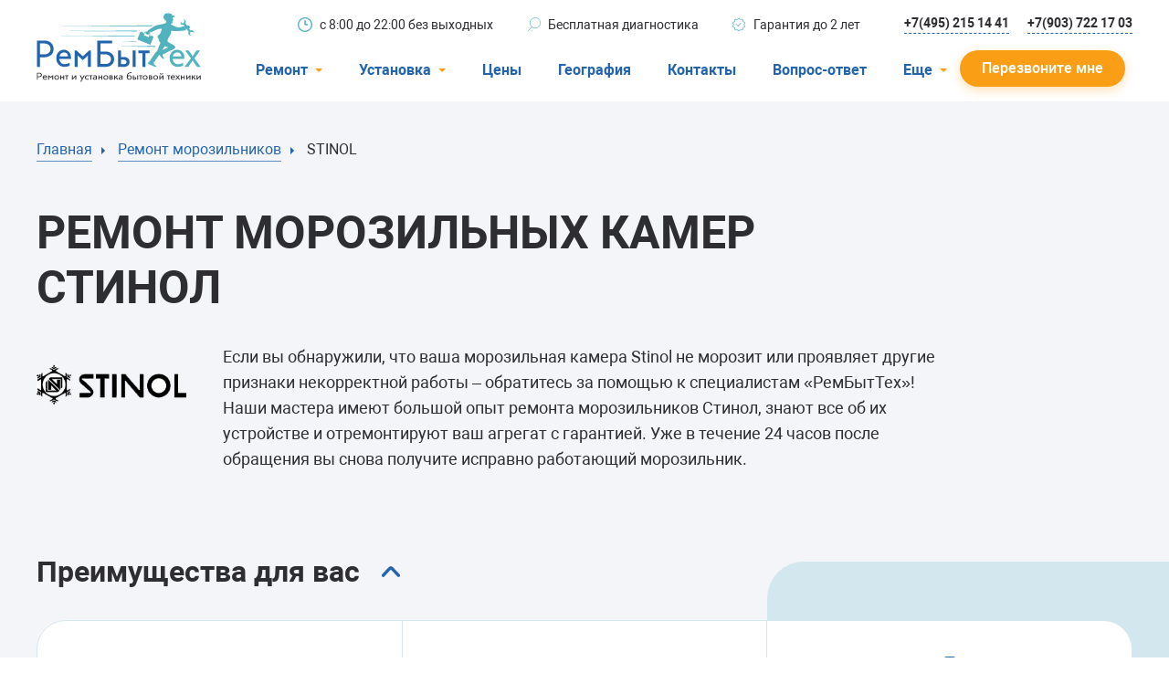

--- FILE ---
content_type: text/html; charset=utf-8
request_url: https://rembitteh.ru/remont-morozilnikov-stinol/
body_size: 38001
content:
<!DOCTYPE html>
<html lang="ru">
<head>
    <meta charset="utf-8" />
    <meta name="viewport" content="width=device-width, initial-scale=1.0" />
    <title>Ремонт морозильных камер Стинол на дому в Москве. Диагностика 0 руб! | РемБытТех</title>
    <meta name="keywords" content="" />
    <meta name="description" content="Диагностика бесплатно! Срочный ремонт морозильников и морозильных камер Стинол на дому. Гарантия до 2-х лет! Вызов мастера с 8-00 до 22-00 без выходных (495)215-14-41." />
    <meta property="og:title" content="Ремонт морозильных камер Стинол на дому в Москве. Диагностика 0 руб! | РемБытТех">
    <meta property="og:type" content="website">
    <meta property="og:url" content="https://rembitteh.ru/remont-morozilnikov-stinol/">
    <meta property="og:image" content="https://files.rembitteh.ru/static/logo/logo.png">
    <meta property="og:description" content="Диагностика бесплатно! Срочный ремонт морозильников и морозильных камер Стинол на дому. Гарантия до 2-х лет! Вызов мастера с 8-00 до 22-00 без выходных (495)215-14-41.">
    <meta property="og:site_name" content="РемБытТех">
    <link rel="apple-touch-icon" sizes="180x180" href="https://files.rembitteh.ru/static/favicon/favicon_180.png">
    <link rel="icon" type="image/png" sizes="32x32" href="https://files.rembitteh.ru/static/favicon/favicon_32.png">
    <link rel="icon" type="image/png" sizes="16x16" href="https://files.rembitteh.ru/static/favicon/favicon_16.png">
    <link rel="icon" type="image/png" sizes="120x120" href="https://files.rembitteh.ru/static/favicon/favicon_120.png">
    <link rel="shortcut icon" href="https://files.rembitteh.ru/static/favicon/favicon.ico">
    <link rel="preload" href="/dist/fonts/roboto/Roboto.woff2" as="font" type="font/woff2" crossorigin="anonymous" />
    <link rel="preload" href="/dist/fonts/roboto/Robotobold.woff2" as="font" type="font/woff2" crossorigin="anonymous" />
    <link rel="preload" href="/dist/fonts/roboto/Robotomedium.woff2" as="font" type="font/woff2" crossorigin="anonymous" />
    <link rel="preload" href="/dist/style/main.css" as="style" />
    <link rel="preload" href="/dist/js/main.js" as="script" />
    <link rel="stylesheet" href="/dist/style/main.css" />
    
        <link rel="canonical" href="https://rembitteh.ru/remont-morozilnikov-stinol/" />
    
    <script type="application/ld+json">
        {"@context":"https://schema.org","@type":"WebPage","name":"Ремонт морозильных камер Стинол на дому в Москве. Диагностика 0 руб!","url":"https://rembitteh.ru/remont-morozilnikov-stinol/","dateCreated":"2015-06-22","dateModified":"2026-01-16"}
    </script>


    


    
    <script type="application/ld+json">
        {"@context":"https://schema.org","@type":"Product","name":"Ремонт морозильных камер Стинол","description":"Диагностика бесплатно! Срочный ремонт морозильников и морозильных камер Стинол на дому. Гарантия до 2-х лет! Вызов мастера с 8-00 до 22-00 без выходных (495)215-14-41.","image":"//files.rembitteh.ru/static/new/design/brands/marks/stinol.jpg","aggregateRating":{"@type":"AggregateRating","name":"Ремонт морозильных камер Стинол","bestRating":5.0,"ratingValue":4.4333,"worstRating":1.0,"reviewCount":15},"brand":{"@type":"Brand","name":"Stinol"},"offers":[{"@type":"Offer","name":"Чистка дренажа","price":"1100","priceCurrency":"RUB"},{"@type":"Offer","name":"Регулировка дверцы","price":"900","priceCurrency":"RUB"},{"@type":"Offer","name":"Перевешивание дверцы","price":"900","priceCurrency":"RUB"},{"@type":"Offer","name":"Замена шнура электропитания","price":"1200","priceCurrency":"RUB"},{"@type":"Offer","name":"Замена петли","price":"1200","priceCurrency":"RUB"},{"@type":"Offer","name":"Ремонт проводки","price":"1500","priceCurrency":"RUB"},{"@type":"Offer","name":"Замена терморегулятора","price":"1600","priceCurrency":"RUB"},{"@type":"Offer","name":"Замена пускозащитного реле","price":"1600","priceCurrency":"RUB"},{"@type":"Offer","name":"Замена нагревателя испарителя (модели No-Frost)","price":"2400","priceCurrency":"RUB"},{"@type":"Offer","name":"Замена плавкого предохранителя (модели No-Frost)","price":"1400","priceCurrency":"RUB"},{"@type":"Offer","name":"Замена таймера оттайки (модели No-Frost)","price":"1700","priceCurrency":"RUB"},{"@type":"Offer","name":"Замена вентилятора (модели No-Frost)","price":"1400","priceCurrency":"RUB"},{"@type":"Offer","name":"Замена температурного датчика","price":"1400","priceCurrency":"RUB"},{"@type":"Offer","name":"Замена уплотнителя двери","price":"1200","priceCurrency":"RUB"},{"@type":"Offer","name":"Замена панели управления","price":"1300","priceCurrency":"RUB"},{"@type":"Offer","name":"Замена дисплея","price":"1400","priceCurrency":"RUB"},{"@type":"Offer","name":"Ремонт дверцы морозильника","price":"1400","priceCurrency":"RUB"},{"@type":"Offer","name":"Замена электромагнитного клапана","price":"1300","priceCurrency":"RUB"},{"@type":"Offer","name":"Замена модуля управления (индикации, оттайки)","price":"1900","priceCurrency":"RUB"},{"@type":"Offer","name":"Ремонт блока управления или индикации","price":"2500","priceCurrency":"RUB"},{"@type":"Offer","name":"Ремонт ледогенератора","price":"1900","priceCurrency":"RUB"},{"@type":"Offer","name":"Заправка морозильника фреоном","price":"2000","priceCurrency":"RUB"},{"@type":"Offer","name":"Замена мотора-компрессора (с заправкой)","price":"1900","priceCurrency":"RUB"},{"@type":"Offer","name":"Замена испарителя (с заправкой)","price":"1800","priceCurrency":"RUB"},{"@type":"Offer","name":"Ремонт испарителя (с заправкой)","price":"2200","priceCurrency":"RUB"},{"@type":"Offer","name":"Ремонт испарителя No-Frost","price":"2000","priceCurrency":"RUB"},{"@type":"Offer","name":"Замена конденсатора (с заправкой)","price":"2400","priceCurrency":"RUB"},{"@type":"Offer","name":"Ремонт или замена трубопровода (без заправки)","price":"900","priceCurrency":"RUB"},{"@type":"Offer","name":"Замена фильтра-осушителя (без заправки)","price":"800","priceCurrency":"RUB"},{"@type":"Offer","name":"Удаление влаги в контуре","price":"1600","priceCurrency":"RUB"},{"@type":"Offer","name":"Устранение засора в капиллярном трубопроводе","price":"1800","priceCurrency":"RUB"},{"@type":"Offer","name":"Ремонт или восстановление теплоизоляции шкафа","price":"2900","priceCurrency":"RUB"}]}
    </script>


    
    <script type="application/ld+json">
        {"@context":"https://schema.org","@type":"FAQPage","mainEntity":[{"@type":"Question","name":"Почему следует выбрать «РемБытТех»?","acceptedAnswer":{"@type":"Answer","text":"\n Бесплатная консультация по телефону. По названным вами симптомам неисправности менеджер назовет возможную причину ее появления, а также приблизительную стоимость ремонта. Окончательная сумма станет известна только после диагностики морозильной камеры специалистом.\n Бесплатные выезд мастера и диагностика. В случае вашего согласия на ремонт неисправного морозильника специалистами «РемБытТех» вам не придется оплачивать за выезд мастера на дом и диагностику агрегата.\n Ремонт на дому в течение 24 часов с момента обращения. Вам не придется везти в сервисный центр неисправную морозильную камеру. Наши специалисты сами приедут к вам и осуществят ремонт прямо у вас дома.\n Удобное время работы. Мы работаем с 8 до 22 часов без праздников и выходных. Даже в поздние часы выходного дня ваша заявка будет принята и выполнена.\n Гарантия до 2-х лет. Качество всех ремонтных работ мы подтверждаем гарантией на срок от 3 месяцев до 2 лет. \n"}},{"@type":"Question","name":"Как вызвать мастера на дом?","acceptedAnswer":{"@type":"Answer","text":" Сделать заявку на ремонт можно, позвонив по телефонам: \n +7 (495) 215 – 14 – 41 \n +7 (903) 722 – 17 – 03 \n или заполнив онлайн-заявку на сайте. В заявке сообщите, пожалуйста, следующую информацию: \n\n Марку морозильной камеры, а также, если это возможно, и ее модель. Например, Stinol 105 EL.\n Признаки неисправности. Например, в морозильнике намерзает лед или его дверца закрывается не до конца.\n Подходящие день и время приезда мастера.\n Имя, адрес и контактный телефон.\n\n В день ремонта наш специалист повторно свяжется с вами, чтобы уточнить время своего приезда. "}},{"@type":"Question","name":"Наиболее распространенные поломки морозильных камер Стинол","acceptedAnswer":{"@type":"Answer","text":" Ниже приведен перечень наиболее часто встречающихся поломок морозильных камер данной марки. \nСломался мотор-компрессор&nbsp;—&nbsp;от 3500 до 6500 руб.\nПРИЗНАКИ\n 1. Морозильная камера не включается. При этом индикатор питания горит.\n 2. Мотор морозильной камеры, например, Stinol 126 E, включается и почти сразу отключается. Индикатор питания при этом горит, но морозильник не работает. Компрессор агрегата очень горячий. Вероятно, произошло замыкание обмотки мотора холодильника.\n 3. Компрессор морозильника, например, Stinol 106 EL, работает, не отключаясь, но температура внутри агрегата при этом повышена. Из-за длительной эксплуатации мотор уже не в состоянии создать достаточного для охлаждения давления в нагнетательной трубке, что и приводит к возникновению описанных симптомов.\nКАК УСТРАНИТЬ\n Необходима замена мотора.\nВышел из строя термостат&nbsp;—&nbsp;от 1500 до 3000 руб.\nПРИЗНАКИ\n 1. Мотор морозильника, например, Stinol 126, не включается, агрегат не морозит, но индикатор питания при этом горит. Вероятно, произошел обрыв цепи между терморегулятором и мотором, в результате чего последний не получает команду начать охлаждение.\n 2. Температура внутри морозильной камеры повышена. Компрессор подозрительно редко включается. Вышедший из строя термостат неверно информирует о том, что температура внутри агрегата уже достигла заданного значения, из-за чего мотор морозильника отключается раньше времени.\n 3. Морозильник, например, Stinol 131 Q, перемораживает, мотор агрегата работает без перерыва. Неисправный термостат ошибочно сигнализирует, что температура внутри агрегата выше заданного значения, и не дает мотору команду на отключение.\nКАК УСТРАНИТЬ\n Требуется заменить термостат.\nПроизошла поломка пускозащитного реле&nbsp;—&nbsp;от 2500 до 3500 руб.\nПРИЗНАКИ\n Морозильник Стинол не включается. При этом индикатор питания горит.\n Мотор морозильной камеры включается и почти сразу отключается. Также может выбивать пробки.\nКАК УСТРАНИТЬ\n Необходима заменить реле.\nВышла из строя система оттайки испарителя&nbsp;—&nbsp;от 2500 до 5500 руб.\n Данная поломка характерна для моделей оснащенных системой No Frost (Stinol 106). Необходима замена неисправных деталей.\nПРИЗНАКИ\n 1. Морозильник не включается при этом индикатор питания горит.\n Причиной проявления данных симптомов может быть:\n\n заклинивание шестеренок часового механизма таймера оттайки, в результате, морозильник заедает в режиме «Оттайка» и не может начать охлаждение;\n обрыв цепи ТЭНов оттайки и/или термоплавкого предохранителя, что приводит к обесточиванию электродвигателя таймера, переключающего режим оттайки на охлаждение\n\n В результате холодильник остается в режиме «Оттайка», и не может начать охлаждение.\n 2. Компрессор морозильной камеры работает почти без перерыва, внутри агрегата – большой слой льда.\n Из-за сбоев в работе системы оттайки обмерзает испаритель морозильника, в результате чего его холодопроизводительность падает, и температура внутри агрегата повышается. Чтобы восполнить недостаток холода, мотор морозильника работает интенсивней. Полная разморозка морозильника (не менее 10 часов) поможет временно решить проблему.\nКАК УСТРАНИТЬ\nНеисправен один из перечисленных элементов или несколько: таймер оттайки, ТЭН испарителя, ТЭН поддона испарителя, датчик оттайки или плавкий предохранитель.\n\n Не стоит расстраиваться, если служивший вам долгие годы верой и правдой морозильник Стинол сломался. Обратитесь за помощью к специалистам «РемБытТех»! Наши мастера вернут ваш агрегат к работе уже в течение 24 часов после обращения, качественно и с гарантией. \n +7 (495) 215 – 14 – 41 \n +7 (903) 722 – 17 – 03 \n Звоните! Наши мастера знают, как вам помочь. "}}]}
    </script>



    

<!-- counter head -->
<link rel="dns-prefetch" href="//mc.yandex.ru/">
<link rel="dns-prefetch" href="//www.google.com/">
<link rel="dns-prefetch" href="//google.com/">
<link rel="dns-prefetch" href="//api-maps.yandex.ru/">
<meta name="google-site-verification" content="7N_-l19ZTpdeQE0Pp1QHMnv2lXMs0l1ISIQp9SJFz24" />
</head>
<body>
    

<!-- counter body -->
<!-- Y counter -->

<!-- /Y counter -->
<div class="ym-counter" data-id="11483296"></div>
    
<header class="header js-header">
    <div class="header__wrapper js-header-wrapper">
        <div class="container">
            <div class="header__row">
                <!--  Button-phone-->
                <div class="header__button-phone button-phone">
                    
<a href="tel:+74952151441" title="Позвонить"> <svg class="button-phone__icon"> <use xlink:href="/dist/img/icons.svg#icon_phone"></use> </svg> </a>
                </div>
                <!--  LOGO-->
                <div class="header__logo">
                    
<a href="/" class="logo">
    <svg class="logo__icon">
        <use xlink:href="/dist/img/icons.svg#icon_logo"></use>
    </svg>
    <svg class="logo__icon-big">
        <use xlink:href="/dist/img/icons.svg#icon_logo-big"></use>
    </svg>
</a>
                </div>
                <!--  TOP INFO-->
                <div class="header__info-about">
                    
<ul class="info-about">
    <li class="info-about__item">
        <svg class="info-about__item-icon">
            <use xlink:href="/dist/img/icons.svg#icon_clock"></use>
        </svg>
        <span>с&nbsp;8:00 до&nbsp;22:00 без выходных</span>
    </li>
    <li class="info-about__item">
        <svg class="info-about__item-icon">
            <use xlink:href="/dist/img/icons.svg#icon_search"></use>
        </svg>
        <span>Бесплатная диагностика</span>
    </li>
    <li class="info-about__item">
        <svg class="info-about__item-icon">
            <use xlink:href="/dist/img/icons.svg#icon_warranty"></use>
        </svg>
        <span>Гарантия до 2 лет</span>
    </li>
</ul>
                </div>
                <!--  PHONE LINKS-->
                <div class="header__links-phone">
                    
<a href="tel:+74952151441" class="header__link link link--dashed link--blue-border">+7(495) 215 14 41</a>
<a href="tel:+79037221703" class="header__link link link--dashed link--blue-border">+7(903) 722 17 03</a>
                </div>
                <!-- MOBILE-MENU-->
                <div class="header__mobile-menu mobile-menu js-mobile-menu">
                    <button type="button" class="mobile-menu__button js-btn-menu" title="Меню">
                        <span class="mobile-menu__button-inner">
                            <span></span>
                            <span></span>
                            <span></span>
                        </span>
                    </button>
                    <div class="mobile-menu__menu">
                        <div class="mobile-menu__inner">
                            <ul class="mobile-menu__list menu-accordion menu-accordion--header js-accordion">
                                    <li class="mobile-menu__menu-item mobile-menu__menu-item--under menu-accordion__item js-accordion__item">
                                        <span class="menu-accordion__label">Ремонт</span>
                                        <div class="menu-accordion__container js-accordion-container">
                                            <ul class="menu js-accordion-container-wrapper">
                                                    <li class="menu__item">
                                                        <a href="/uslugi/remont-holodilnikov/" class="link menu__link">Холодильники</a>
                                                    </li>
                                                    <li class="menu__item">
                                                        <a href="/uslugi/remont-stiralnih-mashin/" class="link menu__link">Стиральные машины</a>
                                                    </li>
                                                    <li class="menu__item">
                                                        <a href="/uslugi/remont-posudomoechnyh-mashin/" class="link menu__link">Посудомоечные машины</a>
                                                    </li>
                                                    <li class="menu__item">
                                                        <a href="/uslugi/remont-televizorov/" class="link menu__link">Телевизоры</a>
                                                    </li>
                                                    <li class="menu__item">
                                                        <a href="/uslugi/ustanovka-i-remont-konditsionerov/" class="link menu__link">Кондиционеры</a>
                                                    </li>
                                                    <li class="menu__item">
                                                        <a href="/uslugi/remont-varochnyh-panelej/" class="link menu__link">Варочные панели</a>
                                                    </li>
                                                    <li class="menu__item">
                                                        <a href="/uslugi/remont-electroplit/" class="link menu__link">Электроплиты</a>
                                                    </li>
                                                    <li class="menu__item">
                                                        <a href="/uslugi/remont-duhovyh-shkafov/" class="link menu__link">Духовные шкафы</a>
                                                    </li>
                                                    <li class="menu__item">
                                                        <a href="/uslugi/remont-morozilnyh-kamer/" class="link menu__link">Морозильные камеры</a>
                                                    </li>
                                                    <li class="menu__item">
                                                        <a href="/uslugi/remont-sushilnyh-mashin/" class="link menu__link">Сушильные машины</a>
                                                    </li>
                                            </ul>
                                        </div>
                                    </li>
                                    <li class="mobile-menu__menu-item mobile-menu__menu-item--under menu-accordion__item js-accordion__item">
                                        <span class="menu-accordion__label">Установка</span>
                                        <div class="menu-accordion__container js-accordion-container">
                                            <ul class="menu js-accordion-container-wrapper">
                                                    <li class="menu__item">
                                                        <a href="/uslugi/ustanovka-stiralnyh-mashin/" class="link menu__link">Стиральные машины</a>
                                                    </li>
                                                    <li class="menu__item">
                                                        <a href="/uslugi/ustanovka-posudomoechnyh-mashin/" class="link menu__link">Посудомоечные машины</a>
                                                    </li>
                                                    <li class="menu__item">
                                                        <a href="/uslugi/ustanovka-konditsionerov/" class="link menu__link">Кондиционеры</a>
                                                    </li>
                                            </ul>
                                        </div>
                                    </li>
                                    <li class="mobile-menu__menu-item menu-accordion__item">
                                        <a href="/price/" class="menu-accordion__label">Цены</a>
                                    </li>
                                    <li class="mobile-menu__menu-item menu-accordion__item">
                                        <a href="/geografiya/" class="menu-accordion__label">География</a>
                                    </li>
                                    <li class="mobile-menu__menu-item menu-accordion__item">
                                        <a href="/contacts/" class="menu-accordion__label">Контакты</a>
                                    </li>
                                    <li class="mobile-menu__menu-item menu-accordion__item">
                                        <a href="/ask-answer/" class="menu-accordion__label">Вопрос-ответ</a>
                                    </li>
                                        <li class="mobile-menu__menu-item menu-accordion__item">
                                            <a href="/o-kompanii/" class="menu-accordion__label">О компании</a>
                                        </li>
                                        <li class="mobile-menu__menu-item menu-accordion__item">
                                            <a href="/warranty/" class="menu-accordion__label">Гарантийный случай</a>
                                        </li>
                                        <li class="mobile-menu__menu-item menu-accordion__item">
                                            <a href="/otzivi-i-predlojeniya/" class="menu-accordion__label">Отзывы</a>
                                        </li>
                                        <li class="mobile-menu__menu-item menu-accordion__item">
                                            <a href="/masters/" class="menu-accordion__label">Мастера</a>
                                        </li>
                                        <li class="mobile-menu__menu-item menu-accordion__item">
                                            <a href="/blog/" class="menu-accordion__label">Блог</a>
                                        </li>
                                        <li class="mobile-menu__menu-item menu-accordion__item">
                                            <a href="/vakansii/" class="menu-accordion__label">Вакансии</a>
                                        </li>
                                        <li class="mobile-menu__menu-item menu-accordion__item">
                                            <a href="/manuals/" class="menu-accordion__label">Инструкции</a>
                                        </li>
                            </ul>
                            <div class="mobile-menu__links">
                                
<a href="tel:+74952151441" class="mobile-menu__link">(495) 215 14 41</a> <a href="tel:+79037221703" class="mobile-menu__link">(903) 722 17 03</a>
                            </div>
                        </div>
                    </div>
                </div>
                <!--MENU-->
                <div class="header__menu">
                    <nav class="nav-menu">
                        <ul class="nav-menu__list">
                                <li class="nav-menu__item nav-menu__item--under">
                                    <div class="nav-menu__item-header">
                                        <span>Ремонт</span>
                                        <svg class="nav-menu__item-icon">
                                            <use xlink:href="/dist/img/icons.svg#icon_triangle"></use>
                                        </svg>
                                    </div>
                                    <div class="nav-menu__inner">
                                        <ul>
                                                <li>
                                                    <a href="/uslugi/remont-holodilnikov/">Холодильники</a>
                                                </li>
                                                <li>
                                                    <a href="/uslugi/remont-stiralnih-mashin/">Стиральные машины</a>
                                                </li>
                                                <li>
                                                    <a href="/uslugi/remont-posudomoechnyh-mashin/">Посудомоечные машины</a>
                                                </li>
                                                <li>
                                                    <a href="/uslugi/remont-televizorov/">Телевизоры</a>
                                                </li>
                                                <li>
                                                    <a href="/uslugi/ustanovka-i-remont-konditsionerov/">Кондиционеры</a>
                                                </li>
                                                <li>
                                                    <a href="/uslugi/remont-varochnyh-panelej/">Варочные панели</a>
                                                </li>
                                                <li>
                                                    <a href="/uslugi/remont-electroplit/">Электроплиты</a>
                                                </li>
                                                <li>
                                                    <a href="/uslugi/remont-duhovyh-shkafov/">Духовные шкафы</a>
                                                </li>
                                                <li>
                                                    <a href="/uslugi/remont-morozilnyh-kamer/">Морозильные камеры</a>
                                                </li>
                                                <li>
                                                    <a href="/uslugi/remont-sushilnyh-mashin/">Сушильные машины</a>
                                                </li>
                                        </ul>
                                    </div>
                                </li>
                                <li class="nav-menu__item nav-menu__item--under">
                                    <div class="nav-menu__item-header">
                                        <span>Установка</span>
                                        <svg class="nav-menu__item-icon">
                                            <use xlink:href="/dist/img/icons.svg#icon_triangle"></use>
                                        </svg>
                                    </div>
                                    <div class="nav-menu__inner">
                                        <ul>
                                                <li>
                                                    <a href="/uslugi/ustanovka-stiralnyh-mashin/">Стиральные машины</a>
                                                </li>
                                                <li>
                                                    <a href="/uslugi/ustanovka-posudomoechnyh-mashin/">Посудомоечные машины</a>
                                                </li>
                                                <li>
                                                    <a href="/uslugi/ustanovka-konditsionerov/">Кондиционеры</a>
                                                </li>
                                        </ul>
                                    </div>
                                </li>
                                <li class="nav-menu__item">
                                    <div class="nav-menu__item-header">
                                        <a href="/price/">Цены</a>
                                    </div>
                                </li>
                                <li class="nav-menu__item">
                                    <div class="nav-menu__item-header">
                                        <a href="/geografiya/">География</a>
                                    </div>
                                </li>
                                <li class="nav-menu__item">
                                    <div class="nav-menu__item-header">
                                        <a href="/contacts/">Контакты</a>
                                    </div>
                                </li>
                                <li class="nav-menu__item">
                                    <div class="nav-menu__item-header">
                                        <a href="/ask-answer/">Вопрос-ответ</a>
                                    </div>
                                </li>
                                <li class="nav-menu__item nav-menu__item--under">
                                    <div class="nav-menu__item-header">
                                        <span>Еще</span>
                                        <svg class="nav-menu__item-icon">
                                            <use xlink:href="/dist/img/icons.svg#icon_triangle"></use>
                                        </svg>
                                    </div>
                                    <div class="nav-menu__inner">
                                        <ul>
                                                <li>
                                                    <a href="/o-kompanii/">О компании</a>
                                                </li>
                                                <li>
                                                    <a href="/warranty/">Гарантийный случай</a>
                                                </li>
                                                <li>
                                                    <a href="/otzivi-i-predlojeniya/">Отзывы</a>
                                                </li>
                                                <li>
                                                    <a href="/masters/">Мастера</a>
                                                </li>
                                                <li>
                                                    <a href="/blog/">Блог</a>
                                                </li>
                                                <li>
                                                    <a href="/vakansii/">Вакансии</a>
                                                </li>
                                                <li>
                                                    <a href="/manuals/">Инструкции</a>
                                                </li>
                                        </ul>
                                    </div>
                                </li>
                        </ul>
                    </nav>
                </div>
                <div class="header__text">
                    
<span>с&nbsp;8:00 до&nbsp;22:00</span> <span>без выходных</span>
                </div>
                <a href="#call-back-popup" class="js-popup-btn header__button btn btn--orange"><span class="btn__text">Перезвоните мне</span></a>
            </div>
        </div>
    </div>

    
<noindex>
<div class="display-none">
    <div id="call-back-popup" class="pop-up js-pop-up">
        <div class="pop-up__wrapper">
            <button type="button" class="pop-up__btn-close js-pop-up-close mfp-close">
                <svg class="pop-up__icon-close">
                    <use xlink:href="/dist/img/icons.svg#icon_close"></use>
                </svg>
            </button>
            <div class="pop-up__container">
                <div class="pop-up__top">
                    <div class="pop-up__title h1">Перезвоните мне</div>
                    <p class="pop-up__text">Для жителей Москвы и Московской области</p>
                    <p class="pop-up__text">Отправляя заявку онлайн, вы&nbsp;получаете скидку&nbsp;10% на&nbsp;ремонт</p>
                </div>
                <div class="form form--query-repairs">
                    <form id="call-request-form" action="/api/CallRequest/Create/" method="post">
                        <div class="form__item">
                            <label class="form__label">
                                <span>Ваше имя</span>
                                <input id="call-request-name" type="text" class="form__input" name="Name" />
                                <span class="form__prompt">Тект ошибки</span>
                            </label>
                        </div>
                        <div class="form__item">
                            <label class="form__label required">
                                <span>Ваш телефон</span>
                                <input id="call-request-phone" type="text" class="form__input js-phone" name="Phone" required />
                                <span class="form__prompt">Тект ошибки</span>
                            </label>
                            <div class="form__note">Чтобы мы&nbsp;могли с&nbsp;вами связаться</div>
                        </div>
                        <div class="form__buttons">
                            <button id="call-request-button" class="btn btn--blue form__button" type="button">Отправить</button>
                            <div class="form__note">
                                Нажимая на&nbsp;кнопку, я&nbsp;даю <a href="/soglasie-na-obrabotku-personalnyh-dannyh/" class="link link--blue">согласие на&nbsp;обработку своих персональных данных</a>
                            </div>
                        </div>
                    <input name="__RequestVerificationToken" type="hidden" value="CfDJ8H0W02GvyNRKgT_5OaytlLCs0MLT_E-307lZ49WWcAsYNTN0vjYkuG0hYw3T2p9ABRysIK6v6VzXiVPCmu63NrJ1TiEmIm_PBwHG-RIU6SqU4F7E87-MRqai3Xyfky_yDuiL8ifil0aBhG5eGOrFMkg" /></form>
                </div>
            </div>
        </div>
    </div>
    <div id="callback-popup-msg" class="pop-up js-pop-up ">
        <div class="pop-up__wrapper">
            <button type="button" class="pop-up__btn-close js-pop-up-close mfp-close">
                <svg class="pop-up__icon-close">
                    <use xlink:href="/dist/img/icons.svg#icon_close"></use>
                </svg>
            </button>
            <div class="pop-up__container">
                <div class="pop-up__top">
                    <div class="pop-up__title h1">Ваша заявка отправлена!</div>
                    <p class="pop-up__text">В течение 15 минут менеджер свяжется с Вами.</p>
                </div>
            </div>
        </div>
    </div>
</div>
</noindex>
</header>

    <main class="main main--gray-bg">
        


        <div>
            
<div class="section section--radius-top">
    <div class="section__inner">
        <div class="container">
            <div class="brand-appliance-type-repair-top">
                <div class="top-page">
                    
<div class="breadcrumbs">
    <ul class="breadcrumbs__list">
        <li class="breadcrumbs__item">
            <a href="/" class="breadcrumbs__link">
                <span>Главная</span>
                <svg class="breadcrumbs__link-icon">
                    <use xlink:href="/dist/img/icons.svg#icon_triangle"></use>
                </svg>
            </a>
        </li>
            <li class="breadcrumbs__item">
                <a href="/uslugi/remont-morozilnyh-kamer/" class="breadcrumbs__link">
                    <span>Ремонт морозильников</span>
                    <svg class="breadcrumbs__link-icon">
                        <use xlink:href="/dist/img/icons.svg#icon_triangle"></use>
                    </svg>
                </a>
            </li>
        <li class="breadcrumbs__item current">
            <span class="breadcrumbs__link">
                <span>STINOL</span>
                <svg class="breadcrumbs__link-icon">
                    <use xlink:href="/dist/img/icons.svg#icon_triangle"></use>
                </svg>
            </span>
        </li>
    </ul>
</div>


    <script type="application/ld+json">
        {"@context":"https://schema.org","@type":"BreadcrumbList","itemListElement":[{"@type":"ListItem","item":{"@type":"WebPage","@id":"https://rembitteh.ru/","name":"Главная"},"position":1},{"@type":"ListItem","item":{"@type":"WebPage","@id":"https://rembitteh.ru/uslugi/remont-morozilnyh-kamer/","name":"Ремонт морозильников"},"position":2},{"@type":"ListItem","name":"STINOL","position":3}]}
    </script>



                    <div class="top-page__content js-readmore readmore">
                        <h1 class="">Ремонт морозильных камер Стинол</h1>
                        <div class="top-page__row">
                                <div class="top-page__brand-image">
                                    <img data-src="//files.rembitteh.ru/static/new/design/brands/marks/stinol.jpg" src="//files.rembitteh.ru/static/new/design/brands/marks/stinol.jpg" alt="Ремонт морозильных камер Стинол" />
                                </div>
                            <div class="top-page__right">
                                <div class="brand-appliance-type-repair-top__wrapper top-page__wrapper  readmore__wrapper js-readmore__wrapper">
                                    <div class="top-page__container  js-readmore__container">
                                        <div class="top-page__text js-zoom-gallery-content ">
                                            
<p>Если вы обнаружили, что ваша морозильная камера Stinol не морозит или проявляет другие признаки некорректной работы – обратитесь за помощью к специалистам «РемБытТех»! Наши мастера имеют большой опыт ремонта морозильников Стинол, знают все об их устройстве и отремонтируют ваш агрегат с гарантией. Уже в течение 24 часов после обращения вы снова получите исправно работающий морозильник.</p>
                                        </div>
                                    </div>
                                </div>
                                    <div class="brand-appliance-type-repair-top__buttons top-page__buttons js-readmore__buttons readmore__buttons">
                                        <button class="btn-read-more btn-read-more--deploy js-readmore__btn-deploy readmore__button">Читать далее</button>
                                        <button class="btn-read-more btn-read-more--roll-up js-readmore__btn-roll-up readmore__button">Свернуть</button>
                                    </div>
                            </div>
                        </div>
                    </div>
                </div>
            </div>
        </div>
    </div>
</div>

        <div class="section">
            <div class="section__inner">
                <div class="container">
                    <div class="section-accordion">
    <div class="section-accordion__item js-spoiler opened">
        <div class="section-accordion__label js-spoiler-btn">
            <h2>Преимущества для вас</h2>
            <svg class="section-accordion__icon">
                <use xlink:href="/dist/img/icons.svg#icon_arrow-multi-color"></use>
            </svg>
        </div>
        <div class="section-accordion__container js-spoiler-container">
            <ul class="section-accordion__content privilege-list js-spoiler-content">
                <li class="privilege-list__item privilege privilege--six-items">
                    <div class="privilege__icon-wrapper">
                        <svg class="privilege__icon">
                            <use xlink:href="/dist/img/icons.svg#icon_master"></use>
                        </svg>
                    </div>
                    <div class="privilege__description">
                        <div class="privilege__title">Выезд мастера и диагностика в подарок</div>
                        <div class="privilege__note">при согласии на ремонт</div>
                    </div>
                </li>
                <li class="privilege-list__item privilege privilege--six-items">
                    <div class="privilege__icon-wrapper">
                        <svg class="privilege__icon">
                            <use xlink:href="/dist/img/icons.svg#icon_warrantay-big"></use>
                        </svg>
                    </div>
                    <div class="privilege__description">
                        <div class="privilege__title">Гарантия до 2 лет на работу и запчасти</div>
                    </div>
                </li>
                <li class="privilege-list__item privilege privilege--six-items">
                    <div class="privilege__icon-wrapper">
                        <svg class="privilege__icon">
                            <use xlink:href="/dist/img/icons.svg#icon_all-day"></use>
                        </svg>
                    </div>
                    <div class="privilege__description">
                        <div class="privilege__title">Ремонт в течение суток после вызова</div>
                    </div>
                </li>
                <li class="privilege-list__item privilege privilege--six-items">
                    <div class="privilege__icon-wrapper">
                        <svg class="privilege__icon">
                            <use xlink:href="/dist/img/icons.svg#icon_tools"></use>
                        </svg>
                    </div>
                    <div class="privilege__description">
                        <div class="privilege__title">Оригинальные запчасти,</div>
                        <div class="privilege__note">сертифицированные производителями</div>
                    </div>
                </li>
                <li class="privilege-list__item privilege privilege--six-items">
                    <div class="privilege__icon-wrapper">
                        <svg class="privilege__icon">
                            <use xlink:href="/dist/img/icons.svg#icon_sertificate"></use>
                        </svg>
                    </div>
                    <div class="privilege__description">
                        <div class="privilege__title">Мастера с опытом от 5 лет</div>
                        <div class="privilege__note">Берем в штат только опытных мастеров с профильным образованием</div>
                    </div>
                </li>
                <li class="privilege-list__item privilege privilege--six-items">
                    <div class="privilege__icon-wrapper">
                        <svg class="privilege__icon">
                            <use xlink:href="/dist/img/icons.svg#icon_gear"></use>
                        </svg>
                    </div>
                    <div class="privilege__description">
                        <div class="privilege__title">Крупнейший сервис в&nbsp;Москве и&nbsp;Московской области</div>
                        <div class="privilege__note">С&nbsp;2003&nbsp;г. ремонтируем бытовую технику</div>
                    </div>
                </li>
            </ul>
        </div>
        <div class="section-accordion__decorate-insert"></div>
    </div>
</div>
                </div>
            </div>
        </div>
        <div class="section">
            <div class="section__inner">
                <div class="container">
                    

<div class="breaking-wrapper">
    <h2 class="breaking-wrapper__title">Цены на частые поломки</h2>
        <div class="breaking js-spoiler-breaking">

                <div class="breaking__item js-breaking-item breaking-item">
                    <a href="#query-repairs-popup" class="js-popup-btn breaking-item__inner">
                        <div class="breaking-item__img">
                            <img data-src="//files.rembitteh.ru/static/new/design/breakes/refrigerator/ne-morozit.png" src="//files.rembitteh.ru/static/new/design/breakes/refrigerator/ne-morozit.png" alt="">
                        </div>
                        <div class="breaking-item__right">
                            <h3 class="breaking-item__title">Не морозит</h3>
                            <ul class="breaking-item__list breaking-list">
                                    <li class="breaking-list__item">
                                        <span>Замена терморегулятора</span>
                                    </li>
                                    <li class="breaking-list__item">
                                        <span>Устранение утечки фреона</span>
                                    </li>
                            </ul>
                        </div>
                    </a>
                    <div class="breaking-item__bottom">
                        <a href="#query-repairs-popup" class="js-popup-btn btn btn--orange ">
                            <span class="btn__text">от 1300 руб.</span>
                        </a>
                    </div>
                </div>
                <div class="breaking__item js-breaking-item breaking-item">
                    <a href="#query-repairs-popup" class="js-popup-btn breaking-item__inner">
                        <div class="breaking-item__img">
                            <img data-src="//files.rembitteh.ru/static/new/design/breakes/refrigerator/oshibka.png" src="//files.rembitteh.ru/static/new/design/breakes/refrigerator/oshibka.png" alt="">
                        </div>
                        <div class="breaking-item__right">
                            <h3 class="breaking-item__title">Выдаёт ошибку</h3>
                            <ul class="breaking-item__list breaking-list">
                                    <li class="breaking-list__item">
                                        <span>Замена компрессора</span>
                                    </li>
                                    <li class="breaking-list__item">
                                        <span>Замена датчика температуры</span>
                                    </li>
                            </ul>
                        </div>
                    </a>
                    <div class="breaking-item__bottom">
                        <a href="#query-repairs-popup" class="js-popup-btn btn btn--orange ">
                            <span class="btn__text">от 1200 руб.</span>
                        </a>
                    </div>
                </div>
                <div class="breaking__item js-breaking-item breaking-item">
                    <a href="#query-repairs-popup" class="js-popup-btn breaking-item__inner">
                        <div class="breaking-item__img">
                            <img data-src="//files.rembitteh.ru/static/new/design/breakes/refrigerator/techet.png" src="//files.rembitteh.ru/static/new/design/breakes/refrigerator/techet.png" alt="">
                        </div>
                        <div class="breaking-item__right">
                            <h3 class="breaking-item__title">Течет</h3>
                            <ul class="breaking-item__list breaking-list">
                                    <li class="breaking-list__item">
                                        <span>Чистка дренажа</span>
                                    </li>
                                    <li class="breaking-list__item">
                                        <span>Устранение утечки фреона</span>
                                    </li>
                                    <li class="breaking-list__item">
                                        <span></span>
                                    </li>
                            </ul>
                        </div>
                    </a>
                    <div class="breaking-item__bottom">
                        <a href="#query-repairs-popup" class="js-popup-btn btn btn--orange ">
                            <span class="btn__text">от 1100 руб.</span>
                        </a>
                    </div>
                </div>
                <div class="breaking__item js-breaking-item breaking-item">
                    <a href="#query-repairs-popup" class="js-popup-btn breaking-item__inner">
                        <div class="breaking-item__img">
                            <img data-src="//files.rembitteh.ru/static/new/design/breakes/refrigerator/shumit.png" src="//files.rembitteh.ru/static/new/design/breakes/refrigerator/shumit.png" alt="">
                        </div>
                        <div class="breaking-item__right">
                            <h3 class="breaking-item__title">Шумит</h3>
                            <ul class="breaking-item__list breaking-list">
                                    <li class="breaking-list__item">
                                        <span>Замена вентилятора</span>
                                    </li>
                                    <li class="breaking-list__item">
                                        <span>Замена датчика оттайки</span>
                                    </li>
                            </ul>
                        </div>
                    </a>
                    <div class="breaking-item__bottom">
                        <a href="#query-repairs-popup" class="js-popup-btn btn btn--orange ">
                            <span class="btn__text">от 1400 руб.</span>
                        </a>
                    </div>
                </div>
                <div class="breaking__item js-breaking-item breaking-item">
                    <a href="#query-repairs-popup" class="js-popup-btn breaking-item__inner">
                        <div class="breaking-item__img">
                            <img data-src="//files.rembitteh.ru/static/new/design/breakes/refrigerator/silno-morozit.png" src="//files.rembitteh.ru/static/new/design/breakes/refrigerator/silno-morozit.png" alt="">
                        </div>
                        <div class="breaking-item__right">
                            <h3 class="breaking-item__title">Сильно морозит</h3>
                            <ul class="breaking-item__list breaking-list">
                                    <li class="breaking-list__item">
                                        <span>Замена термостата</span>
                                    </li>
                                    <li class="breaking-list__item">
                                        <span>Замена уплотнителя</span>
                                    </li>
                            </ul>
                        </div>
                    </a>
                    <div class="breaking-item__bottom">
                        <a href="#query-repairs-popup" class="js-popup-btn btn btn--orange ">
                            <span class="btn__text">от 1200 руб.</span>
                        </a>
                    </div>
                </div>
                <div class="breaking__item js-breaking-item breaking-item">
                    <a href="#query-repairs-popup" class="js-popup-btn breaking-item__inner">
                        <div class="breaking-item__img">
                            <img data-src="//files.rembitteh.ru/static/new/design/breakes/refrigerator/vybivaet.png" src="//files.rembitteh.ru/static/new/design/breakes/refrigerator/vybivaet.png" alt="">
                        </div>
                        <div class="breaking-item__right">
                            <h3 class="breaking-item__title">Выбивает пробки</h3>
                            <ul class="breaking-item__list breaking-list">
                                    <li class="breaking-list__item">
                                        <span>Замена мотора-компрессора</span>
                                    </li>
                                    <li class="breaking-list__item">
                                        <span>Замена пускозащитного реле</span>
                                    </li>
                            </ul>
                        </div>
                    </a>
                    <div class="breaking-item__bottom">
                        <a href="#query-repairs-popup" class="js-popup-btn btn btn--orange ">
                            <span class="btn__text">от 1400 руб.</span>
                        </a>
                    </div>
                </div>
        </div>
</div>
                </div>
            </div>
        </div>
        <div class="section">
            <div class="section__inner">
                <div class="container">
                    
<div class="offer-wrapper offer-wrapper--calculate">
    <div class="offer-wrapper__img"></div>
    <div class="offer-wrapper__right">
        <div class="offer-wrapper__title">Узнайте, сколько стоит ремонт вашей морозильной камеры</div>
        <div class="offer-wrapper__text">Отправьте Ваш номер телефона, мастер свяжется с Вами и сориентирует по цене</div>
        <div class="offer-wrapper__button-wrapper">
            <a href="#query-repairs-popup" class="js-popup-btn btn btn--orange" data-popup-title="Рассчитать ремонт"><span class="btn__text">Рассчитать ремонт</span></a>
        </div>
    </div>
</div>
                </div>
            </div>
        </div>
        <div class="section">
            <div class="section__inner">
                <div class="container">
                    <div class="video">
    <h2 class="video__title">Как мы работаем</h2>
    <div class="video__iframe video-iframe-holder js-iframe-holder-youtube" data-youtube-id="_UUf_D0MGjA">
        <div class="video-iframe-holder__image">
            <img data-src="/dist/img/picture/video-preview.png" alt="" />
        </div>
        <button type="button" class="video-iframe-holder__btn js-insert-video">
            <svg class="video-iframe-holder__btn-icon">
                <use xlink:href="/dist/img/icons.svg#icon_play"></use>
            </svg>
        </button>
    </div>
</div>

                </div>
            </div>
        </div>
                <div class="section section--white">
                    <div class="section__inner">
                        <div class="container">
                            <div class="container-small">
                                <div class="price-list-top">
                                    <h2 class="price-list-top__title">Цены</h2>
                                    <div class="price-list-top__text">
                                        <p>
 Приведенная ниже таблица поможет вам рассчитать предстоящие затраты на ремонт. Указные цены включают стоимость новых комплектующих и работ мастера.
</p>
                                    </div>
                                </div>
                            </div>
                        </div>

                        <div class="container container--offset-lg-up">
                            <div class="container-small">
                                
<div class="price-list">
        <div class="price-list__warning">
            <div class="price-list__title">Выезд мастера и диагностика — бесплатно!</div>
            <div class="price-list__text">В случае отказа от ремонта, услуга стоит 400 руб. Ложный вызов — 1000 руб.</div>
        </div>
        <div class="table">
                    <div class="table__item js-spoiler opened">
                    <div class="table__label js-spoiler-btn">
                        <span>Малый ремонт</span>
                        <svg class="table__icon-arrow">
                            <use xlink:href="/dist/img/icons.svg#icon_arrow-multi-color"></use>
                        </svg>
                    </div>
                    <div class="table__container js-spoiler-container">
                        <div class="price-list-table js-spoiler-content">
                            <div class="price-list-table__top">
                                <div class="price-list-table__left">
                                    <span class="price-list-table__col-price">цена работ</span>
                                </div>
                                <div class="price-list-table__right">
                                    <span class="price-list-table__col-time">время работ</span>
                                        <span class="price-list-table__col-security">гарантия</span>
                                </div>
                            </div>
                                <div class="price-list-table__row">
                                    <div class="price-list-table__col price-list-table__col--left">
                                        <div class="price-list-table__label">Чистка дренажа</div>
                                        <div class="price-list-table__price">
от 1100 руб.                                        </div>
                                    </div>
                                    <div class="price-list-table__col price-list-table__col--right">
                                        <div class="price-list-table__time">20-30 минут</div>
                                            <div class="price-list-table__security">
3-6 месяцев <span>гарантии</span>
                                            </div>
                                    </div>
                                </div>
                                <div class="price-list-table__row">
                                    <div class="price-list-table__col price-list-table__col--left">
                                        <div class="price-list-table__label">Регулировка дверцы</div>
                                        <div class="price-list-table__price">
от 900 руб.                                        </div>
                                    </div>
                                    <div class="price-list-table__col price-list-table__col--right">
                                        <div class="price-list-table__time">10-20 минут</div>
                                            <div class="price-list-table__security">
3-6 месяцев <span>гарантии</span>
                                            </div>
                                    </div>
                                </div>
                                <div class="price-list-table__row">
                                    <div class="price-list-table__col price-list-table__col--left">
                                        <div class="price-list-table__label">Перевешивание дверцы</div>
                                        <div class="price-list-table__price">
от 900 руб.                                        </div>
                                    </div>
                                    <div class="price-list-table__col price-list-table__col--right">
                                        <div class="price-list-table__time">10-20 минут</div>
                                            <div class="price-list-table__security">
- <span>гарантии</span>
                                            </div>
                                    </div>
                                </div>
                                <div class="price-list-table__row">
                                    <div class="price-list-table__col price-list-table__col--left">
                                        <div class="price-list-table__label">Замена шнура электропитания</div>
                                        <div class="price-list-table__price">
от 1200 руб.                                        </div>
                                    </div>
                                    <div class="price-list-table__col price-list-table__col--right">
                                        <div class="price-list-table__time">20-40 минут</div>
                                            <div class="price-list-table__security">
2 года <span>гарантии</span>
                                            </div>
                                    </div>
                                </div>
                                <div class="price-list-table__row">
                                    <div class="price-list-table__col price-list-table__col--left">
                                        <div class="price-list-table__label">Замена петли</div>
                                        <div class="price-list-table__price">
от 1200 руб.                                        </div>
                                    </div>
                                    <div class="price-list-table__col price-list-table__col--right">
                                        <div class="price-list-table__time">20-40 минут</div>
                                            <div class="price-list-table__security">
2 года <span>гарантии</span>
                                            </div>
                                    </div>
                                </div>
                        </div>
                    </div>
                </div>
                    <div class="table__item js-spoiler opened">
                    <div class="table__label js-spoiler-btn">
                        <span>Средний ремонт</span>
                        <svg class="table__icon-arrow">
                            <use xlink:href="/dist/img/icons.svg#icon_arrow-multi-color"></use>
                        </svg>
                    </div>
                    <div class="table__container js-spoiler-container">
                        <div class="price-list-table js-spoiler-content">
                            <div class="price-list-table__top">
                                <div class="price-list-table__left">
                                    <span class="price-list-table__col-price">цена работ</span>
                                </div>
                                <div class="price-list-table__right">
                                    <span class="price-list-table__col-time">время работ</span>
                                        <span class="price-list-table__col-security">гарантия</span>
                                </div>
                            </div>
                                <div class="price-list-table__row">
                                    <div class="price-list-table__col price-list-table__col--left">
                                        <div class="price-list-table__label">Ремонт проводки</div>
                                        <div class="price-list-table__price">
от 1500 руб.                                        </div>
                                    </div>
                                    <div class="price-list-table__col price-list-table__col--right">
                                        <div class="price-list-table__time">40-80 минут</div>
                                            <div class="price-list-table__security">
2 года <span>гарантии</span>
                                            </div>
                                    </div>
                                </div>
                                <div class="price-list-table__row">
                                    <div class="price-list-table__col price-list-table__col--left">
                                        <div class="price-list-table__label">Замена терморегулятора</div>
                                        <div class="price-list-table__price">
от 1600 руб.                                        </div>
                                    </div>
                                    <div class="price-list-table__col price-list-table__col--right">
                                        <div class="price-list-table__time">20-50 минут</div>
                                            <div class="price-list-table__security">
6 месяцев <span>гарантии</span>
                                            </div>
                                    </div>
                                </div>
                                <div class="price-list-table__row">
                                    <div class="price-list-table__col price-list-table__col--left">
                                        <div class="price-list-table__label">Замена пускозащитного реле</div>
                                        <div class="price-list-table__price">
от 1600 руб.                                        </div>
                                    </div>
                                    <div class="price-list-table__col price-list-table__col--right">
                                        <div class="price-list-table__time">20-40 минут</div>
                                            <div class="price-list-table__security">
6-12 месяцев <span>гарантии</span>
                                            </div>
                                    </div>
                                </div>
                                <div class="price-list-table__row">
                                    <div class="price-list-table__col price-list-table__col--left">
                                        <div class="price-list-table__label">Замена нагревателя испарителя (модели No-Frost)</div>
                                        <div class="price-list-table__price">
от 2400 руб.                                        </div>
                                    </div>
                                    <div class="price-list-table__col price-list-table__col--right">
                                        <div class="price-list-table__time">40-70 минут</div>
                                            <div class="price-list-table__security">
6 месяцев <span>гарантии</span>
                                            </div>
                                    </div>
                                </div>
                                <div class="price-list-table__row">
                                    <div class="price-list-table__col price-list-table__col--left">
                                        <div class="price-list-table__label">Замена плавкого предохранителя (модели No-Frost)</div>
                                        <div class="price-list-table__price">
от 1400 руб.                                        </div>
                                    </div>
                                    <div class="price-list-table__col price-list-table__col--right">
                                        <div class="price-list-table__time">30-60 минут</div>
                                            <div class="price-list-table__security">
6 месяцев <span>гарантии</span>
                                            </div>
                                    </div>
                                </div>
                                <div class="price-list-table__row">
                                    <div class="price-list-table__col price-list-table__col--left">
                                        <div class="price-list-table__label">Замена таймера оттайки (модели No-Frost)</div>
                                        <div class="price-list-table__price">
от 1700 руб.                                        </div>
                                    </div>
                                    <div class="price-list-table__col price-list-table__col--right">
                                        <div class="price-list-table__time">30-60 минут</div>
                                            <div class="price-list-table__security">
6 месяцев <span>гарантии</span>
                                            </div>
                                    </div>
                                </div>
                                <div class="price-list-table__row">
                                    <div class="price-list-table__col price-list-table__col--left">
                                        <div class="price-list-table__label">Замена вентилятора (модели No-Frost)</div>
                                        <div class="price-list-table__price">
от 1400 руб.                                        </div>
                                    </div>
                                    <div class="price-list-table__col price-list-table__col--right">
                                        <div class="price-list-table__time">40-70 минут</div>
                                            <div class="price-list-table__security">
6 месяцев <span>гарантии</span>
                                            </div>
                                    </div>
                                </div>
                                <div class="price-list-table__row">
                                    <div class="price-list-table__col price-list-table__col--left">
                                        <div class="price-list-table__label">Замена температурного датчика</div>
                                        <div class="price-list-table__price">
от 1400 руб.                                        </div>
                                    </div>
                                    <div class="price-list-table__col price-list-table__col--right">
                                        <div class="price-list-table__time">30-60 минут</div>
                                            <div class="price-list-table__security">
6 месяцев <span>гарантии</span>
                                            </div>
                                    </div>
                                </div>
                                <div class="price-list-table__row">
                                    <div class="price-list-table__col price-list-table__col--left">
                                        <div class="price-list-table__label">Замена уплотнителя двери</div>
                                        <div class="price-list-table__price">
от 1200 руб.                                        </div>
                                    </div>
                                    <div class="price-list-table__col price-list-table__col--right">
                                        <div class="price-list-table__time">40-90 минут</div>
                                            <div class="price-list-table__security">
6 месяцев <span>гарантии</span>
                                            </div>
                                    </div>
                                </div>
                                <div class="price-list-table__row">
                                    <div class="price-list-table__col price-list-table__col--left">
                                        <div class="price-list-table__label">Замена панели управления</div>
                                        <div class="price-list-table__price">
от 1300 руб.                                        </div>
                                    </div>
                                    <div class="price-list-table__col price-list-table__col--right">
                                        <div class="price-list-table__time">20-50 минут</div>
                                            <div class="price-list-table__security">
1 год <span>гарантии</span>
                                            </div>
                                    </div>
                                </div>
                                <div class="price-list-table__row">
                                    <div class="price-list-table__col price-list-table__col--left">
                                        <div class="price-list-table__label">Замена дисплея</div>
                                        <div class="price-list-table__price">
от 1400 руб.                                        </div>
                                    </div>
                                    <div class="price-list-table__col price-list-table__col--right">
                                        <div class="price-list-table__time">20-50 минут</div>
                                            <div class="price-list-table__security">
1 год <span>гарантии</span>
                                            </div>
                                    </div>
                                </div>
                                <div class="price-list-table__row">
                                    <div class="price-list-table__col price-list-table__col--left">
                                        <div class="price-list-table__label">Ремонт дверцы морозильника</div>
                                        <div class="price-list-table__price">
от 1400 руб.                                        </div>
                                    </div>
                                    <div class="price-list-table__col price-list-table__col--right">
                                        <div class="price-list-table__time">20-60 минут</div>
                                            <div class="price-list-table__security">
до 1 года <span>гарантии</span>
                                            </div>
                                    </div>
                                </div>
                                <div class="price-list-table__row">
                                    <div class="price-list-table__col price-list-table__col--left">
                                        <div class="price-list-table__label">Замена электромагнитного клапана</div>
                                        <div class="price-list-table__price">
от 1300 руб.                                        </div>
                                    </div>
                                    <div class="price-list-table__col price-list-table__col--right">
                                        <div class="price-list-table__time">30-50 минут</div>
                                            <div class="price-list-table__security">
6 месяцев <span>гарантии</span>
                                            </div>
                                    </div>
                                </div>
                                <div class="price-list-table__row">
                                    <div class="price-list-table__col price-list-table__col--left">
                                        <div class="price-list-table__label">Замена модуля управления (индикации, оттайки)</div>
                                        <div class="price-list-table__price">
от 1900 руб.                                        </div>
                                    </div>
                                    <div class="price-list-table__col price-list-table__col--right">
                                        <div class="price-list-table__time">30-80 минут</div>
                                            <div class="price-list-table__security">
1 год <span>гарантии</span>
                                            </div>
                                    </div>
                                </div>
                                <div class="price-list-table__row">
                                    <div class="price-list-table__col price-list-table__col--left">
                                        <div class="price-list-table__label">Ремонт блока управления или индикации</div>
                                        <div class="price-list-table__price">
от 2500 руб.                                        </div>
                                    </div>
                                    <div class="price-list-table__col price-list-table__col--right">
                                        <div class="price-list-table__time">40-90 минут на месте или 2-3 дня (в сервисе)</div>
                                            <div class="price-list-table__security">
6 месяцев <span>гарантии</span>
                                            </div>
                                    </div>
                                </div>
                                <div class="price-list-table__row">
                                    <div class="price-list-table__col price-list-table__col--left">
                                        <div class="price-list-table__label">Ремонт ледогенератора</div>
                                        <div class="price-list-table__price">
от 1900 руб.                                        </div>
                                    </div>
                                    <div class="price-list-table__col price-list-table__col--right">
                                        <div class="price-list-table__time">40-80 минут</div>
                                            <div class="price-list-table__security">
6 месяцев <span>гарантии</span>
                                            </div>
                                    </div>
                                </div>
                        </div>
                    </div>
                </div>
                    <div class="table__item js-spoiler opened">
                    <div class="table__label js-spoiler-btn">
                        <span>Крупный ремонт</span>
                        <svg class="table__icon-arrow">
                            <use xlink:href="/dist/img/icons.svg#icon_arrow-multi-color"></use>
                        </svg>
                    </div>
                    <div class="table__container js-spoiler-container">
                        <div class="price-list-table js-spoiler-content">
                            <div class="price-list-table__top">
                                <div class="price-list-table__left">
                                    <span class="price-list-table__col-price">цена работ</span>
                                </div>
                                <div class="price-list-table__right">
                                    <span class="price-list-table__col-time">время работ</span>
                                        <span class="price-list-table__col-security">гарантия</span>
                                </div>
                            </div>
                                <div class="price-list-table__row">
                                    <div class="price-list-table__col price-list-table__col--left">
                                        <div class="price-list-table__label">Заправка морозильника фреоном</div>
                                        <div class="price-list-table__price">
от 2000 руб.                                        </div>
                                    </div>
                                    <div class="price-list-table__col price-list-table__col--right">
                                        <div class="price-list-table__time">30-60 минут</div>
                                            <div class="price-list-table__security">
до 6 месяцев <span>гарантии</span>
                                            </div>
                                    </div>
                                </div>
                                <div class="price-list-table__row">
                                    <div class="price-list-table__col price-list-table__col--left">
                                        <div class="price-list-table__label">Замена мотора-компрессора (с заправкой)</div>
                                        <div class="price-list-table__price">
от 1900 руб.                                        </div>
                                    </div>
                                    <div class="price-list-table__col price-list-table__col--right">
                                        <div class="price-list-table__time">1-2 часа</div>
                                            <div class="price-list-table__security">
1 год <span>гарантии</span>
                                            </div>
                                    </div>
                                </div>
                                <div class="price-list-table__row">
                                    <div class="price-list-table__col price-list-table__col--left">
                                        <div class="price-list-table__label">Замена испарителя (с заправкой)</div>
                                        <div class="price-list-table__price">
от 1800 руб.                                        </div>
                                    </div>
                                    <div class="price-list-table__col price-list-table__col--right">
                                        <div class="price-list-table__time">1-2 часа</div>
                                            <div class="price-list-table__security">
1 год <span>гарантии</span>
                                            </div>
                                    </div>
                                </div>
                                <div class="price-list-table__row">
                                    <div class="price-list-table__col price-list-table__col--left">
                                        <div class="price-list-table__label">Ремонт испарителя (с заправкой)</div>
                                        <div class="price-list-table__price">
от 2200 руб.                                        </div>
                                    </div>
                                    <div class="price-list-table__col price-list-table__col--right">
                                        <div class="price-list-table__time">1-2 часа</div>
                                            <div class="price-list-table__security">
6 месяцев <span>гарантии</span>
                                            </div>
                                    </div>
                                </div>
                                <div class="price-list-table__row">
                                    <div class="price-list-table__col price-list-table__col--left">
                                        <div class="price-list-table__label">Ремонт испарителя No-Frost</div>
                                        <div class="price-list-table__price">
от 2000 руб.                                        </div>
                                    </div>
                                    <div class="price-list-table__col price-list-table__col--right">
                                        <div class="price-list-table__time">1-2 часа</div>
                                            <div class="price-list-table__security">
6 месяцев <span>гарантии</span>
                                            </div>
                                    </div>
                                </div>
                                <div class="price-list-table__row">
                                    <div class="price-list-table__col price-list-table__col--left">
                                        <div class="price-list-table__label">Замена конденсатора (с заправкой)</div>
                                        <div class="price-list-table__price">
от 2400 руб.                                        </div>
                                    </div>
                                    <div class="price-list-table__col price-list-table__col--right">
                                        <div class="price-list-table__time">1-3 часа</div>
                                            <div class="price-list-table__security">
1 год <span>гарантии</span>
                                            </div>
                                    </div>
                                </div>
                                <div class="price-list-table__row">
                                    <div class="price-list-table__col price-list-table__col--left">
                                        <div class="price-list-table__label">Ремонт или замена трубопровода (без заправки)</div>
                                        <div class="price-list-table__price">
от 900 руб.                                        </div>
                                    </div>
                                    <div class="price-list-table__col price-list-table__col--right">
                                        <div class="price-list-table__time">20-40 минут</div>
                                            <div class="price-list-table__security">
6 месяцев <span>гарантии</span>
                                            </div>
                                    </div>
                                </div>
                                <div class="price-list-table__row">
                                    <div class="price-list-table__col price-list-table__col--left">
                                        <div class="price-list-table__label">Замена фильтра-осушителя (без заправки)</div>
                                        <div class="price-list-table__price">
от 800 руб.                                        </div>
                                    </div>
                                    <div class="price-list-table__col price-list-table__col--right">
                                        <div class="price-list-table__time">20-40 минут</div>
                                            <div class="price-list-table__security">
6 месяцев <span>гарантии</span>
                                            </div>
                                    </div>
                                </div>
                                <div class="price-list-table__row">
                                    <div class="price-list-table__col price-list-table__col--left">
                                        <div class="price-list-table__label">Удаление влаги в контуре</div>
                                        <div class="price-list-table__price">
от 1600 руб.                                        </div>
                                    </div>
                                    <div class="price-list-table__col price-list-table__col--right">
                                        <div class="price-list-table__time">20-40 минут</div>
                                            <div class="price-list-table__security">
6 месяцев <span>гарантии</span>
                                            </div>
                                    </div>
                                </div>
                                <div class="price-list-table__row">
                                    <div class="price-list-table__col price-list-table__col--left">
                                        <div class="price-list-table__label">Устранение засора в капиллярном трубопроводе</div>
                                        <div class="price-list-table__price">
от 1800 руб.                                        </div>
                                    </div>
                                    <div class="price-list-table__col price-list-table__col--right">
                                        <div class="price-list-table__time">1-3 часа</div>
                                            <div class="price-list-table__security">
6 месяцев <span>гарантии</span>
                                            </div>
                                    </div>
                                </div>
                                <div class="price-list-table__row">
                                    <div class="price-list-table__col price-list-table__col--left">
                                        <div class="price-list-table__label">Ремонт или восстановление теплоизоляции шкафа</div>
                                        <div class="price-list-table__price">
от 2900 руб.                                        </div>
                                    </div>
                                    <div class="price-list-table__col price-list-table__col--right">
                                        <div class="price-list-table__time">1-4 часа</div>
                                            <div class="price-list-table__security">
6 месяцев <span>гарантии</span>
                                            </div>
                                    </div>
                                </div>
                        </div>
                    </div>
                </div>
        </div>
</div>
                            </div>
                        </div>


                    </div>
                </div>
        <div class="section">
            <div class="section__inner">
                <div class="container">
                    

<div class="new-reviews">
    <div class="new-reviews__row">
        <h2 class="new-reviews__title">Новые отзывы</h2>
        <a href="#review-popup" class="js-popup-btn new-reviews__btn btn btn--orange" data-reviews-link="/otzivi-i-predlojeniya/"><span class="btn__text">Написать отзыв</span></a>
    </div>
    <div class="new-reviews__row">
        <div class="new-reviews__amount new-reviews-amount">
            <div class="new-reviews-amount__title">
                <div class="new-reviews-amount__title-amount h1">96%</div>
                <div class="new-reviews-amount__title-text">
                    положительных отзывов
                    <svg class="new-reviews-amount__icon">
                        <use xlink:href="/dist/img/icons.svg#icon_arrow-go"></use>
                    </svg>
                </div>
            </div>
            <div class="new-reviews__text">349 отзывов оставили клиенты</div>
        </div>
        <div class="new-reviews__list slider slider--reviews swiper-container js-swiper-container">
            <ul class="new-reviews-list slider__wrapper swiper-wrapper">
                    <li class="new-reviews-list__item swiper-slide">
                        <div class="review-item">
                            <div class="review-item__rating">
                                    <svg class="review-item__icon">
                                        <use xlink:href="/dist/img/icons.svg#icon_fill-star"></use>
                                    </svg>
                                    <svg class="review-item__icon">
                                        <use xlink:href="/dist/img/icons.svg#icon_fill-star"></use>
                                    </svg>
                                    <svg class="review-item__icon">
                                        <use xlink:href="/dist/img/icons.svg#icon_fill-star"></use>
                                    </svg>
                                    <svg class="review-item__icon">
                                        <use xlink:href="/dist/img/icons.svg#icon_fill-star"></use>
                                    </svg>
                                    <svg class="review-item__icon">
                                        <use xlink:href="/dist/img/icons.svg#icon_fill-star"></use>
                                    </svg>
                            </div>
                            <a class="review-item__title h4" href="/otzivi-i-predlojeniya/128983/">Ремонт на дому</a>
                            <p class="review-item__text js-hidden-text" data-sm-height="198" data-md-height="198" data-lg-height="198">
                                После перепада напряжения в сети перестала работать морозильная камера &#171; Бирюса&#187;. Обратилась к  частному мастеру, а он предложил выбросить и купить новый. Морозилке всего 4 года, жалко. Позвонила в РемБытТех. Через полчаса позвонил мастер, а через 2 часа был уже у нас дома. Осмотрел морозилку, попытался его &#171; реанимировать&#187;, но поломка была серьезная. Сгорел мотор. На следующий день приехал в условленное время . Заменил мотор. Сделал скидку на ремонт 10%,  т.к. я пенсионер, дал гарантию на 6 мес. Морозилка работает! Спасибо огромное Александру Шайнога!
                            </p>
                            <div class="review-item__row">
                                <div class="review-item__author">
                                    Татьяна Панфилова, Москва                                </div>
                                <div class="review-item__date">16 янв. 2026</div>
                            </div>
                        </div>
                    </li>
                    <li class="new-reviews-list__item swiper-slide">
                        <div class="review-item">
                            <div class="review-item__rating">
                                    <svg class="review-item__icon">
                                        <use xlink:href="/dist/img/icons.svg#icon_fill-star"></use>
                                    </svg>
                                    <svg class="review-item__icon">
                                        <use xlink:href="/dist/img/icons.svg#icon_fill-star"></use>
                                    </svg>
                                    <svg class="review-item__icon">
                                        <use xlink:href="/dist/img/icons.svg#icon_fill-star"></use>
                                    </svg>
                                    <svg class="review-item__icon">
                                        <use xlink:href="/dist/img/icons.svg#icon_fill-star"></use>
                                    </svg>
                                    <svg class="review-item__icon">
                                        <use xlink:href="/dist/img/icons.svg#icon_fill-star"></use>
                                    </svg>
                            </div>
                            <a class="review-item__title h4" href="/otzivi-i-predlojeniya/128842/">Ремонт на дому</a>
                            <p class="review-item__text js-hidden-text" data-sm-height="198" data-md-height="198" data-lg-height="198">
                                Мастер Станислав. Приехал в оговорённое время, всё быстро проверил нашёл и устранил неполадку. Огромное спасибо за скорость и качество.
                            </p>
                            <div class="review-item__row">
                                <div class="review-item__author">
                                    Юрий, Москва                                </div>
                                <div class="review-item__date">24 мар. 2024</div>
                            </div>
                        </div>
                    </li>
                    <li class="new-reviews-list__item swiper-slide">
                        <div class="review-item">
                            <div class="review-item__rating">
                                    <svg class="review-item__icon">
                                        <use xlink:href="/dist/img/icons.svg#icon_fill-star"></use>
                                    </svg>
                                    <svg class="review-item__icon">
                                        <use xlink:href="/dist/img/icons.svg#icon_fill-star"></use>
                                    </svg>
                                    <svg class="review-item__icon">
                                        <use xlink:href="/dist/img/icons.svg#icon_fill-star"></use>
                                    </svg>
                                    <svg class="review-item__icon">
                                        <use xlink:href="/dist/img/icons.svg#icon_fill-star"></use>
                                    </svg>
                                    <svg class="review-item__icon">
                                        <use xlink:href="/dist/img/icons.svg#icon_fill-star"></use>
                                    </svg>
                            </div>
                            <a class="review-item__title h4" href="/otzivi-i-predlojeniya/128746/">Ремонт на дому</a>
                            <p class="review-item__text js-hidden-text" data-sm-height="198" data-md-height="198" data-lg-height="198">
                                Всё замечательно. Хороший мастер. Всё сделал акуратно. 
                            </p>
                            <div class="review-item__row">
                                <div class="review-item__author">
                                    Галина                                </div>
                                <div class="review-item__date">17 дек. 2021</div>
                            </div>
                                <div class="review-item__row">
                                    <span class="review-item__position">Мастер:</span>
                                    <a class="link link--blue" href="/masters/vorobiev/">Сергей Воробьев</a>
                                </div>
                        </div>
                    </li>
            </ul>
            <div class="slider__btn slider__btn--prev swiper-button-prev js-btn-prev">
                <svg class="slider__btn-icon">
                    <use xlink:href="/dist/img/icons.svg#icon_arrow-go-big"></use>
                </svg>
            </div>
            <div class="slider__btn slider__btn--next swiper-button-next js-btn-next">
                <svg class="slider__btn-icon">
                    <use xlink:href="/dist/img/icons.svg#icon_arrow-go-big"></use>
                </svg>
            </div>
            <div class="slider__scrollbar swiper-scrollbar js-swiper-scrollbar"></div>
        </div>
    </div>
    <div class="new-reviews__buttons">
        <a class="btn btn--border" href="/otzivi-i-predlojeniya/">
            <span class="btn__text">Перейти в раздел</span>
            <svg class="new-reviews__btn-icon">
                <use xlink:href="/dist/img/icons.svg#icon_arrow-go-big"></use>
            </svg>
        </a>
    </div>
</div>

                    


<noindex>
<div class="display-none">
    <div id="review-popup" class="pop-up js-pop-up">
        <div class="pop-up__wrapper">
            <button type="button" class="pop-up__btn-close js-pop-up-close mfp-close">
                <svg class="pop-up__icon-close">
                    <use xlink:href="/dist/img/icons.svg#icon_close"></use>
                </svg>
            </button>
            <div class="pop-up__container js-review-tabs">
                <div class="pop-up__top">
                    <div class="pop-up__title h1">Оставить отзыв</div>
                    <p class="pop-up__text">Ваш отзыв появится на сайте в течение часа. После публикации мы пришлём вам ссылку на указанный e-mail.</p>
                </div>
                <div class="form__item">
                    <div class="form__label"><span>Про что оставляете отзыв?</span></div>
                    <div class="form__tabs-buttons">
                        <a href="#review-1" class="form__tabs-btn js-review-tab-btn">Ремонт на дому</a>
                        <a href="#review-2" class="form__tabs-btn js-review-tab-btn">Советы в блоге</a>
                    </div>
                </div>
                <div class="form__rating hidden js-tab-form-rating">
                    <div class="rating-form-wrapper">
                        <div class="rating-form-wrapper__row">
                            <div class="rating-form-wrapper__text">Оценка</div>
                            <div class="rating-form js-rating-form">
                                <input type="radio" id="star-5" name="Rating" value="5" class="js-rating-input" checked />
                                <label for="star-5" title="Оценка «5»" class="rating-form__label js-rating-label">
                                    <svg class="rating-form__icon">
                                        <use xlink:href="/dist/img/icons.svg#icon_fill-star"></use>
                                    </svg>
                                </label>
                                <input type="radio" id="review-star-4" name="Rating" value="4" class="js-rating-input" />
                                <label for="review-star-4" title="Оценка «4»" class="rating-form__label js-rating-label">
                                    <svg class="rating-form__icon">
                                        <use xlink:href="/dist/img/icons.svg#icon_fill-star"></use>
                                    </svg>
                                </label>
                                <input type="radio" id="review-star-3" name="Rating" value="3" class="js-rating-input" />
                                <label for="review-star-3" title="Оценка «3»" class="rating-form__label js-rating-label">
                                    <svg class="rating-form__icon">
                                        <use xlink:href="/dist/img/icons.svg#icon_fill-star"></use>
                                    </svg>
                                </label>
                                <input type="radio" id="review-star-2" name="Rating" value="2" class="js-rating-input" />
                                <label for="review-star-2" title="Оценка «2»" class="rating-form__label js-rating-label">
                                    <svg class="rating-form__icon">
                                        <use xlink:href="/dist/img/icons.svg#icon_fill-star"></use>
                                    </svg>
                                </label>
                                <input type="radio" id="review-star-1" name="Rating" value="1" class="js-rating-input" />
                                <label for="review-star-1" title="Оценка «1»" class="rating-form__label js-rating-label">
                                    <svg class="rating-form__icon">
                                        <use xlink:href="/dist/img/icons.svg#icon_fill-star"></use>
                                    </svg>
                                </label>
                                <div class="rating-form__tooltip js-rating-tooltip">Спасибо за&nbsp;вашу оценку!</div>
                            </div>
                        </div>
                    </div>
                </div>
                <div id="review-1" class="js-review-tab tab">
                    <div class="form form--query-repairs">
                        <form id="review-repair-create-form">
                            <div class="form__item">
                                <div class="form__dropdown dropdown js-dropdown-parent">
                                    <label class="form__label" for="technical-10"> <span>Что чинили</span></label>
                                    <select id="technical-10" class="js-dropdown" name="ApplianceType" data-placeholder="Выберите">
                                        <option value="" selected disabled>Выберите тип техники</option>
                                            <option value="0">Холодильники</option>
                                            <option value="1">Стиральные машины</option>
                                            <option value="2">Посудомоечные машины</option>
                                            <option value="3">Телевизоры</option>
                                            <option value="4">Кондиционеры</option>
                                            <option value="5">Варочные панели</option>
                                            <option value="6">Электроплиты</option>
                                            <option value="7">Духовые шкафы</option>
                                            <option value="8">Морозильные камеры</option>
                                            <option value="9">Сушильные машины</option>
                                            <option value="10">Микроволновые печи</option>
                                            <option value="11">Газовые плиты</option>
                                            <option value="12">Кофемашины</option>
                                            <option value="99">Прочее</option>
                                    </select>
                                </div>
                            </div>
                            <div class="form__item">
                                <div class="form__dropdown dropdown dropdown--search js-search-parent">
                                    <label class="form__label" for="where-20">
                                        <span>Где чинили</span>
                                    </label>
                                    <select id="where-20" class="js-search" name="GeoId" data-placeholder="Населённый пункт">
                                        <option value="" selected>Начните вводить название</option>
                                            <option value="3">Москва</option>
                                            <option value="97">ЦАО</option>
                                            <option value="98">Арбат</option>
                                            <option value="99">Басманный</option>
                                            <option value="100">Замоскворечье</option>
                                            <option value="101">Красносельский</option>
                                            <option value="102">Мещанский</option>
                                            <option value="103">Пресненский</option>
                                            <option value="104">Таганский</option>
                                            <option value="105">Тверской</option>
                                            <option value="106">Хамовники</option>
                                            <option value="107">Якиманка</option>
                                            <option value="42">САО</option>
                                            <option value="43">Аэропорт</option>
                                            <option value="44">Беговой</option>
                                            <option value="45">Бескудниковский</option>
                                            <option value="46">Войковский</option>
                                            <option value="47">Восточное Дегунино</option>
                                            <option value="48">Головинский</option>
                                            <option value="49">Дмитровский</option>
                                            <option value="50">Западное Дегунино</option>
                                            <option value="51">Коптево</option>
                                            <option value="52">Левобережный</option>
                                            <option value="53">Молжаниновский</option>
                                            <option value="54">Савеловский</option>
                                            <option value="55">Сокол</option>
                                            <option value="56">Тимирязевский</option>
                                            <option value="57">Ховрино</option>
                                            <option value="58">Хорошевский</option>
                                            <option value="78">СВАО</option>
                                            <option value="79">Алексеевский</option>
                                            <option value="80">Алтуфьево</option>
                                            <option value="81">Бабушкинский</option>
                                            <option value="82">Бибирево</option>
                                            <option value="83">Бутырский</option>
                                            <option value="84">Лианозово</option>
                                            <option value="85">Лосиноостровский</option>
                                            <option value="86">Марфино</option>
                                            <option value="87">Марьина Роща</option>
                                            <option value="88">Медведково</option>
                                            <option value="89">Останкинский</option>
                                            <option value="90">Отрадное</option>
                                            <option value="91">Ростокино</option>
                                            <option value="92">Свиблово</option>
                                            <option value="93">Северное Медведково</option>
                                            <option value="94">Северный</option>
                                            <option value="95">Южное Медведково</option>
                                            <option value="96">Ярославский</option>
                                            <option value="108">ВАО</option>
                                            <option value="109">Богородское</option>
                                            <option value="110">Вешняки</option>
                                            <option value="111">Восточное Измайлово</option>
                                            <option value="112">Восточный</option>
                                            <option value="113">Гольяново</option>
                                            <option value="114">Ивановское</option>
                                            <option value="115">Измайлово</option>
                                            <option value="116">Косино-Ухтомский</option>
                                            <option value="117">Метрогородок</option>
                                            <option value="118">Новогиреево</option>
                                            <option value="119">Новокосино</option>
                                            <option value="120">Перово</option>
                                            <option value="121">Преображенское</option>
                                            <option value="122">Северное Измайлово</option>
                                            <option value="123">Соколиная Гора</option>
                                            <option value="124">Сокольники</option>
                                            <option value="125">ЮВАО</option>
                                            <option value="126">Выхино</option>
                                            <option value="127">Жулебино</option>
                                            <option value="128">Кузьминки</option>
                                            <option value="129">Люблино</option>
                                            <option value="130">Некрасовка</option>
                                            <option value="131">Печатники</option>
                                            <option value="132">Текстильщики</option>
                                            <option value="133">Капотня</option>
                                            <option value="134">Лефортово</option>
                                            <option value="135">Марьино</option>
                                            <option value="136">Нижегородский</option>
                                            <option value="137">Рязанский</option>
                                            <option value="138">Южнопортовый</option>
                                            <option value="59">ЮАО</option>
                                            <option value="60">Бирюлево</option>
                                            <option value="61">Бирюлево Восточное</option>
                                            <option value="62">Бирюлево Западное</option>
                                            <option value="63">Братеево</option>
                                            <option value="64">Даниловский</option>
                                            <option value="65">Донской</option>
                                            <option value="66">Зябликово</option>
                                            <option value="67">Москворечье-Сабурово</option>
                                            <option value="68">Нагатинский Затон</option>
                                            <option value="69">Нагатино-Садовники</option>
                                            <option value="70">Орехово-Борисово Северное</option>
                                            <option value="71">Нагорный</option>
                                            <option value="72">Царицыно</option>
                                            <option value="73">Орехово-Борисово Южное</option>
                                            <option value="74">Чертаново</option>
                                            <option value="75">Чертаново Центральное</option>
                                            <option value="76">Чертаново Северное</option>
                                            <option value="77">Чертаново Южное</option>
                                            <option value="163">Коломенская</option>
                                            <option value="198">Орехово-Борисово</option>
                                            <option value="2">ЮЗАО</option>
                                            <option value="15">Академический</option>
                                            <option value="16">Гагаринский</option>
                                            <option value="17">Коньково</option>
                                            <option value="18">Ломоносовский</option>
                                            <option value="19">Северное Бутово</option>
                                            <option value="20">Черемушки</option>
                                            <option value="21">Ясенево</option>
                                            <option value="22">Бутово</option>
                                            <option value="23">Зюзино</option>
                                            <option value="24">Котловка</option>
                                            <option value="25">Обручевский</option>
                                            <option value="26">Теплый Стан</option>
                                            <option value="27">Южное Бутово</option>
                                            <option value="28">ЗАО</option>
                                            <option value="29">Внуково</option>
                                            <option value="30">Дорогомилово</option>
                                            <option value="31">Крылатское</option>
                                            <option value="32">Кунцево</option>
                                            <option value="33">Можайский</option>
                                            <option value="34">Ново-Переделкино</option>
                                            <option value="35">Очаково-Матвеевское</option>
                                            <option value="36">Проспект Вернадского</option>
                                            <option value="37">Тропарево-Никулино</option>
                                            <option value="38">Солнцево</option>
                                            <option value="39">Фили-Давыдково</option>
                                            <option value="40">Филевский Парк</option>
                                            <option value="41">Раменки</option>
                                            <option value="1">СЗАО</option>
                                            <option value="6">Южное тушино</option>
                                            <option value="7">Куркино</option>
                                            <option value="8">Строгино</option>
                                            <option value="202">Сходненская</option>
                                            <option value="9">Митино</option>
                                            <option value="10">Хорошево-Мневники</option>
                                            <option value="11">Покровское-Стрешнево</option>
                                            <option value="12">Щукино</option>
                                            <option value="13">Северное Тушино</option>
                                            <option value="14">Тушино</option>
                                            <option value="4">Московская область</option>
                                            <option value="5">Апрелевка</option>
                                            <option value="152">Балашиха</option>
                                            <option value="164">Бронницы</option>
                                            <option value="190">Ватутинки</option>
                                            <option value="165">Видное</option>
                                            <option value="183">Власиха</option>
                                            <option value="184">Голицыно</option>
                                            <option value="159">Дзержинский</option>
                                            <option value="143">Дмитров</option>
                                            <option value="145">Долгопрудный</option>
                                            <option value="167">Домодедово</option>
                                            <option value="154">Железнодорожный</option>
                                            <option value="161">Жуковский</option>
                                            <option value="177">Зарайск</option>
                                            <option value="181">Звенигород</option>
                                            <option value="139">Зеленоград</option>
                                            <option value="147">Ивантеевка</option>
                                            <option value="178">Истра</option>
                                            <option value="175">Кашира</option>
                                            <option value="169">Климовск</option>
                                            <option value="188">Кокошкино</option>
                                            <option value="187">Коммунарка</option>
                                            <option value="148">Королев</option>
                                            <option value="158">Котельники</option>
                                            <option value="156">Красково</option>
                                            <option value="180">Красногорск</option>
                                            <option value="185">Кубинка</option>
                                            <option value="144">Лобня</option>
                                            <option value="160">Лыткарино</option>
                                            <option value="155">Люберцы</option>
                                            <option value="186">Московский</option>
                                            <option value="149">Мытищи</option>
                                            <option value="192">Наро-Фоминск</option>
                                            <option value="179">Нахабино</option>
                                            <option value="196">Ногинск</option>
                                            <option value="182">Одинцово</option>
                                            <option value="176">Озёры</option>
                                            <option value="168">Подольск</option>
                                            <option value="146">Пушкино</option>
                                            <option value="173">Пущино</option>
                                            <option value="162">Раменское</option>
                                            <option value="153">Реутов</option>
                                            <option value="189">Селятино</option>
                                            <option value="172">Серпухов</option>
                                            <option value="140">Солнечногорск</option>
                                            <option value="174">Ступино</option>
                                            <option value="141">Сходня</option>
                                            <option value="157">Томилино</option>
                                            <option value="191">Троицк</option>
                                            <option value="150">Фрязино</option>
                                            <option value="142">Химки</option>
                                            <option value="171">Чехов</option>
                                            <option value="151">Щелково</option>
                                            <option value="166">Щербинка</option>
                                    </select>
                                </div>
                            </div>
                            <div class="form__item">
                                <div class="form__dropdown dropdown js-dropdown-parent">
                                    <label class="form__label" for="master-10"> <span>Имя мастера, если помните</span></label>
                                    <select id="master-10" class="js-dropdown" name="MasterId" data-placeholder="Выберите">
                                        <option value="" selected disabled>Выберите</option>
                                            <option value="1">Дмитрий  Абибулаев</option>
                                            <option value="2">Сергей Воробьев</option>
                                            <option value="3">Максим Белов</option>
                                            <option value="4">Виктор Бацалев</option>
                                            <option value="5">Александр Барков</option>
                                            <option value="19">Камиль Хайдаров</option>
                                            <option value="20">Артур Арутюнян</option>
                                            <option value="21">Николай Никитский</option>
                                            <option value="22">Денис Кряж</option>
                                            <option value="23">Дмитрий Мещеряков</option>
                                            <option value="24">Рустам Аббибулин</option>
                                            <option value="25">Виктор Федоров</option>
                                            <option value="26">Марат Хабиров</option>
                                            <option value="27">Владимир Ким</option>
                                            <option value="28">Владимир Коростелев</option>
                                            <option value="29">Антон Ковяров</option>
                                            <option value="30">Сергей Шайнога</option>
                                            <option value="31">Сергей Солодов</option>
                                            <option value="32">Григорий Яковлев</option>
                                            <option value="33">Алексей НАЗАРОВ</option>
                                            <option value="34">Вячеслав Болотов</option>
                                            <option value="35">Александр Синицын</option>
                                            <option value="36">Александр Воробушкин</option>
                                            <option value="37">Сергей Поседько</option>
                                            <option value="38">Павел Гагарин</option>
                                            <option value="39">Петр Кожемякин</option>
                                            <option value="40">Иван СЕЛИВАНОВ</option>
                                            <option value="41">Максим Боровиков</option>
                                            <option value="42">Геннадий Поплавок</option>
                                            <option value="43">Павел Забойко</option>
                                            <option value="44">Владислав Болошин</option>
                                            <option value="45">Богдан Жадан</option>
                                            <option value="46">Ярослав Мамурин</option>
                                            <option value="47">Михаил Кротов</option>
                                            <option value="48">Геннадий Кузнецов</option>
                                            <option value="49">Михаил Кудыхтин</option>
                                            <option value="50">Александр Курочкин</option>
                                            <option value="51">Владимир Петров</option>
                                            <option value="52">Евгений Кожевников</option>
                                            <option value="53">Денис Салтовец</option>
                                            <option value="56">Пётр Саругин</option>
                                            <option value="57">Петр Левин</option>
                                            <option value="58">Ефим Потапов</option>
                                            <option value="59">Иван Выходько</option>
                                            <option value="60">Игорь Гуськов</option>
                                            <option value="61">Алексей Корякин</option>
                                            <option value="63">Павел Нестеренко</option>
                                    </select>
                                </div>
                            </div>
                            <div class="form__item">
                                <label class="form__label required">
                                    <span>Отзыв</span>
                                    <textarea class="form__input form__input--textarea form__input--double-height"
                                              placeholder="Пожалуйста, напишите ваши впечатления о нашей работе. Нам важно ваше мнение."
                                              name="Text"
                                              required></textarea>
                                    <span class="form__prompt">Тект ошибки</span>
                                </label>
                            </div>
                            <div class="form__item">
                                <label class="form__label">
                                    <span>Ваше имя</span>
                                    <input type="text" class="form__input" name="Name" />
                                    <span class="form__prompt">Тект ошибки</span>
                                </label>
                            </div>
                            <div class="form__item">
                                <label class="form__label">
                                    <span>Ваш e-mail</span>
                                    <input type="email" class="form__input" name="Email" />
                                    <span class="form__prompt">Тект ошибки</span>
                                </label>
                            </div>
                            <div class="form__item">
                                <label class="form__label">
                                    <span>Ваш телефон</span>
                                    <input type="text" class="form__input js-phone" name="Phone" />
                                    <span class="form__prompt">Тект ошибки</span>
                                </label>
                                <div class="form__note">Для связи со службой контроля качества (при необходимости)</div>
                            </div>
                            <div class="form__item">
                                <div class="dropzone">
                                    <div class="dropzone_preview"></div>
                                    <div class="dropzone_loading">
                                        Загрузка файлов...
                                    </div>
                                    <button type="button" class="btn btn--border dz-message dropzone__button-add" data-dz-message>
                                        <svg class="btn__btn-icon">
                                            <use xlink:href="/dist/img/icons.svg#icon_clip"></use>
                                        </svg>
                                        <span>Прикрепить фото/видео</span>
                                    </button>
                                </div>
                            </div>
                            <div class="form__buttons">
                                <button id="review-repair-create-button" class="btn btn--blue form__button js-form-button" type="button">Отправить</button>
                                <div class="form__note">
                                    Нажимая на кнопку, я даю <a href="/soglasie-na-obrabotku-personalnyh-dannyh/" class="link link--blue">согласие на обработку своих персональных данных</a>
                                </div>
                            </div>
                        </form>
                    </div>
                </div>
                <div id="review-2" class="js-review-tab tab">
                    <div class="form form--query-repairs">
                        <form id="review-info-create-form">
                            <div class="form__item">
                                <label class="form__label required">
                                    <span>Отзыв</span>
                                    <textarea class="form__input form__input--textarea form__input--double-height"
                                              placeholder="Пожалуйста, напишите ваши впечатления о нашей работе. Нам важно ваше мнение."
                                              name="Text"
                                              required></textarea>
                                    <span class="form__prompt">Тект ошибки</span>
                                </label>
                            </div>
                            <div class="form__item">
                                <label class="form__label">
                                    <span>Ваше имя</span>
                                    <input type="text" class="form__input" name="Name" />
                                    <span class="form__prompt">Тект ошибки</span>
                                </label>
                            </div>
                            <div class="form__item">
                                <label class="form__label">
                                    <span>Ваш e-mail</span>
                                    <input type="email" class="form__input" name="Email" />
                                    <span class="form__prompt">Тект ошибки</span>
                                </label>
                            </div>
                            <div class="form__item">
                                <div class="dropzone">
                                    <div class="dropzone_preview"></div>
                                    <div class="dropzone_loading">
                                        Загрузка файлов...
                                    </div>
                                    <button type="button" class="btn btn--border dz-message dropzone__button-add" data-dz-message>
                                        <svg class="btn__btn-icon">
                                            <use xlink:href="/dist/img/icons.svg#icon_clip"></use>
                                        </svg>
                                        <span>Прикрепить фото/видео</span>
                                    </button>
                                </div>
                            </div>
                            <div class="form__buttons">
                                <button id="review-info-create-button" class="btn btn--blue form__button js-form-button" type="button">Отправить</button>
                                <div class="form__note">
                                    Нажимая на кнопку, я даю <a href="/soglasie-na-obrabotku-personalnyh-dannyh/" class="link link--blue">согласие на обработку своих персональных данных</a>
                                </div>
                            </div>
                        </form>
                    </div>
                </div>
            </div>
        </div>
    </div>
    <div id="review-popup-msg-popup" class="pop-up js-pop-up ">
        <div class="pop-up__wrapper">
            <button type="button" class="pop-up__btn-close js-pop-up-close mfp-close">
                <svg class="pop-up__icon-close">
                    <use xlink:href="/dist/img/icons.svg#icon_close"></use>
                </svg>
            </button>
            <div class="pop-up__container">
                <div class="pop-up__top">
                    <div class="pop-up__title h1">спасибо за отзыв!</div>
                    <p class="pop-up__text">
                        Ваш вопрос принят и&nbsp;находится по&nbsp;адресу
                        <a id="review-popup-msg-link" class="link link--blue" href=""><span></span></a>
                    </p>
                    <p class="pop-up__text">Когда отзыв будет опубликован, вы получите уведомление на указанный e-mail</p>
                </div>
                <button id="review-popup-msg-button" class="btn btn--blue">Вернуться на главную</button>
            </div>
        </div>
    </div>

</div>
</noindex>
                </div>
            </div>
        </div>
            <div class="section">
                <div class="section__inner">
                    <div class="container">
                        <div class="offer-wrapper offer-wrapper--call-now offer-wrapper--fridge">
    <div class="offer-wrapper__inner">
        <div class="offer-wrapper__img">
            <div class="offer-wrapper__img-tech">
                    <img data-src="/dist/img/picture/fridge.png" alt="" />
            </div>
            <div class="offer-wrapper__img-man">
                <img data-src="/dist/img/picture/master.png" alt="" />
            </div>
        </div>
        <div class="offer-wrapper__right">
            <div class="offer-wrapper__title">Звоните прямо сейчас!</div>
            <div class="offer-wrapper__text">
                Ответим на все вопросы по&nbsp;телефонам<br />
                
<a href="tel:+74952151441">+7 (495) 215-14-41 </a> &nbsp;или&nbsp;<a href="tel:+79037221703">+7 (903) 722-17-03</a>
            </div>
            <div class="offer-wrapper__bottom">
                <form class="offer-wrapper__form" id="call-now-form">
                    <div class="input input--call-now">
                        <label for="question-call" class="input__label"></label>
                        <div class="input__inner">
                            <input type="text" id="question-call" class="input__field js-phone" placeholder="Номер телефона" name="Phone" required/>
                            <div class="input__prompt">Текст подсказки/ошибки</div>
                        </div>
                        <div class="offer-wrapper__button-submit">
                            <button type="button" id="call-now-button" class="btn btn--orange"><span class="btn__text">Заказать ремонт</span></button>
                        </div>
                    </div>
                </form>
            </div>
            <div class="offer-wrapper__bottom-mobile">
                <a href="#call-back-popup" class="btn btn--orange js-popup-btn"><span class="btn__text">Перезвоните мне</span></a>
            </div>
        </div>
    </div>
</div>
                    </div>
                </div>
            </div>
        <div class="section">
            <div class="section__inner">
                <div class="container">
                    

                
<div class="actions">
    <h2 class="actions__title">Скидки</h2>
    <div class="slider slider--actions swiper-container js-swiper-container">
        <div class="slider__wrapper swiper-wrapper actions__list action-item-list">
            <div class="action-item-list__item slider__item swiper-slide">
                <a href="/discounts/#online" class="action-item lightblue" target=”_blank”>
                    <div class="action-item__bg" data-bg="https://files.rembitteh.ru/static/new/design/discounts/online.jpg"></div>
                    <div class="action-item__text"><span class="number">-10%</span> на заказ онлайн</div>
                </a>
            </div>
            <div class="action-item-list__item slider__item swiper-slide">
                <a href="/discounts/#pens" class="action-item orange" target=”_blank”>
                    <div class="action-item__bg" data-bg="https://files.rembitteh.ru/static/new/design/discounts/pens.jpg"></div>
                    <div class="action-item__text"><span class="number">-20%</span> пенсионерам</div>
                </a>
            </div>
            <div class="action-item-list__item slider__item swiper-slide">
                <a href="/discounts/#students" class="action-item blue" target=”_blank”>
                    <div class="action-item__bg" data-bg="https://files.rembitteh.ru/static/new/design/discounts/students.jpg"></div>
                    <div class="action-item__text"><span class="number">-15%</span> студентам</div>
                </a>
            </div>
            <div class="action-item-list__item slider__item swiper-slide">
                <a href="/discounts/#happy" class="action-item lightblue" target=”_blank”>
                    <div class="action-item__bg" data-bg="https://files.rembitteh.ru/static/new/design/discounts/birthday.jpg"></div>
                    <div class="action-item__text"><span class="number">-20%</span> в День Рождения</div>
                </a>
            </div>
            <div class="action-item-list__item slider__item swiper-slide">
                <a href="/discounts/#family" class="action-item orange" target=”_blank”>
                    <div class="action-item__bg" data-bg="https://files.rembitteh.ru/static/new/design/discounts/family.jpg"></div>
                    <div class="action-item__text"><span class="number">-15%</span> многодетным</div>
                </a>
            </div>
        </div>
        <div class="slider__btn slider__btn--prev swiper-button-prev js-btn-prev">
            <svg class="slider__btn-icon">
                <use xlink:href="/dist/img/icons.svg#icon_arrow-go-big"></use>
            </svg>
        </div>
        <div class="slider__btn slider__btn--next swiper-button-next js-btn-next">
            <svg class="slider__btn-icon">
                <use xlink:href="/dist/img/icons.svg#icon_arrow-go-big"></use>
            </svg>
        </div>
        <div class="slider__scrollbar swiper-scrollbar js-swiper-scrollbar"></div>
    </div>
</div>
<div class="actions__bottom">Для получения скидки покажите мастеру подтверждающий документ. Скидки не&nbsp;суммируются.</div>
          
                </div>
            </div>
        </div>
            <div class="section">
                <div class="section__inner">
                    <div class="container container--offset-lg-up">
                        
<div class="faq">
    <div class="faq__row">
        <h2 class="faq__title">Ответы на часто задаваемые вопросы</h2>
    </div>
    <div class="table table--seo ">
            <div class="table__item faq__item js-spoiler">
                <div class="table__label faq__label js-spoiler-btn ">
                    <div class="table__icon table__icon--clock">
                        <img data-src="//files.rembitteh.ru/static/new/design/faq-icons/pluses.png" src="//files.rembitteh.ru/static/new/design/faq-icons/pluses.png" alt="">
                    </div>
                    <h2>Почему следует выбрать «РемБытТех»?</h2>
                    <svg class="table__icon-arrow">
                        <use xlink:href="/dist/img/icons.svg#icon_arrow-multi-color"></use>
                    </svg>
                </div>
                <div class="table__container faq__container js-spoiler-container ">
                    <div class="table__content faq__content js-spoiler-content">
                        <div class="page-content page-content--full js-zoom-gallery-content">
<ul>
 <li><strong>Бесплатная консультация по телефону. </strong>По названным вами симптомам неисправности менеджер назовет возможную причину ее появления, а также приблизительную стоимость ремонта. Окончательная сумма станет известна только после диагностики морозильной камеры специалистом.</li>
 <li><strong>Бесплатные выезд мастера и диагностика. </strong>В случае вашего согласия на ремонт неисправного морозильника специалистами «РемБытТех» вам не придется оплачивать за выезд мастера на дом и диагностику агрегата.</li>
 <li><strong>Ремонт на дому в течение 24 часов с момента обращения. </strong>Вам не придется везти в сервисный центр неисправную морозильную камеру. Наши специалисты сами приедут к вам и осуществят ремонт прямо у вас дома.</li>
 <li><strong>Удобное время работы. </strong>Мы работаем с 8 до 22 часов без праздников и выходных. Даже в поздние часы выходного дня ваша заявка будет принята и выполнена.</li>
 <li><strong>Гарантия до 2-х лет. </strong>Качество всех ремонтных работ мы подтверждаем гарантией на срок от 3 месяцев до 2 лет. </li>
</ul>                        </div>
                    </div>
                </div>
            </div>
            <div class="table__item faq__item js-spoiler">
                <div class="table__label faq__label js-spoiler-btn ">
                    <div class="table__icon table__icon--clock">
                        <img data-src="//files.rembitteh.ru/static/new/design/faq-icons/how-call-master.png" src="//files.rembitteh.ru/static/new/design/faq-icons/how-call-master.png" alt="">
                    </div>
                    <h2>Как вызвать мастера на дом?</h2>
                    <svg class="table__icon-arrow">
                        <use xlink:href="/dist/img/icons.svg#icon_arrow-multi-color"></use>
                    </svg>
                </div>
                <div class="table__container faq__container js-spoiler-container ">
                    <div class="table__content faq__content js-spoiler-content">
                        <div class="page-content page-content--full js-zoom-gallery-content">
<p> Сделать заявку на ремонт можно, позвонив по телефонам: </p>
<p class="call"> +7 (495) 215 – 14 – 41 </p>
<p class="call"> +7 (903) 722 – 17 – 03 </p>
<p> или заполнив <a href="#query-repairs-popup" class="js-popup-btn">онлайн-заявку</a> на сайте. В заявке сообщите, пожалуйста, следующую информацию: </p>
<ul>
 <li>Марку морозильной камеры, а также, если это возможно, и ее модель. Например, Stinol 105 EL.</li>
 <li>Признаки неисправности. Например, в морозильнике намерзает лед или его дверца закрывается не до конца.</li>
 <li>Подходящие день и время приезда мастера.</li>
 <li>Имя, адрес и контактный телефон.</li>
</ul>
<p> В день ремонта наш специалист повторно свяжется с вами, чтобы уточнить время своего приезда. </p>                        </div>
                    </div>
                </div>
            </div>
            <div class="table__item faq__item js-spoiler">
                <div class="table__label faq__label js-spoiler-btn ">
                    <div class="table__icon table__icon--clock">
                        <img data-src="//files.rembitteh.ru/static/new/design/faq-icons/brokens.png" src="//files.rembitteh.ru/static/new/design/faq-icons/brokens.png" alt="">
                    </div>
                    <h2>Наиболее распространенные поломки морозильных камер Стинол</h2>
                    <svg class="table__icon-arrow">
                        <use xlink:href="/dist/img/icons.svg#icon_arrow-multi-color"></use>
                    </svg>
                </div>
                <div class="table__container faq__container js-spoiler-container ">
                    <div class="table__content faq__content js-spoiler-content">
                        <div class="page-content page-content--full js-zoom-gallery-content">
<p> Ниже приведен перечень наиболее часто встречающихся поломок морозильных камер данной марки. </p>
<h3>Сломался мотор-компрессор&nbsp;—&nbsp;<strong style="color: rgb(81, 178, 192);">от 3500 до 6500 руб.</strong></h3>
<h4>ПРИЗНАКИ</h4>
<p> 1. Морозильная камера не включается. При этом индикатор питания горит.</p>
<p> 2. Мотор морозильной камеры, например, Stinol 126 E, включается и почти сразу отключается. Индикатор питания при этом горит, но морозильник не работает. Компрессор агрегата очень горячий. Вероятно, произошло замыкание обмотки мотора холодильника.</p>
<p> 3. Компрессор морозильника, например, Stinol 106 EL, работает, не отключаясь, но температура внутри агрегата при этом повышена. Из-за длительной эксплуатации мотор уже не в состоянии создать достаточного для охлаждения давления в нагнетательной трубке, что и приводит к возникновению описанных симптомов.</p>
<h4>КАК УСТРАНИТЬ</h4>
<p> Необходима замена мотора.</p>
<h3>Вышел из строя термостат&nbsp;—&nbsp;<strong style="color: rgb(81, 178, 192);">от 1500 до 3000 руб.</strong></h3>
<h4>ПРИЗНАКИ</h4>
<p> 1. Мотор морозильника, например, Stinol 126, не включается, агрегат не морозит, но индикатор питания при этом горит. Вероятно, произошел обрыв цепи между терморегулятором и мотором, в результате чего последний не получает команду начать охлаждение.</p>
<p> 2. Температура внутри морозильной камеры повышена. Компрессор подозрительно редко включается. Вышедший из строя термостат неверно информирует о том, что температура внутри агрегата уже достигла заданного значения, из-за чего мотор морозильника отключается раньше времени.</p>
<p> 3. Морозильник, например, Stinol 131 Q, перемораживает, мотор агрегата работает без перерыва. Неисправный термостат ошибочно сигнализирует, что температура внутри агрегата выше заданного значения, и не дает мотору команду на отключение.</p>
<h4>КАК УСТРАНИТЬ</h4>
<p> Требуется заменить термостат.</p>
<h3>Произошла поломка пускозащитного реле&nbsp;—&nbsp;<strong style="color: rgb(81, 178, 192);">от 2500 до 3500 руб.</strong></h3>
<h4>ПРИЗНАКИ</h4>
<p> Морозильник Стинол не включается. При этом индикатор питания горит.</p>
<p> Мотор морозильной камеры включается и почти сразу отключается. Также может выбивать пробки.</p>
<h4>КАК УСТРАНИТЬ</h4>
<p> Необходима заменить реле.</p>
<h3>Вышла из строя система оттайки испарителя&nbsp;—&nbsp;<strong style="color: rgb(81, 178, 192);">от 2500 до 5500 руб.</strong></h3>
<p> Данная поломка характерна для моделей оснащенных системой No Frost (Stinol 106). Необходима замена неисправных деталей.</p>
<h4>ПРИЗНАКИ</h4>
<p> 1. Морозильник не включается при этом индикатор питания горит.</p>
<p> Причиной проявления данных симптомов может быть:</p>
<ul>
 <li>заклинивание шестеренок часового механизма таймера оттайки, в результате, морозильник заедает в режиме «Оттайка» и не может начать охлаждение;</li>
 <li>обрыв цепи ТЭНов оттайки и/или термоплавкого предохранителя, что приводит к обесточиванию электродвигателя таймера, переключающего режим оттайки на охлаждение</li>
</ul>
<p> В результате холодильник остается в режиме «Оттайка», и не может начать охлаждение.</p>
<p> 2. Компрессор морозильной камеры работает почти без перерыва, внутри агрегата – большой слой льда.</p>
<p> Из-за сбоев в работе системы оттайки обмерзает испаритель морозильника, в результате чего его холодопроизводительность падает, и температура внутри агрегата повышается. Чтобы восполнить недостаток холода, мотор морозильника работает интенсивней. Полная разморозка морозильника (не менее 10 часов) поможет временно решить проблему.</p>
<h4>КАК УСТРАНИТЬ</h4>
<p>Неисправен один из перечисленных элементов или несколько: таймер оттайки, ТЭН испарителя, ТЭН поддона испарителя, датчик оттайки или плавкий предохранитель.</p>
<hr>
<p> Не стоит расстраиваться, если служивший вам долгие годы верой и правдой морозильник Стинол сломался. Обратитесь за помощью к специалистам «РемБытТех»! Наши мастера вернут ваш агрегат к работе уже в течение 24 часов после обращения, качественно и с гарантией. </p>
<p class="call"> +7 (495) 215 – 14 – 41 </p>
<p class="call"> +7 (903) 722 – 17 – 03 </p>
<p> Звоните! Наши мастера знают, как вам помочь. </p>                        </div>
                    </div>
                </div>
            </div>
    </div>
</div>

                    </div>
                </div>
            </div>
        <div class="section">
            <div class="section__inner">
                <div class="container">
                    <div class="masters">
    <div class="masters__row">
        <h2 class="masters__title">Наши мастера</h2>
    </div>
    <div class="masters__list slider slider--masters swiper-container js-swiper-container">
        <ul class="masters-list slider__wrapper swiper-wrapper">
                <li class="masters-list__item slider__item swiper-slide">
                    <a class="master-item" href="/masters/belov/">
                        <div class="master-item__row">
                            <div class="master-item__image">
                                <img data-src="//files.rembitteh.ru/static/new/design/masters/belov.jpg" alt="">
                            </div>
                            <div class="master-item__info">
                                <div class="master-item__name h3">Максим Белов</div>
                                <div class="master-item__row">
                                    <div class="master-item__comments comments">
                                        <svg class="comments__icon">
                                            <use xlink:href="/dist/img/icons.svg#icon_comment"></use>
                                        </svg>
                                        <div class="comments__amount">3</div>
                                    </div>
                                    <div class="master-item__rating rating">
                                        <svg class="rating__icon">
                                            <use xlink:href="/dist/img/icons.svg#icon_star"></use>
                                        </svg>
                                        <div class="rating__amount">4</div>
                                    </div>
                                </div>
                            </div>
                        </div>
                        <div class="master-item__description">
                            <div class="master-item__qualification">Холодильники, морозильные камеры</div>
                            <div class="master-item__row">
                                    <span class="master-item__experience-all">11 лет, из них в РемБытТех — 7 лет</span>
                                    <span class="master-item__experience-current"></span>
                            </div>
                        </div>
                    </a>
                </li>
                <li class="masters-list__item slider__item swiper-slide">
                    <a class="master-item" href="/masters/bacalev/">
                        <div class="master-item__row">
                            <div class="master-item__image">
                                <img data-src="//files.rembitteh.ru/static/new/design/masters/bacalev.jpg" alt="">
                            </div>
                            <div class="master-item__info">
                                <div class="master-item__name h3">Виктор Бацалев</div>
                                <div class="master-item__row">
                                    <div class="master-item__comments comments">
                                        <svg class="comments__icon">
                                            <use xlink:href="/dist/img/icons.svg#icon_comment"></use>
                                        </svg>
                                        <div class="comments__amount">1</div>
                                    </div>
                                    <div class="master-item__rating rating">
                                        <svg class="rating__icon">
                                            <use xlink:href="/dist/img/icons.svg#icon_star"></use>
                                        </svg>
                                        <div class="rating__amount">5</div>
                                    </div>
                                </div>
                            </div>
                        </div>
                        <div class="master-item__description">
                            <div class="master-item__qualification">Холодильники, морозильные камеры</div>
                            <div class="master-item__row">
                                    <span class="master-item__experience-all">22 года, из них в РемБытТех — 12 лет</span>
                                    <span class="master-item__experience-current"></span>
                            </div>
                        </div>
                    </a>
                </li>
                <li class="masters-list__item slider__item swiper-slide">
                    <a class="master-item" href="/masters/barkov/">
                        <div class="master-item__row">
                            <div class="master-item__image">
                                <img data-src="//files.rembitteh.ru/static/new/design/masters/barkov.jpg" alt="">
                            </div>
                            <div class="master-item__info">
                                <div class="master-item__name h3">Александр Барков</div>
                                <div class="master-item__row">
                                    <div class="master-item__comments comments">
                                        <svg class="comments__icon">
                                            <use xlink:href="/dist/img/icons.svg#icon_comment"></use>
                                        </svg>
                                        <div class="comments__amount">0</div>
                                    </div>
                                    <div class="master-item__rating rating">
                                        <svg class="rating__icon">
                                            <use xlink:href="/dist/img/icons.svg#icon_star"></use>
                                        </svg>
                                        <div class="rating__amount">0</div>
                                    </div>
                                </div>
                            </div>
                        </div>
                        <div class="master-item__description">
                            <div class="master-item__qualification">Холодильники, морозильные камеры</div>
                            <div class="master-item__row">
                                    <span class="master-item__experience-all">13 лет, из них в РемБытТех — 10 лет</span>
                                    <span class="master-item__experience-current"></span>
                            </div>
                        </div>
                    </a>
                </li>
                <li class="masters-list__item slider__item swiper-slide">
                    <a class="master-item" href="/masters/mesherekov/">
                        <div class="master-item__row">
                            <div class="master-item__image">
                                <img data-src="//files.rembitteh.ru/static/new/design/masters/mesherekov.jpg" alt="">
                            </div>
                            <div class="master-item__info">
                                <div class="master-item__name h3">Дмитрий Мещеряков</div>
                                <div class="master-item__row">
                                    <div class="master-item__comments comments">
                                        <svg class="comments__icon">
                                            <use xlink:href="/dist/img/icons.svg#icon_comment"></use>
                                        </svg>
                                        <div class="comments__amount">0</div>
                                    </div>
                                    <div class="master-item__rating rating">
                                        <svg class="rating__icon">
                                            <use xlink:href="/dist/img/icons.svg#icon_star"></use>
                                        </svg>
                                        <div class="rating__amount">0</div>
                                    </div>
                                </div>
                            </div>
                        </div>
                        <div class="master-item__description">
                            <div class="master-item__qualification">Холодильники, морозильные камеры</div>
                            <div class="master-item__row">
                                    <span class="master-item__experience-all">16 лет, из них в РемБытТех - 9 лет</span>
                                    <span class="master-item__experience-current"></span>
                            </div>
                        </div>
                    </a>
                </li>
        </ul>
        <div class="slider__btn slider__btn--prev swiper-button-prev js-btn-prev">
            <svg class="slider__btn-icon">
                <use xlink:href="/dist/img/icons.svg#icon_arrow-go-big"></use>
            </svg>
        </div>
        <div class="slider__btn slider__btn--next swiper-button-next js-btn-next">
            <svg class="slider__btn-icon">
                <use xlink:href="/dist/img/icons.svg#icon_arrow-go-big"></use>
            </svg>
        </div>
        <div class="slider__scrollbar swiper-scrollbar js-swiper-scrollbar"></div>
    </div>
    <div class="masters__btn-wrapper">
        <a class="btn btn--border masters-btn btn-arrow" href="/masters/">
            <span class="btn__text">Смотреть всех</span>
            <svg class="btn-arrow__icon">
                <use xlink:href="/dist/img/icons.svg#icon_arrow-go-big"></use>
            </svg>
        </a>
    </div>
</div>

                </div>
            </div>
        </div>
            <div class="section">
                <div class="section__inner">
                    <div class="container">
                        <div class="offer-wrapper offer-wrapper--sale offer-wrapper--fridge">
    <div class="offer-wrapper__inner">
        <div class="offer-wrapper__sticker-small sticker-sale sticker-sale--small">
            <div class="sticker-sale__shadow"></div>
            <div class="sticker-sale__value">
                <svg class="sticker-sale__value-icon">
                    <use xlink:href="/dist/img/icons.svg#icon_percent"></use>
                </svg>
            </div>
        </div>
        <div class="offer-wrapper__sticker sticker-sale">
            <div class="sticker-sale__shadow"></div>
            <div class="sticker-sale__value">
                <svg class="sticker-sale__value-icon">
                    <use xlink:href="/dist/img/icons.svg#icon_ten-percent"></use>
                </svg>
            </div>
        </div>
        <div class="offer-wrapper__img">
            <div class="offer-wrapper__img-tech">
                    <img data-src="/dist/img/picture/fridge.png" alt="" />
            </div>
            <div class="offer-wrapper__img-man">
                <img data-src="/dist/img/picture/master.png" alt="" />
            </div>
        </div>
        <div class="offer-wrapper__right">
            <div class="offer-wrapper__title">Получите скидку 10%</div>
            <div class="offer-wrapper__text">
                <p>При онлайн-заказе на&nbsp;все ремонтные работы скидка &mdash;10%.</p>
                <p>Отправьте ваш телефон прямо сейчас, и мы перезвоним вам для уточнения деталей заказа.</p>
            </div>
            <div class="offer-wrapper__bottom">
                <form class="offer-wrapper__form" id="call-discount-form">
                    <div class="input input--call-now">
                        <label for="get-sale" class="input__label"></label>
                        <div class="input__inner">
                            <input type="text" id="get-sale" class="input__field js-phone" placeholder="Номер телефона" name="Phone" required />
                            <div class="input__prompt">Текст подсказки/ошибки</div>
                        </div>
                        <div class="offer-wrapper__button-submit">
                            <button type="button" id="call-discount-button" class="btn btn--orange"><span class="btn__text">Заказать ремонт</span></button>
                        </div>
                    </div>
                </form>
            </div>
            <div class="offer-wrapper__bottom-mobile">
                <a href="#call-back-popup" class="btn btn--orange js-popup-btn"><span class="btn__text">Перезвоните мне</span></a>
            </div>
        </div>
    </div>
</div>
                    </div>
                </div>
            </div>
        <div class="section">
            <div class="section__inner">
                <div class="container">
                    
<div class="question-popular">
    <h2 class="question-popular__title">Популярные вопросы</h2>
    <div class="question-popular__list">
        <ul class="question-popular-list">
                <li class="question-popular-list__item question-item ">
                    <a class="question-item__text js-hidden-text" data-sm-height="104" data-md-height="78" data-lg-height="128" href="/ask-answer/141209/">
                        Здравствуйте морозильный шкаф стинол 106.какая у меня выставлена температура? Чтоб красную икру заморозить, какую надо выставить, куда крутить влево или вправо? 
                    </a>
                    <div class="question-item__row">
                        <div class="question-item__views">
                            <div class="views">
                                <svg class="views__icon">
                                    <use xlink:href="/dist/img/icons.svg#icon_eye"></use>
                                </svg>
                                <div class="views__amount">1747</div>
                            </div>
                        </div>
                            <div class="question-item__rating">
                                <div class="rating">
                                    <svg class="rating__icon">
                                        <use xlink:href="/dist/img/icons.svg#icon_star"></use>
                                    </svg>
                                    <div class="rating__amount">4,4</div>
                                </div>
                            </div>
                    </div>
                </li>
                <li class="question-popular-list__item question-item ">
                    <a class="question-item__text js-hidden-text" data-sm-height="104" data-md-height="78" data-lg-height="128" href="/ask-answer/147817/">
                        Здравствуйте, возникли проблемы с морозилкой, очень сильно замораживает. Что делать в такой ситуации?
                    </a>
                    <div class="question-item__row">
                        <div class="question-item__views">
                            <div class="views">
                                <svg class="views__icon">
                                    <use xlink:href="/dist/img/icons.svg#icon_eye"></use>
                                </svg>
                                <div class="views__amount">570</div>
                            </div>
                        </div>
                            <div class="question-item__rating">
                                <div class="rating">
                                    <svg class="rating__icon">
                                        <use xlink:href="/dist/img/icons.svg#icon_star"></use>
                                    </svg>
                                    <div class="rating__amount">4,3</div>
                                </div>
                            </div>
                    </div>
                </li>
                <li class="question-popular-list__item question-item ">
                    <a class="question-item__text js-hidden-text" data-sm-height="104" data-md-height="78" data-lg-height="128" href="/ask-answer/116087/">
                        Здравствуйте! У меня морозильник Стинол -106 МКШ-233 с 90-х годов,образуется наледь,уплотнительная резина образует внизу зазор,размер уплотнителя 570*1510.  Вопрос:подойдёт ли я уплотнительная резина холодильника стинол для морозильника стинол?
                    </a>
                    <div class="question-item__row">
                        <div class="question-item__views">
                            <div class="views">
                                <svg class="views__icon">
                                    <use xlink:href="/dist/img/icons.svg#icon_eye"></use>
                                </svg>
                                <div class="views__amount">1448</div>
                            </div>
                        </div>
                            <div class="question-item__rating">
                                <div class="rating">
                                    <svg class="rating__icon">
                                        <use xlink:href="/dist/img/icons.svg#icon_star"></use>
                                    </svg>
                                    <div class="rating__amount">4,5</div>
                                </div>
                            </div>
                    </div>
                </li>
                <li class="question-popular-list__item question-item ">
                    <a class="question-item__text js-hidden-text" data-sm-height="104" data-md-height="78" data-lg-height="128" href="/ask-answer/142556/">
                        Морозильная камера Stinol stz 175 f после отключения света работает без остановки, день назад 1 раз за сутки отключился и всё, а так сами отключали из розетки. При отключении света морозильная камера питалась от генератора, работала до этого без нареканий отключения и отключения автоматические, термореле эктропроцесорное регулировка температуры от сенсора в не механический термостат. Подскажите пожалуйста как исправить сею проблему
                    </a>
                    <div class="question-item__row">
                        <div class="question-item__views">
                            <div class="views">
                                <svg class="views__icon">
                                    <use xlink:href="/dist/img/icons.svg#icon_eye"></use>
                                </svg>
                                <div class="views__amount">626</div>
                            </div>
                        </div>
                            <div class="question-item__rating">
                                <div class="rating">
                                    <svg class="rating__icon">
                                        <use xlink:href="/dist/img/icons.svg#icon_star"></use>
                                    </svg>
                                    <div class="rating__amount">4,3</div>
                                </div>
                            </div>
                    </div>
                </li>
        </ul>
    </div>
    <div class="question-popular__buttons">
            <a href="#question-popup" class="js-popup-btn btn btn--orange question-popular__button question-popular__button--orange" data-questions-link="/ask-answer/">
                <span class="btn__text"> Задать вопрос на сайте</span>
            </a>
            <a class="btn btn--border question-popular__button question-popular__button--border" href="/ask-answer/">
                <span class="btn__text btn__text--hide">Перейти в вопрос-ответ</span>
                <span class="btn__text">Перейти в раздел</span>
                <svg class="blog-popular__btn-icon">
                    <use xlink:href="/dist/img/icons.svg#icon_arrow-go-big"></use>
                </svg>
            </a>
    </div>
</div>


                </div>
            </div>
        </div>
        <div class="section">
            <div class="section__inner">
                <div class="container">
                    <div class="article-detail__bottom">
    
    <div class="article-detail__tags">
    </div>
    <div class="article-detail__rating js-page-rating" id="page-rating" data-page-id="4333" data-page-ratings="0">
        <div class="rating-form-wrapper">
            <div class="rating-form-wrapper__row">
                <div class="rating-form-wrapper__text">Оцени:</div>
                <div class="rating-form js-rating-form">
                    <input type="radio" id="article-star-5" name="Rating" value="5" class="js-rating-input" />
                    <label for="article-star-5" title="Оценка «5»" class="rating-form__label js-rating-label">
                        <svg class="rating-form__icon">
                            <use xlink:href="/dist/img/icons.svg#icon_fill-star"></use>
                        </svg>
                    </label>
                    <input type="radio" id="article-star-4" name="Rating" value="4" class="js-rating-input" checked="checked" />
                    <label for="article-star-4" title="Оценка «4»" class="rating-form__label js-rating-label">
                        <svg class="rating-form__icon">
                            <use xlink:href="/dist/img/icons.svg#icon_fill-star"></use>
                        </svg>
                    </label>
                    <input type="radio" id="article-star-3" name="Rating" value="3" class="js-rating-input" />
                    <label for="article-star-3" title="Оценка «3»" class="rating-form__label js-rating-label">
                        <svg class="rating-form__icon">
                            <use xlink:href="/dist/img/icons.svg#icon_fill-star"></use>
                        </svg>
                    </label>
                    <input type="radio" id="article-star-2" name="Rating" value="2" class="js-rating-input" />
                    <label for="article-star-2" title="Оценка «2»" class="rating-form__label js-rating-label">
                        <svg class="rating-form__icon">
                            <use xlink:href="/dist/img/icons.svg#icon_fill-star"></use>
                        </svg>
                    </label>
                    <input type="radio" id="article-star-1" name="Rating" value="1" class="js-rating-input" />
                    <label for="article-star-1" title="Оценка «1»" class="rating-form__label js-rating-label">
                        <svg class="rating-form__icon">
                            <use xlink:href="/dist/img/icons.svg#icon_fill-star"></use>
                        </svg>
                    </label>
                    <div class="rating-form__tooltip js-rating-tooltip">Спасибо за вашу оценку!</div>
                </div>
            </div>
                <div class="rating-form-wrapper__note">(в среднем 4,4 на основе 15 голосов)</div>
        </div>
    </div>
</div>
                </div>
            </div>
        </div>
        <div class="section section--white section--last">
            <div class="section__inner">
                <div class="container">
                    


<div class="write-comment" id="comments">
    <div class="write-comment__top">
        <div class="write-comment__row">
            <div class="write-comment__views">
                <div class="views">
                    <svg class="views__icon">
                        <use xlink:href="/dist/img/icons.svg#icon_eye"></use>
                    </svg>
                    <div class="views__amount">4010</div>
                </div>
            </div>
            <div class="write-comment__comments">
                <a href="#comments" class="comments">
                    <svg class="comments__icon">
                        <use xlink:href="/dist/img/icons.svg#icon_comment"></use>
                    </svg>
                    <div class="comments__amount">0</div>
                </a>
            </div>
        </div>
        <a href="#pop-up-comment" data-alt-anchor="#review_anchor" class="js-popup-btn btn btn--blue write-comment__btn">Написать комментарий</a>
    </div>
</div>

<noindex>
<div class="display-none">
    <div id="pop-up-comment" class="pop-up pop-up--comment js-pop-up">
        <div class="pop-up__wrapper">
            <button type="button" class="pop-up__btn-close js-pop-up-close mfp-close">
                <svg class="pop-up__icon-close">
                    <use xlink:href="/dist/img/icons.svg#icon_close"></use>
                </svg>
            </button>
            <div class="pop-up__container">
                <div class="pop-up__top">
                    <div class="pop-up__title h3">Ваш комментарий</div>
                </div>
                <form class="form" method="post" id="comment-create-form" action="/api/Comment/Create/">
                    <input type="hidden" name="PageId" value="4333" />
                    <input type="hidden" name="QuestionId" />
                    <input type="hidden" name="ReviewId" />
                    <div class="form__item">
                        <label class="form__label form__label--black">
                            <span>Комментарий или вопрос</span>
                            <textarea required class="form__input form__input--textarea form__input--double-height" name="Text" minlength="20"
                                      placeholder="Пожалуйста, укажите марку и, по возможности, модель техники. Подробно опишите неисправности, чтобы мастер мог ответить."></textarea>
                            <span class="form__prompt"></span>
                        </label>
                    </div>
                    <div class="form__item">
                        <div class="dropzone">
                            <div class="dropzone_preview"></div>
                            <div class="dropzone_loading">
                                Загрузка файлов...
                            </div>
                            <button type="button" class="btn btn--border dz-message dropzone__button-add" data-dz-message>
                                <svg class="btn__btn-icon">
                                    <use xlink:href="/dist/img/icons.svg#icon_clip"></use>
                                </svg>
                                <span>Прикрепить фото/видео</span>
                            </button>
                        </div>
                    </div>
                    <div class="form__item">
                        <label class="form__label form__label--black">
                            <span>Ваше имя</span>
                            <input type="text" class="form__input" name="Name" />
                            <span class="form__prompt"></span>
                        </label>
                    </div>
                    <div class="form__item">
                        <label class="form__label form__label--black">
                            <span>E-mail</span>
                            <input type="email" class="form__input" name="Email" />
                            <span class="form__prompt"></span>
                        </label>
                        <div class="form__note">Чтобы мы выслали вам уведомление об ответе мастера</div>
                    </div>
                    <div class="form__buttons">
                        <button id="comment-create-button" class="btn btn--blue form__button js-form-button" type="button">Отправить</button>
                        <div class="form__note">
                            Нажимая на кнопку, я даю<br />
                            <a href="/soglasie-na-obrabotku-personalnyh-dannyh/" class="link link--blue">согласие на обработку своих персональных данных</a>
                        </div>
                    </div>
                <input name="__RequestVerificationToken" type="hidden" value="CfDJ8H0W02GvyNRKgT_5OaytlLCs0MLT_E-307lZ49WWcAsYNTN0vjYkuG0hYw3T2p9ABRysIK6v6VzXiVPCmu63NrJ1TiEmIm_PBwHG-RIU6SqU4F7E87-MRqai3Xyfky_yDuiL8ifil0aBhG5eGOrFMkg" /></form>
            </div>
        </div>
    </div>
    <div id="pop-up-answer" class="pop-up pop-up--comment js-pop-up">
        <div class="pop-up__wrapper">
            <button type="button" class="pop-up__btn-close js-pop-up-close mfp-close">
                <svg class="pop-up__icon-close">
                    <use xlink:href="/dist/img/icons.svg#icon_close"></use>
                </svg>
            </button>
            <div class="pop-up__container">
                <div class="pop-up__top">
                    <div class="pop-up__title h3">Ответить мастеру</div>
                </div>
                <form class="form" method="post" id="comment-answer-create-form" action="/api/Comment/Create/">
                    <input type="hidden" name="PageId" value="4333" />
                    <input type="hidden" name="QuestionId" />
                    <input type="hidden" name="ReviewId" />
                    <input type="hidden" id="answer-parent-id" name="ParentId" value="" />
                    <div class="form__item">
                        <label class="form__label form__label--black">
                            <span>Комментарий или вопрос</span>
                            <textarea required class="form__input form__input--textarea form__input--double-height" name="Text" minlength="20"
                                      placeholder="Пожалуйста, укажите марку и, по возможности, модель техники. Подробно опишите неисправности, чтобы мастер мог ответить."></textarea>
                            <span class="form__prompt">Тект ошибки</span>
                        </label>
                    </div>
                    <div class="form__item">
                        <div class="dropzone">
                            <div class="dropzone_preview"></div>
                            <div class="dropzone_loading">
                                Загрузка файлов...
                            </div>
                            <button type="button" class="btn btn--border dz-message dropzone__button-add" data-dz-message>
                                <svg class="btn__btn-icon">
                                    <use xlink:href="/dist/img/icons.svg#icon_clip"></use>
                                </svg>
                                <span>Прикрепить фото/видео</span>
                            </button>
                        </div>
                    </div>
                    <div class="form__item">
                        <label class="form__label form__label--black">
                            <span>Ваше имя</span>
                            <input type="text" class="form__input" name="Name" />
                            <span class="form__prompt">Тект ошибки</span>
                        </label>
                    </div>
                    <div class="form__item">
                        <label class="form__label form__label--black">
                            <span>E-mail</span>
                            <input type="email" class="form__input" name="Email" />
                            <span class="form__prompt">Тект ошибки</span>
                        </label>
                        <div class="form__note">Чтобы мы выслали вам уведомление об ответе мастера</div>
                    </div>
                    <div class="form__buttons">
                        <button id="comment-answer-create-button" class="btn btn--blue form__button js-form-button" type="button">Отправить</button>
                        <div class="form__note">
                            Нажимая на кнопку, я даю<br />
                            <a href="/soglasie-na-obrabotku-personalnyh-dannyh/" class="link link--blue">согласие на обработку своих персональных данных</a>
                        </div>
                    </div>
                <input name="__RequestVerificationToken" type="hidden" value="CfDJ8H0W02GvyNRKgT_5OaytlLCs0MLT_E-307lZ49WWcAsYNTN0vjYkuG0hYw3T2p9ABRysIK6v6VzXiVPCmu63NrJ1TiEmIm_PBwHG-RIU6SqU4F7E87-MRqai3Xyfky_yDuiL8ifil0aBhG5eGOrFMkg" /></form>
            </div>
        </div>
    </div>
</div>
</noindex>
                </div>
            </div>
        </div>



        </div>
    </main>

    
<footer class="footer">
    <div class="container-footer">
        <div class="footer__top">
            
<ul class="social-network">
    <li class="social-network__item">
        <a href="https://www.instagram.com/rembitteh.ru/" class="social-network__link" target="_blank" title="Инстагргам РемБытТех" rel="noopener noreferrer">
            <svg class="social-network__icon" width="22" height="22">
                <use xlink:href="/dist/img/icons.svg#icon_instagram"></use>
            </svg>
        </a>
    </li>
    <li class="social-network__item">
        <a href="https://www.youtube.com/channel/UCA3x7CUFtqBkIujHc9rWotg" class="social-network__link" target="_blank" title="канал YouTube РемБытТех" rel="noopener noreferrer">
            <svg class="social-network__icon" width="22" height="16">
                <use xlink:href="/dist/img/icons.svg#icon_youtube"></use>
            </svg>
        </a>
    </li>
    <li class="social-network__item">
        <a href="https://www.facebook.com/rembitteh.ru/" class="social-network__link" target="_blank" title="группа facebook РемБытТех" rel="noopener noreferrer">
            <svg class="social-network__icon" width="12" height="22">
                <use xlink:href="/dist/img/icons.svg#icon_fb"></use>
            </svg>
        </a>
    </li>
    <li class="social-network__item">
        <a href="https://vk.com/rembittehru" class="social-network__link" target="_blank" title="группа VK РемБытТех" rel="noopener noreferrer">
            <svg class="social-network__icon" width="22" height="13">
                <use xlink:href="/dist/img/icons.svg#icon_vk"></use>
            </svg>
        </a>
    </li>
</ul>
            
<ul class="contacts">
    <li class="contacts__item">
        <svg class="contacts__icon" width="24" height="24">
            <use xlink:href="/dist/img/icons.svg#icon_clock"></use>
        </svg>
        <div class="contacts__text">
            Работаем с 8:00 до 22:00 без выходных
        </div>
    </li>
    <li class="contacts__item contacts__item--phone ">
        <svg class="contacts__icon" width="24" height="24">
            <use xlink:href="/dist/img/icons.svg#icon_phone"></use>
        </svg>
        <div class="contacts__text">
            <a href="tel:+74952151441" class="contacts__link link link--dashed">+7 (495) 215 14 41</a>
            <a href="tel:+79037221703" class="contacts__link link link--dashed">+7 (903) 722 17 03</a>
        </div>

    </li>
    <li class="contacts__item">
        <svg class="contacts__icon" width="24" height="20">
            <use xlink:href="/dist/img/icons.svg#icon_mail"></use>
        </svg>
        <div class="contacts__text">
            <a href="mailto:info@rembitteh.ru" class="contacts__link link">info@rembitteh.ru</a>
        </div>
    </li>
    <li class="contacts__item">
        <svg class="contacts__icon" width="20" height="24">
            <use xlink:href="/dist/img/icons.svg#icon_geo"></use>
        </svg>
        <div class="contacts__text">
            140150, Московская область, Раменский городской округ, рп Быково, Праволинейная улица, 25/1
        </div>
    </li>
</ul>
        </div>
    </div>
    <ul class=" footer__mobile-menu menu-accordion js-accordion ">
                <li class="menu-accordion__item js-accordion__item">
                    <span class="menu-accordion__label">
                        Ремонт
                    </span>
                    <div class="menu-accordion__container js-accordion-container">
                        <ul class="menu js-accordion-container-wrapper">
                                <li class="menu__item">
                                    <a href="/uslugi/remont-holodilnikov/" class="link menu__link">Холодильники</a>
                                </li>
                                <li class="menu__item">
                                    <a href="/uslugi/remont-stiralnih-mashin/" class="link menu__link">Стиральные машины</a>
                                </li>
                                <li class="menu__item">
                                    <a href="/uslugi/remont-posudomoechnyh-mashin/" class="link menu__link">Посудомоечные машины</a>
                                </li>
                                <li class="menu__item">
                                    <a href="/uslugi/remont-televizorov/" class="link menu__link">Телевизоры</a>
                                </li>
                                <li class="menu__item">
                                    <a href="/uslugi/ustanovka-i-remont-konditsionerov/" class="link menu__link">Кондиционеры</a>
                                </li>
                                <li class="menu__item">
                                    <a href="/uslugi/remont-varochnyh-panelej/" class="link menu__link">Варочные панели</a>
                                </li>
                                <li class="menu__item">
                                    <a href="/uslugi/remont-electroplit/" class="link menu__link">Электроплиты</a>
                                </li>
                                <li class="menu__item">
                                    <a href="/uslugi/remont-duhovyh-shkafov/" class="link menu__link">Духовные шкафы</a>
                                </li>
                                <li class="menu__item">
                                    <a href="/uslugi/remont-morozilnyh-kamer/" class="link menu__link">Морозильные камеры</a>
                                </li>
                                <li class="menu__item">
                                    <a href="/uslugi/remont-sushilnyh-mashin/" class="link menu__link">Сушильные машины</a>
                                </li>
                        </ul>
                    </div>
                </li>
                <li class="menu-accordion__item js-accordion__item">
                    <span class="menu-accordion__label">
                        Установка
                    </span>
                    <div class="menu-accordion__container js-accordion-container">
                        <ul class="menu js-accordion-container-wrapper">
                                <li class="menu__item">
                                    <a href="/uslugi/ustanovka-stiralnyh-mashin/" class="link menu__link">Стиральные машины</a>
                                </li>
                                <li class="menu__item">
                                    <a href="/uslugi/ustanovka-posudomoechnyh-mashin/" class="link menu__link">Посудомоечные машины</a>
                                </li>
                                <li class="menu__item">
                                    <a href="/uslugi/ustanovka-konditsionerov/" class="link menu__link">Кондиционеры</a>
                                </li>
                        </ul>
                    </div>
                </li>
                <li class="menu-accordion__item js-accordion__item">
                    <span class="menu-accordion__label">
                        Информация
                    </span>
                    <div class="menu-accordion__container js-accordion-container">
                        <ul class="menu js-accordion-container-wrapper">
                                <li class="menu__item">
                                    <a href="/price/" class="link menu__link">Цены</a>
                                </li>
                                <li class="menu__item">
                                    <a href="/geografiya/" class="link menu__link">География</a>
                                </li>
                                <li class="menu__item">
                                    <a href="/contacts/" class="link menu__link">Контакты</a>
                                </li>
                                <li class="menu__item">
                                    <a href="/ask-answer/" class="link menu__link">Вопрос-ответ</a>
                                </li>
                                <li class="menu__item">
                                    <a href="/o-kompanii/" class="link menu__link">О компании</a>
                                </li>
                                <li class="menu__item">
                                    <a href="/warranty/" class="link menu__link">Гарантийный случай</a>
                                </li>
                                <li class="menu__item">
                                    <a href="/otzivi-i-predlojeniya/" class="link menu__link">Отзывы</a>
                                </li>
                                <li class="menu__item">
                                    <a href="/masters/" class="link menu__link">Мастера</a>
                                </li>
                                <li class="menu__item">
                                    <a href="/blog/" class="link menu__link">Блог</a>
                                </li>
                                <li class="menu__item">
                                    <a href="/vakansii/" class="link menu__link">Вакансии</a>
                                </li>
                                <li class="menu__item">
                                    <a href="/manuals/" class="link menu__link">Инструкции</a>
                                </li>
                        </ul>
                    </div>
                </li>
    </ul>

    <div class="container-footer">
        <div class="footer__bottom">
            <div class="copywriter">
                <div class="copywriter__text">
                    © 2003-2026 Сервис-Центр «РемБытТех»
                    Содержимое сайта не является публичной офертой
                </div>
                <div>
                    <a href="/politika-konfedetsialnosti/" class="copywriter__link link">Политика конфиденциальности</a>
                </div>
                <div>
                    <a href="https://www.ilma-group.ru/" class="copywriter__link link" target="_blank">Поддержка и продвижение – Ilma Group</a>
                </div>
            </div>
            <div class="footer__menu-wrapper">
                        <ul class="footer-menu">
                            <li class="footer-menu__title">
                                Ремонт
                            </li>
                                <li class="footer-menu__item">
                                    <a href="/uslugi/remont-holodilnikov/" class="link footer-menu__link">Холодильники</a>
                                </li>
                                <li class="footer-menu__item">
                                    <a href="/uslugi/remont-stiralnih-mashin/" class="link footer-menu__link">Стиральные машины</a>
                                </li>
                                <li class="footer-menu__item">
                                    <a href="/uslugi/remont-posudomoechnyh-mashin/" class="link footer-menu__link">Посудомоечные машины</a>
                                </li>
                                <li class="footer-menu__item">
                                    <a href="/uslugi/remont-televizorov/" class="link footer-menu__link">Телевизоры</a>
                                </li>
                                <li class="footer-menu__item">
                                    <a href="/uslugi/ustanovka-i-remont-konditsionerov/" class="link footer-menu__link">Кондиционеры</a>
                                </li>
                                <li class="footer-menu__item">
                                    <a href="/uslugi/remont-varochnyh-panelej/" class="link footer-menu__link">Варочные панели</a>
                                </li>
                                <li class="footer-menu__item">
                                    <a href="/uslugi/remont-electroplit/" class="link footer-menu__link">Электроплиты</a>
                                </li>
                                <li class="footer-menu__item">
                                    <a href="/uslugi/remont-duhovyh-shkafov/" class="link footer-menu__link">Духовные шкафы</a>
                                </li>
                                <li class="footer-menu__item">
                                    <a href="/uslugi/remont-morozilnyh-kamer/" class="link footer-menu__link">Морозильные камеры</a>
                                </li>
                                <li class="footer-menu__item">
                                    <a href="/uslugi/remont-sushilnyh-mashin/" class="link footer-menu__link">Сушильные машины</a>
                                </li>
                        </ul>
                        <ul class="footer-menu">
                            <li class="footer-menu__title">
                                Установка
                            </li>
                                <li class="footer-menu__item">
                                    <a href="/uslugi/ustanovka-stiralnyh-mashin/" class="link footer-menu__link">Стиральные машины</a>
                                </li>
                                <li class="footer-menu__item">
                                    <a href="/uslugi/ustanovka-posudomoechnyh-mashin/" class="link footer-menu__link">Посудомоечные машины</a>
                                </li>
                                <li class="footer-menu__item">
                                    <a href="/uslugi/ustanovka-konditsionerov/" class="link footer-menu__link">Кондиционеры</a>
                                </li>
                        </ul>
                        <ul class="footer-menu">
                            <li class="footer-menu__title">
                                Информация
                            </li>
                                <li class="footer-menu__item">
                                    <a href="/price/" class="link footer-menu__link">Цены</a>
                                </li>
                                <li class="footer-menu__item">
                                    <a href="/geografiya/" class="link footer-menu__link">География</a>
                                </li>
                                <li class="footer-menu__item">
                                    <a href="/contacts/" class="link footer-menu__link">Контакты</a>
                                </li>
                                <li class="footer-menu__item">
                                    <a href="/ask-answer/" class="link footer-menu__link">Вопрос-ответ</a>
                                </li>
                                <li class="footer-menu__item">
                                    <a href="/o-kompanii/" class="link footer-menu__link">О компании</a>
                                </li>
                                <li class="footer-menu__item">
                                    <a href="/warranty/" class="link footer-menu__link">Гарантийный случай</a>
                                </li>
                                <li class="footer-menu__item">
                                    <a href="/otzivi-i-predlojeniya/" class="link footer-menu__link">Отзывы</a>
                                </li>
                                <li class="footer-menu__item">
                                    <a href="/masters/" class="link footer-menu__link">Мастера</a>
                                </li>
                                <li class="footer-menu__item">
                                    <a href="/blog/" class="link footer-menu__link">Блог</a>
                                </li>
                                <li class="footer-menu__item">
                                    <a href="/vakansii/" class="link footer-menu__link">Вакансии</a>
                                </li>
                                <li class="footer-menu__item">
                                    <a href="/manuals/" class="link footer-menu__link">Инструкции</a>
                                </li>
                        </ul>
            </div>
            <a href="#query-repairs-popup" class="js-popup-btn btn btn--orange footer__button"><span class="btn__text">Заказать ремонт</span></a>
        </div>
    </div>
    


<noindex>
<div class="display-none">
    <div id="query-repairs-popup" class="pop-up js-pop-up">
        <div class="pop-up__wrapper">
            <button type="button" class="pop-up__btn-close js-pop-up-close mfp-close">
                <svg class="pop-up__icon-close">
                    <use xlink:href="/dist/img/icons.svg#icon_close"></use>
                </svg>
            </button>
            <div class="pop-up__container">
                <div class="pop-up__top">
                    <div class="pop-up__title h1" data-default-title="Заявка на ремонт">Заявка на ремонт</div>
                    <p class="pop-up__text">Для жителей Москвы и Московской области</p>
                    <p class="pop-up__text">Отправляя заявку онлайн, вы получаете скидку 10% на работу мастера</p>
                </div>
                <div class="form form--query-repairs">
                    <form id="repair-request-form" action="/api/RepairRequest/Create/" method="post">
                        <div class="form__item">
                            <label class="form__label">
                                <span>Ваше имя</span>
                                <input type="text" class="form__input" name="Name" />
                                <span class="form__prompt">Тект ошибки</span>
                            </label>
                        </div>
                        <div class="form__item">
                            <label class="form__label required">
                                <span>Ваш телефон</span>
                                <input type="text" class="form__input js-phone" name="Phone" required />
                                <span class="form__prompt">Тект ошибки</span>
                            </label>
                            <div class="form__note">Чтобы мы могли с вами связаться</div>
                        </div>
                        <div class="form__item">
                            <label class="form__label">
                                <span>Ваш адрес</span>
                                <input type="text" class="form__input" name="Address" />
                                <span class="form__prompt">Тект ошибки</span>
                            </label>
                        </div>
                        <div class="form__item">
                            <div class="form__dropdown dropdown js-dropdown-parent">
                                <label class="form__label" for="10"> <span>Тип техники</span></label>
                                <select id="10" class="js-dropdown" name="ApplianceType" data-placeholder="Выберите">
                                    <option value="" selected disabled>Выберите</option>
                                        <option value="0">Холодильники</option>
                                        <option value="1">Стиральные машины</option>
                                        <option value="2">Посудомоечные машины</option>
                                        <option value="3">Телевизоры</option>
                                        <option value="4">Кондиционеры</option>
                                        <option value="5">Варочные панели</option>
                                        <option value="6">Электроплиты</option>
                                        <option value="7">Духовые шкафы</option>
                                        <option value="8">Морозильные камеры</option>
                                        <option value="9">Сушильные машины</option>
                                        <option value="10">Микроволновые печи</option>
                                        <option value="11">Газовые плиты</option>
                                        <option value="12">Кофемашины</option>
                                        <option value="99">Прочее</option>
                                </select>
                            </div>
                        </div>
                        <div class="form__item">
                            <label class="form__label">
                                <span>Марка техники</span>
                                <input type="text" class="form__input" name="BrandText" />
                                <span class="form__prompt">Тект ошибки</span>
                            </label>
                        </div>
                        <div class="form__item">
                            <label class="form__label">
                                <span>Описание неисправности</span>
                                <textarea class="form__input form__input--textarea" name="Description"></textarea>
                                <span class="form__prompt">Тект ошибки</span>
                            </label>
                        </div>
                        <div class="form__buttons">
                            <button id="repair-request-button" class="btn btn--blue form__button" type="button">Отправить</button>
                            <div class="form__note">
                                Нажимая на кнопку, я даю <a href="/soglasie-na-obrabotku-personalnyh-dannyh/" class="link link--blue">согласие на обработку своих персональных данных</a>
                            </div>
                        </div>
                    <input name="__RequestVerificationToken" type="hidden" value="CfDJ8H0W02GvyNRKgT_5OaytlLCs0MLT_E-307lZ49WWcAsYNTN0vjYkuG0hYw3T2p9ABRysIK6v6VzXiVPCmu63NrJ1TiEmIm_PBwHG-RIU6SqU4F7E87-MRqai3Xyfky_yDuiL8ifil0aBhG5eGOrFMkg" /></form>
                </div>
            </div>
        </div>
    </div>
    <div id="query-repairs-msg-popup" class="pop-up js-pop-up ">
        <div class="pop-up__wrapper">
            <button type="button" class="pop-up__btn-close js-pop-up-close mfp-close">
                <svg class="pop-up__icon-close">
                    <use xlink:href="/dist/img/icons.svg#icon_close"></use>
                </svg>
            </button>
            <div class="pop-up__container">
                <div class="pop-up__top">
                    <div class="pop-up__title h1">Ваша заявка принята!</div>
                    <p class="pop-up__text">Отправляя заявку онлайн, вы получаете скидку 10% на работу мастера</p>
                    <p class="pop-up__text">Менеджер свяжется с вами в течение часа для уточнения деталей ремонта.</p>
                </div>
            </div>
        </div>
    </div>
</div>
</noindex>
    
<noindex>
<div class="display-none">
    <div id="question-popup" class="pop-up js-pop-up">
        <div class="pop-up__wrapper">
            <button type="button" class="pop-up__btn-close js-pop-up-close mfp-close">
                <svg class="pop-up__icon-close">
                    <use xlink:href="/dist/img/icons.svg#icon_close"></use>
                </svg>
            </button>
            <div class="pop-up__container">
                <div class="pop-up__top">
                    <div class="pop-up__title h1">Задать вопрос</div>
                    <p class="pop-up__text">Мастер ответит на ваш вопрос в течение 24 часов</p>
                </div>
                <div class="form form--query-repairs">
                    <form id="question-create-form" action="/api/Question/Create/" method="post">
                        <div class="form__item">
                            <label class="form__label">
                                <span>Ваше имя</span>
                                <input type="text" class="form__input" name="Name" />
                                <span class="form__prompt">Тект ошибки</span>
                            </label>
                        </div>
                        <div class="form__item">
                            <label class="form__label">
                                <span>Ваш e-mail</span>
                                <input type="email" class="form__input" name="Email" />
                                <span class="form__prompt">Тект ошибки</span>
                            </label>
                            <div class="form__note">Мы отправим вам уведомление, когда мастер ответит на вопрос</div>
                        </div>
                        <div class="form__item">
                            <label class="form__label required">
                                <span>Ваш вопрос</span>
                                <textarea class="form__input form__input--textarea" name="Text" required minlength="20"
                                          placeholder="Пожалуйста, укажите марку и, по возможности, модель техники. Подробно опишите неисправности, чтобы мастер мог ответить."></textarea>
                                <span class="form__prompt">Тект ошибки</span>
                            </label>
                        </div>
                        <div class="form__item">
                            <div class="dropzone">
                                <div class="dropzone_preview"></div>
                                <div class="dropzone_loading">
                                    Загрузка файлов...
                                </div>
                                <button type="button" class="btn btn--border dz-message dropzone__button-add" data-dz-message>
                                    <svg class="btn__btn-icon">
                                        <use xlink:href="/dist/img/icons.svg#icon_clip"></use>
                                    </svg>
                                    <span>Прикрепить фото/видео</span>
                                </button>
                            </div>
                        </div>
                        <div class="form__buttons">
                            <button id="question-create-button" class="btn btn--blue form__button js-form-button" type="button">Отправить</button>
                            <div class="form__note">
                                Нажимая на&nbsp;кнопку, я&nbsp;даю <a href="/soglasie-na-obrabotku-personalnyh-dannyh/" class="link link--blue">согласие на&nbsp;обработку своих персональных данных</a>
                            </div>
                        </div>
                    <input name="__RequestVerificationToken" type="hidden" value="CfDJ8H0W02GvyNRKgT_5OaytlLCs0MLT_E-307lZ49WWcAsYNTN0vjYkuG0hYw3T2p9ABRysIK6v6VzXiVPCmu63NrJ1TiEmIm_PBwHG-RIU6SqU4F7E87-MRqai3Xyfky_yDuiL8ifil0aBhG5eGOrFMkg" /></form>
                </div>
            </div>
        </div>
    </div>
    <div id="question-popup-msg-popup" class="pop-up js-pop-up">
        <div class="pop-up__wrapper">
            <button type="button" class="pop-up__btn-close js-pop-up-close mfp-close">
                <svg class="pop-up__icon-close">
                    <use xlink:href="/dist/img/icons.svg#icon_close"></use>
                </svg>
            </button>
            <div class="pop-up__container">
                <div class="pop-up__top">
                    <div class="pop-up__title h1">Вопрос отправлен!</div>
                    <p class="pop-up__text">
                        Ваш вопрос принят и&nbsp;находится по&nbsp;адресу
                        <a id="question-popup-msg-link" class="link link--blue" href=""><span></span></a>
                    </p>
                    <p class="pop-up__text">Вы получите уведомление на указанный e-mail, когда мастер ответит на вопрос</p>
                </div>
                <button id="question-popup-msg-button" class="btn btn--blue">Вернуться на главную</button>
            </div>
        </div>
    </div>
</div>
</noindex>
</footer>

    <script async src="/dist/js/main.js"></script>
    <div id="smart-captcha" aria-hidden="true"></div>
    <div class="js-script" data-script-src="https://smartcaptcha.yandexcloud.net/captcha.js?render=onload&amp;onload=onSmartCaptchaLoad&amp;lang=ru"></div>
    <script>
        window.smartCaptchaSiteKey = 'ysc1_KQyqX3y2d71zoAk6Ui5cprYEJR42R9qefZBc7SAe35ae8748';
        window.onSmartCaptchaLoad = window.onSmartCaptchaLoad || function () { };
    </script>

    

    

<!-- counter script -->
<script type='text/javascript'>
<!-- LI counter -->
			document.write("<img src='https://counter.yadro.ru/hit?r"+
			escape(document.referrer)+((typeof(screen)=="undefined")?"":
			";s"+screen.width+"*"+screen.height+"*"+(screen.colorDepth?
				screen.colorDepth:screen.pixelDepth))+";u"+escape(document.URL)+
			";"+Math.random()+
			"' width=1 height=1 style='position:absolute' alt=''>")//-->
<!-- /LI counter -->
<!-- JIVO-->			
            setTimeout(function(){
                var widget_id = 'Z4TAakwyqX';
                var s = document.createElement('script');
                s.type = 'text/javascript';
                s.async = true;
                s.src = '//code.jivosite.com/script/widget/'+widget_id;
                var ss = document.getElementsByTagName('script')[0];
                ss.parentNode.insertBefore(s, ss);
            },10000);
<!-- /JIVO-->
</script>
<!-- Y counter -->
<div class="js-script" data-script-text='(function(m,e,t,r,i,k,a){m[i]=m[i]||function(){(m[i].a=m[i].a||[]).push(arguments)}; m[i].l=1*new Date();k=e.createElement(t),a=e.getElementsByTagName(t)[0],k.async=1,k.src=r,a.parentNode.insertBefore(k,a)}) (window, document, "script", "https://mc.yandex.ru/metrika/tag.js", "ym"); ym(11483296, "init", { clickmap:true,	trackLinks:true, accurateTrackBounce:true, webvisor:true, trackHash:true });'></div>
<!-- /Y counter -->	
<noscript><div><img src="https://mc.yandex.ru/watch/11483296" style="position:absolute; left:-9999px;" alt="" /></div></noscript>
</body>
</html>


--- FILE ---
content_type: text/javascript
request_url: https://rembitteh.ru/dist/js/main.js
body_size: 167407
content:
!function(e){var t={};function n(i){if(t[i])return t[i].exports;var r=t[i]={i:i,l:!1,exports:{}};return e[i].call(r.exports,r,r.exports,n),r.l=!0,r.exports}n.m=e,n.c=t,n.d=function(e,t,i){n.o(e,t)||Object.defineProperty(e,t,{enumerable:!0,get:i})},n.r=function(e){"undefined"!=typeof Symbol&&Symbol.toStringTag&&Object.defineProperty(e,Symbol.toStringTag,{value:"Module"}),Object.defineProperty(e,"__esModule",{value:!0})},n.t=function(e,t){if(1&t&&(e=n(e)),8&t)return e;if(4&t&&"object"==typeof e&&e&&e.__esModule)return e;var i=Object.create(null);if(n.r(i),Object.defineProperty(i,"default",{enumerable:!0,value:e}),2&t&&"string"!=typeof e)for(var r in e)n.d(i,r,function(t){return e[t]}.bind(null,r));return i},n.n=function(e){var t=e&&e.__esModule?function(){return e.default}:function(){return e};return n.d(t,"a",t),t},n.o=function(e,t){return Object.prototype.hasOwnProperty.call(e,t)},n.p="",n(n.s=10)}([function(e,t,n){var i=n(11),r=n(12);void 0===r.$&&(r.$=i),void 0===r.jQuery&&(r.jQuery=i),e.exports=i},function(e,t,n){e.exports=function(){"use strict";function e(e){for(var t=1;t<arguments.length;t++){var n=arguments[t];for(var i in n)e[i]=n[i]}return e}return function t(n,i){function r(t,r,o){if("undefined"!=typeof document){"number"==typeof(o=e({},i,o)).expires&&(o.expires=new Date(Date.now()+864e5*o.expires)),o.expires&&(o.expires=o.expires.toUTCString()),t=encodeURIComponent(t).replace(/%(2[346B]|5E|60|7C)/g,decodeURIComponent).replace(/[()]/g,escape);var a="";for(var s in o)o[s]&&(a+="; "+s,!0!==o[s]&&(a+="="+o[s].split(";")[0]));return document.cookie=t+"="+n.write(r,t)+a}}return Object.create({set:r,get:function(e){if("undefined"!=typeof document&&(!arguments.length||e)){for(var t=document.cookie?document.cookie.split("; "):[],i={},r=0;r<t.length;r++){var o=t[r].split("="),a=o.slice(1).join("=");try{var s=decodeURIComponent(o[0]);if(i[s]=n.read(a,s),e===s)break}catch(e){}}return e?i[e]:i}},remove:function(t,n){r(t,"",e({},n,{expires:-1}))},withAttributes:function(n){return t(this.converter,e({},this.attributes,n))},withConverter:function(n){return t(e({},this.converter,n),this.attributes)}},{attributes:{value:Object.freeze(i)},converter:{value:Object.freeze(n)}})}({read:function(e){return'"'===e[0]&&(e=e.slice(1,-1)),e.replace(/(%[\dA-F]{2})+/gi,decodeURIComponent)},write:function(e){return encodeURIComponent(e).replace(/%(2[346BF]|3[AC-F]|40|5[BDE]|60|7[BCD])/g,decodeURIComponent)}},{path:"/"})}()},function(e,t,n){var i,r,o;
/*!
* dependencyLibs/inputmask.dependencyLib.js
* https://github.com/RobinHerbots/Inputmask
* Copyright (c) 2010 - 2017 Robin Herbots
* Licensed under the MIT license (http://www.opensource.org/licenses/mit-license.php)
* Version: 3.3.11
*/r=[n(6),n(7)],void 0===(o="function"==typeof(i=function(e,t){function n(e){return null==e?e+"":"object"==typeof e||"function"==typeof e?s[s.toString.call(e)]||"object":typeof e}function i(e){return null!=e&&e===e.window}function r(e){var t="length"in e&&e.length,r=n(e);return"function"!==r&&!i(e)&&(!(1!==e.nodeType||!t)||"array"===r||0===t||"number"==typeof t&&t>0&&t-1 in e)}function o(e){return e instanceof Element}function a(n){return n instanceof a?n:this instanceof a?void(null!=n&&n!==e&&(this[0]=n.nodeName?n:void 0!==n[0]&&n[0].nodeName?n[0]:t.querySelector(n),void 0!==this[0]&&null!==this[0]&&(this[0].eventRegistry=this[0].eventRegistry||{}))):new a(n)}for(var s={},l="Boolean Number String Function Array Date RegExp Object Error".split(" "),c=0;c<l.length;c++)s["[object "+l[c]+"]"]=l[c].toLowerCase();return a.prototype={on:function(e,t){if(o(this[0]))for(var n=this[0].eventRegistry,i=this[0],r=e.split(" "),a=0;a<r.length;a++){var s=r[a].split(".");l=s[0],c=s[1]||"global",i.addEventListener?i.addEventListener(l,t,!1):i.attachEvent&&i.attachEvent("on"+l,t),n[l]=n[l]||{},n[l][c]=n[l][c]||[],n[l][c].push(t)}var l,c;return this},off:function(e,t){if(o(this[0]))for(var n=this[0].eventRegistry,i=this[0],r=e.split(" "),a=0;a<r.length;a++)for(var s=r[a].split("."),l=function(e,i){var r,o,a=[];if(e.length>0)if(void 0===t)for(r=0,o=n[e][i].length;r<o;r++)a.push({ev:e,namespace:i&&i.length>0?i:"global",handler:n[e][i][r]});else a.push({ev:e,namespace:i&&i.length>0?i:"global",handler:t});else if(i.length>0)for(var s in n)for(var l in n[s])if(l===i)if(void 0===t)for(r=0,o=n[s][l].length;r<o;r++)a.push({ev:s,namespace:l,handler:n[s][l][r]});else a.push({ev:s,namespace:l,handler:t});return a}(s[0],s[1]),c=0,u=l.length;c<u;c++)!function(e,t,r){if(e in n==1)if(i.removeEventListener?i.removeEventListener(e,r,!1):i.detachEvent&&i.detachEvent("on"+e,r),"global"===t)for(var o in n[e])n[e][o].splice(n[e][o].indexOf(r),1);else n[e][t].splice(n[e][t].indexOf(r),1)}(l[c].ev,l[c].namespace,l[c].handler);return this},trigger:function(e){if(o(this[0]))for(var n=this[0].eventRegistry,i=this[0],r="string"==typeof e?e.split(" "):[e.type],s=0;s<r.length;s++){var l=r[s].split("."),c=l[0],u=l[1]||"global";if(void 0!==t&&"global"===u){var d,p,h={bubbles:!0,cancelable:!0,detail:Array.prototype.slice.call(arguments,1)};if(t.createEvent){try{d=new CustomEvent(c,h)}catch(e){(d=t.createEvent("CustomEvent")).initCustomEvent(c,h.bubbles,h.cancelable,h.detail)}e.type&&a.extend(d,e),i.dispatchEvent(d)}else(d=t.createEventObject()).eventType=c,e.type&&a.extend(d,e),i.fireEvent("on"+d.eventType,d)}else if(void 0!==n[c])if(arguments[0]=arguments[0].type?arguments[0]:a.Event(arguments[0]),"global"===u)for(var f in n[c])for(p=0;p<n[c][f].length;p++)n[c][f][p].apply(i,arguments);else for(p=0;p<n[c][u].length;p++)n[c][u][p].apply(i,arguments)}return this}},a.isFunction=function(e){return"function"===n(e)},a.noop=function(){},a.isArray=Array.isArray,a.inArray=function(e,t,n){return null==t?-1:function(e,t){for(var n=0,i=e.length;n<i;n++)if(e[n]===t)return n;return-1}(t,e)},a.valHooks=void 0,a.isPlainObject=function(e){return!("object"!==n(e)||e.nodeType||i(e)||e.constructor&&!s.hasOwnProperty.call(e.constructor.prototype,"isPrototypeOf"))},a.extend=function(){var e,t,n,i,r,o,s=arguments[0]||{},l=1,c=arguments.length,u=!1;for("boolean"==typeof s&&(u=s,s=arguments[l]||{},l++),"object"==typeof s||a.isFunction(s)||(s={}),l===c&&(s=this,l--);l<c;l++)if(null!=(e=arguments[l]))for(t in e)n=s[t],s!==(i=e[t])&&(u&&i&&(a.isPlainObject(i)||(r=a.isArray(i)))?(r?(r=!1,o=n&&a.isArray(n)?n:[]):o=n&&a.isPlainObject(n)?n:{},s[t]=a.extend(u,o,i)):void 0!==i&&(s[t]=i));return s},a.each=function(e,t){var n=0;if(r(e))for(var i=e.length;n<i&&!1!==t.call(e[n],n,e[n]);n++);else for(n in e)if(!1===t.call(e[n],n,e[n]))break;return e},a.map=function(e,t){var n,i=0,o=e.length,a=[];if(r(e))for(;i<o;i++)null!=(n=t(e[i],i))&&a.push(n);else for(i in e)null!=(n=t(e[i],i))&&a.push(n);return[].concat(a)},a.data=function(e,t,n){if(void 0===n)return e.__data?e.__data[t]:null;e.__data=e.__data||{},e.__data[t]=n},"function"==typeof e.CustomEvent?a.Event=e.CustomEvent:(a.Event=function(e,n){n=n||{bubbles:!1,cancelable:!1,detail:void 0};var i=t.createEvent("CustomEvent");return i.initCustomEvent(e,n.bubbles,n.cancelable,n.detail),i},a.Event.prototype=e.Event.prototype),a})?i.apply(t,r):i)||(e.exports=o)},function(e,t,n){var i,r,o;
/*!
* inputmask.js
* https://github.com/RobinHerbots/Inputmask
* Copyright (c) 2010 - 2017 Robin Herbots
* Licensed under the MIT license (http://www.opensource.org/licenses/mit-license.php)
* Version: 3.3.11
*/r=[n(2),n(6),n(7)],void 0===(o="function"==typeof(i=function(e,t,n,i){function r(t,n,a){if(!(this instanceof r))return new r(t,n,a);this.el=i,this.events={},this.maskset=i,this.refreshValue=!1,!0!==a&&(e.isPlainObject(t)?n=t:(n=n||{}).alias=t,this.opts=e.extend(!0,{},this.defaults,n),this.noMasksCache=n&&n.definitions!==i,this.userOptions=n||{},this.isRTL=this.opts.numericInput,o(this.opts.alias,n,this.opts))}function o(t,n,a){var s=r.prototype.aliases[t];return s?(s.alias&&o(s.alias,i,a),e.extend(!0,a,s),e.extend(!0,a,n),!0):(null===a.mask&&(a.mask=t),!1)}function a(t,n){function o(t,o,a){var s=!1;if(null!==t&&""!==t||((s=null!==a.regex)?t=(t=a.regex).replace(/^(\^)(.*)(\$)$/,"$2"):(s=!0,t=".*")),1===t.length&&!1===a.greedy&&0!==a.repeat&&(a.placeholder=""),a.repeat>0||"*"===a.repeat||"+"===a.repeat){var l="*"===a.repeat?0:"+"===a.repeat?1:a.repeat;t=a.groupmarker.start+t+a.groupmarker.end+a.quantifiermarker.start+l+","+a.repeat+a.quantifiermarker.end}var c,u=s?"regex_"+a.regex:a.numericInput?t.split("").reverse().join(""):t;return r.prototype.masksCache[u]===i||!0===n?(c={mask:t,maskToken:r.prototype.analyseMask(t,s,a),validPositions:{},_buffer:i,buffer:i,tests:{},metadata:o,maskLength:i},!0!==n&&(r.prototype.masksCache[u]=c,c=e.extend(!0,{},r.prototype.masksCache[u]))):c=e.extend(!0,{},r.prototype.masksCache[u]),c}if(e.isFunction(t.mask)&&(t.mask=t.mask(t)),e.isArray(t.mask)){if(t.mask.length>1){t.keepStatic=null===t.keepStatic||t.keepStatic;var a=t.groupmarker.start;return e.each(t.numericInput?t.mask.reverse():t.mask,(function(n,r){a.length>1&&(a+=t.groupmarker.end+t.alternatormarker+t.groupmarker.start),r.mask===i||e.isFunction(r.mask)?a+=r:a+=r.mask})),o(a+=t.groupmarker.end,t.mask,t)}t.mask=t.mask.pop()}return t.mask&&t.mask.mask!==i&&!e.isFunction(t.mask.mask)?o(t.mask.mask,t.mask,t):o(t.mask,t.mask,t)}function s(o,a,l){function h(e,t,n){t=t||0;var r,o,a,s=[],c=0,u=m();do{!0===e&&f().validPositions[c]?(o=(a=f().validPositions[c]).match,r=a.locator.slice(),s.push(!0===n?a.input:!1===n?o.nativeDef:j(c,o))):(o=(a=b(c,r,c-1)).match,r=a.locator.slice(),(!1===l.jitMasking||c<u||"number"==typeof l.jitMasking&&isFinite(l.jitMasking)&&l.jitMasking>c)&&s.push(!1===n?o.nativeDef:j(c,o))),c++}while((G===i||c<G)&&(null!==o.fn||""!==o.def)||t>c);return""===s[s.length-1]&&s.pop(),f().maskLength=c+1,s}function f(){return a}function g(e){var t=f();t.buffer=i,!0!==e&&(t.validPositions={},t.p=0)}function m(e,t,n){var r=-1,o=-1,a=n||f().validPositions;for(var s in e===i&&(e=-1),a){var l=parseInt(s);a[l]&&(t||!0!==a[l].generatedInput)&&(l<=e&&(r=l),l>=e&&(o=l))}return-1!==r&&e-r>1||o<e?r:o}function v(t,n,r,o){var a,s=t,c=e.extend(!0,{},f().validPositions),u=!1;for(f().p=t,a=n-1;a>=s;a--)f().validPositions[a]!==i&&(!0!==r&&(!f().validPositions[a].match.optionality&&function(e){var t=f().validPositions[e];if(t!==i&&null===t.match.fn){var n=f().validPositions[e-1],r=f().validPositions[e+1];return n!==i&&r!==i}return!1}(a)||!1===l.canClearPosition(f(),a,m(),o,l))||delete f().validPositions[a]);for(g(!0),a=s+1;a<=m();){for(;f().validPositions[s]!==i;)s++;if(a<s&&(a=s+1),f().validPositions[a]===i&&L(a))a++;else{var d=b(a);!1===u&&c[s]&&c[s].match.def===d.match.def?(f().validPositions[s]=e.extend(!0,{},c[s]),f().validPositions[s].input=d.input,delete f().validPositions[a],a++):w(s,d.match.def)?!1!==T(s,d.input||j(a),!0)&&(delete f().validPositions[a],a++,u=!0):L(a)||(a++,s--),s++}}g(!0)}function y(e,t){for(var n,r=e,o=m(),a=f().validPositions[o]||I(0)[0],s=a.alternation!==i?a.locator[a.alternation].toString().split(","):[],c=0;c<r.length&&(!((n=r[c]).match&&(l.greedy&&!0!==n.match.optionalQuantifier||(!1===n.match.optionality||!1===n.match.newBlockMarker)&&!0!==n.match.optionalQuantifier)&&(a.alternation===i||a.alternation!==n.alternation||n.locator[a.alternation]!==i&&E(n.locator[a.alternation].toString().split(","),s)))||!0===t&&(null!==n.match.fn||/[0-9a-bA-Z]/.test(n.match.def)));c++);return n}function b(e,t,n){return f().validPositions[e]||y(I(e,t?t.slice():t,n))}function C(e){return f().validPositions[e]?f().validPositions[e]:I(e)[0]}function w(e,t){for(var n=!1,i=I(e),r=0;r<i.length;r++)if(i[r].match&&i[r].match.def===t){n=!0;break}return n}function I(t,n,r){function o(n,r,a,c){function u(a,c,d){function h(t,n){var i=0===e.inArray(t,n.matches);return i||e.each(n.matches,(function(e,r){if(!0===r.isQuantifier&&(i=h(t,n.matches[e-1])))return!1})),i}function y(t,n,r){var o,a;if(f().validPositions[t-1]&&r&&f().tests[t])for(var s=f().validPositions[t-1].locator,l=f().tests[t][0].locator,c=0;c<r;c++)if(s[c]!==l[c])return s.slice(r+1);return(f().tests[t]||f().validPositions[t])&&e.each(f().tests[t]||[f().validPositions[t]],(function(e,t){var s=r!==i?r:t.alternation,l=t.locator[s]!==i?t.locator[s].toString().indexOf(n):-1;(a===i||l<a)&&-1!==l&&(o=t,a=l)})),o?o.locator.slice((r!==i?r:o.alternation)+1):r!==i?y(t,n):i}if(p>1e4)throw"Inputmask: There is probably an error in your mask definition or in the code. Create an issue on github with an example of the mask you are using. "+f().mask;if(p===t&&a.matches===i)return g.push({match:a,locator:c.reverse(),cd:v}),!0;if(a.matches!==i){if(a.isGroup&&d!==a){if(a=u(n.matches[e.inArray(a,n.matches)+1],c))return!0}else if(a.isOptional){var b=a;if(a=o(a,r,c,d)){if(!h(s=g[g.length-1].match,b))return!0;m=!0,p=t}}else if(a.isAlternator){var C,w=a,I=[],A=g.slice(),x=c.length,k=r.length>0?r.shift():-1;if(-1===k||"string"==typeof k){var S,E=p,T=r.slice(),L=[];if("string"==typeof k)L=k.split(",");else for(S=0;S<w.matches.length;S++)L.push(S);for(var _=0;_<L.length;_++){if(S=parseInt(L[_]),g=[],r=y(p,S,x)||T.slice(),!0!==(a=u(w.matches[S]||n.matches[S],[S].concat(c),d)||a)&&a!==i&&L[L.length-1]<w.matches.length){var D=e.inArray(a,n.matches)+1;n.matches.length>D&&(a=u(n.matches[D],[D].concat(c.slice(1,c.length)),d))&&(L.push(D.toString()),e.each(g,(function(e,t){t.alternation=c.length-1})))}C=g.slice(),p=E,g=[];for(var M=0;M<C.length;M++){var P=C[M],j=!1;P.alternation=P.alternation||x;for(var R=0;R<I.length;R++){var O=I[R];if("string"!=typeof k||-1!==e.inArray(P.locator[P.alternation].toString(),L)){if(B=O,(N=P).match.nativeDef===B.match.nativeDef||N.match.def===B.match.nativeDef||N.match.nativeDef===B.match.def){j=!0,P.alternation===O.alternation&&-1===O.locator[O.alternation].toString().indexOf(P.locator[P.alternation])&&(O.locator[O.alternation]=O.locator[O.alternation]+","+P.locator[P.alternation],O.alternation=P.alternation),P.match.nativeDef===O.match.def&&(P.locator[P.alternation]=O.locator[O.alternation],I.splice(I.indexOf(O),1,P));break}if(P.match.def===O.match.def){j=!1;break}if(function(e,n){return null===e.match.fn&&null!==n.match.fn&&n.match.fn.test(e.match.def,f(),t,!1,l,!1)}(P,O)||function(e,n){return null!==e.match.fn&&null!==n.match.fn&&n.match.fn.test(e.match.def.replace(/[\[\]]/g,""),f(),t,!1,l,!1)}(P,O)){P.alternation===O.alternation&&-1===P.locator[P.alternation].toString().indexOf(O.locator[O.alternation].toString().split("")[0])&&(P.na=P.na||P.locator[P.alternation].toString(),-1===P.na.indexOf(P.locator[P.alternation].toString().split("")[0])&&(P.na=P.na+","+P.locator[O.alternation].toString().split("")[0]),j=!0,P.locator[P.alternation]=O.locator[O.alternation].toString().split("")[0]+","+P.locator[P.alternation],I.splice(I.indexOf(O),0,P));break}}}j||I.push(P)}}"string"==typeof k&&(I=e.map(I,(function(t,n){if(isFinite(n)){var r=t.alternation,o=t.locator[r].toString().split(",");t.locator[r]=i,t.alternation=i;for(var a=0;a<o.length;a++)-1!==e.inArray(o[a],L)&&(t.locator[r]!==i?(t.locator[r]+=",",t.locator[r]+=o[a]):t.locator[r]=parseInt(o[a]),t.alternation=r);if(t.locator[r]!==i)return t}}))),g=A.concat(I),p=t,m=g.length>0,a=I.length>0,r=T.slice()}else a=u(w.matches[k]||n.matches[k],[k].concat(c),d);if(a)return!0}else if(a.isQuantifier&&d!==n.matches[e.inArray(a,n.matches)-1])for(var $=a,H=r.length>0?r.shift():0;H<(isNaN($.quantifier.max)?H+1:$.quantifier.max)&&p<=t;H++){var F=n.matches[e.inArray($,n.matches)-1];if(a=u(F,[H].concat(c),F)){if((s=g[g.length-1].match).optionalQuantifier=H>$.quantifier.min-1,h(s,F)){if(H>$.quantifier.min-1){m=!0,p=t;break}return!0}return!0}}else if(a=o(a,r,c,d))return!0}else p++;var N,B}for(var d=r.length>0?r.shift():0;d<n.matches.length;d++)if(!0!==n.matches[d].isQuantifier){var h=u(n.matches[d],[d].concat(a),c);if(h&&p===t)return h;if(p>t)break}}function a(e){if(l.keepStatic&&t>0&&e.length>1+(""===e[e.length-1].match.def?1:0)&&!0!==e[0].match.optionality&&!0!==e[0].match.optionalQuantifier&&null===e[0].match.fn&&!/[0-9a-bA-Z]/.test(e[0].match.def)){if(f().validPositions[t-1]===i)return[y(e)];if(f().validPositions[t-1].alternation===e[0].alternation)return[y(e)];if(f().validPositions[t-1])return[y(e)]}return e}var s,c,u,d=f().maskToken,p=n?r:0,h=n?n.slice():[0],g=[],m=!1,v=n?n.join(""):"";if(t>-1){if(n===i){for(var b,C=t-1;(b=f().validPositions[C]||f().tests[C])===i&&C>-1;)C--;b!==i&&C>-1&&(c=b,u=[],e.isArray(c)||(c=[c]),c.length>0&&(c[0].alternation===i?0===(u=y(c.slice()).locator.slice()).length&&(u=c[0].locator.slice()):e.each(c,(function(e,t){if(""!==t.def)if(0===u.length)u=t.locator.slice();else for(var n=0;n<u.length;n++)t.locator[n]&&-1===u[n].toString().indexOf(t.locator[n])&&(u[n]+=","+t.locator[n])}))),v=(h=u).join(""),p=C)}if(f().tests[t]&&f().tests[t][0].cd===v)return a(f().tests[t]);for(var w=h.shift();w<d.length&&!(o(d[w],h,[w])&&p===t||p>t);w++);}return(0===g.length||m)&&g.push({match:{fn:null,cardinality:0,optionality:!0,casing:null,def:"",placeholder:""},locator:[],cd:v}),n!==i&&f().tests[t]?a(e.extend(!0,[],g)):(f().tests[t]=e.extend(!0,[],g),a(f().tests[t]))}function A(){return f()._buffer===i&&(f()._buffer=h(!1,1),f().buffer===i&&(f().buffer=f()._buffer.slice())),f()._buffer}function x(e){return f().buffer!==i&&!0!==e||(f().buffer=h(!0,m(),!0)),f().buffer}function k(e,t,n){var r,o;if(!0===e)g(),e=0,t=n.length;else for(r=e;r<t;r++)delete f().validPositions[r];for(o=e,r=e;r<t;r++)if(g(!0),n[r]!==l.skipOptionalPartCharacter){var a=T(o,n[r],!0,!0);!1!==a&&(g(!0),o=a.caret!==i?a.caret:a.pos+1)}}function S(t,n,i){switch(l.casing||n.casing){case"upper":t=t.toUpperCase();break;case"lower":t=t.toLowerCase();break;case"title":var o=f().validPositions[i-1];t=0===i||o&&o.input===String.fromCharCode(r.keyCode.SPACE)?t.toUpperCase():t.toLowerCase();break;default:if(e.isFunction(l.casing)){var a=Array.prototype.slice.call(arguments);a.push(f().validPositions),t=l.casing.apply(this,a)}}return t}function E(t,n,r){for(var o,a=l.greedy?n:n.slice(0,1),s=!1,c=r!==i?r.split(","):[],u=0;u<c.length;u++)-1!==(o=t.indexOf(c[u]))&&t.splice(o,1);for(var d=0;d<t.length;d++)if(-1!==e.inArray(t[d],a)){s=!0;break}return s}function T(t,n,o,a,s,c){function u(e){var t=J?e.begin-e.end>1||e.begin-e.end==1:e.end-e.begin>1||e.end-e.begin==1;return t&&0===e.begin&&e.end===f().maskLength?"full":t}function d(n,r,o){var s=!1;return e.each(I(n),(function(c,d){for(var h=d.match,y=r?1:0,b="",C=h.cardinality;C>y;C--)b+=M(n-(C-1));if(r&&(b+=r),x(!0),!1!==(s=null!=h.fn?h.fn.test(b,f(),n,o,l,u(t)):(r===h.def||r===l.skipOptionalPartCharacter)&&""!==h.def&&{c:j(n,h,!0)||h.def,pos:n})){var w=s.c!==i?s.c:r;w=w===l.skipOptionalPartCharacter&&null===h.fn?j(n,h,!0)||h.def:w;var I=n,A=x();if(s.remove!==i&&(e.isArray(s.remove)||(s.remove=[s.remove]),e.each(s.remove.sort((function(e,t){return t-e})),(function(e,t){v(t,t+1,!0)}))),s.insert!==i&&(e.isArray(s.insert)||(s.insert=[s.insert]),e.each(s.insert.sort((function(e,t){return e-t})),(function(e,t){T(t.pos,t.c,!0,a)}))),s.refreshFromBuffer){var E=s.refreshFromBuffer;if(k(!0===E?E:E.start,E.end,A),s.pos===i&&s.c===i)return s.pos=m(),!1;if((I=s.pos!==i?s.pos:n)!==n)return s=e.extend(s,T(I,w,!0,a)),!1}else if(!0!==s&&s.pos!==i&&s.pos!==n&&(I=s.pos,k(n,I,x().slice()),I!==n))return s=e.extend(s,T(I,w,!0)),!1;return(!0===s||s.pos!==i||s.c!==i)&&(c>0&&g(!0),p(I,e.extend({},d,{input:S(w,h,I)}),a,u(t))||(s=!1),!1)}})),s}function p(t,n,r,o){if(o||l.insertMode&&f().validPositions[t]!==i&&r===i){var a,s=e.extend(!0,{},f().validPositions),c=m(i,!0);for(a=t;a<=c;a++)delete f().validPositions[a];f().validPositions[t]=e.extend(!0,{},n);var u,d=!0,p=f().validPositions,v=!1,y=f().maskLength;for(a=u=t;a<=c;a++){var b=s[a];if(b!==i)for(var C=u;C<f().maskLength&&(null===b.match.fn&&p[a]&&(!0===p[a].match.optionalQuantifier||!0===p[a].match.optionality)||null!=b.match.fn);){if(C++,!1===v&&s[C]&&s[C].match.def===b.match.def)f().validPositions[C]=e.extend(!0,{},s[C]),f().validPositions[C].input=b.input,h(C),u=C,d=!0;else if(w(C,b.match.def)){var I=T(C,b.input,!0,!0);d=!1!==I,u=I.caret||I.insert?m():C,v=!0}else if(!(d=!0===b.generatedInput)&&C>=f().maskLength-1)break;if(f().maskLength<y&&(f().maskLength=y),d)break}if(!d)break}if(!d)return f().validPositions=e.extend(!0,{},s),g(!0),!1}else f().validPositions[t]=e.extend(!0,{},n);return g(!0),!0}function h(t){for(var n=t-1;n>-1&&!f().validPositions[n];n--);var r,o;for(n++;n<t;n++)f().validPositions[n]===i&&(!1===l.jitMasking||l.jitMasking>n)&&(""===(o=I(n,b(n-1).locator,n-1).slice())[o.length-1].match.def&&o.pop(),(r=y(o))&&(r.match.def===l.radixPointDefinitionSymbol||!L(n,!0)||e.inArray(l.radixPoint,x())<n&&r.match.fn&&r.match.fn.test(j(n),f(),n,!1,l))&&!1!==(A=d(n,j(n,r.match,!0)||(null==r.match.fn?r.match.def:""!==j(n)?j(n):x()[n]),!0))&&(f().validPositions[A.pos||n].generatedInput=!0))}o=!0===o;var C=t;t.begin!==i&&(C=J&&!u(t)?t.end:t.begin);var A=!0,D=e.extend(!0,{},f().validPositions);if(e.isFunction(l.preValidation)&&!o&&!0!==a&&!0!==c&&(A=l.preValidation(x(),C,n,u(t),l)),!0===A){if(h(C),u(t)&&(B(i,r.keyCode.DELETE,t,!0,!0),C=f().p),C<f().maskLength&&(G===i||C<G)&&(A=d(C,n,o),(!o||!0===a)&&!1===A&&!0!==c)){var P=f().validPositions[C];if(!P||null!==P.match.fn||P.match.def!==n&&n!==l.skipOptionalPartCharacter){if((l.insertMode||f().validPositions[_(C)]===i)&&!L(C,!0))for(var R=C+1,O=_(C);R<=O;R++)if(!1!==(A=d(R,n,o))){!function(t,n){var r=f().validPositions[n];if(r)for(var o=r.locator,a=o.length,s=t;s<n;s++)if(f().validPositions[s]===i&&!L(s,!0)){var l=I(s).slice(),c=y(l,!0),u=-1;""===l[l.length-1].match.def&&l.pop(),e.each(l,(function(e,t){for(var n=0;n<a;n++){if(t.locator[n]===i||!E(t.locator[n].toString().split(","),o[n].toString().split(","),t.na)){var r=o[n],s=c.locator[n],l=t.locator[n];r-s>Math.abs(r-l)&&(c=t);break}u<n&&(u=n,c=t)}})),(c=e.extend({},c,{input:j(s,c.match,!0)||c.match.def})).generatedInput=!0,p(s,c,!0),f().validPositions[n]=i,d(n,r.input,!0)}}(C,A.pos!==i?A.pos:R),C=R;break}}else A={caret:_(C)}}!1===A&&l.keepStatic&&!o&&!0!==s&&(A=function(t,n,r){var o,s,c,u,d,p,h,v,y=e.extend(!0,{},f().validPositions),b=!1,C=m();for(u=f().validPositions[C];C>=0;C--)if((c=f().validPositions[C])&&c.alternation!==i){if(o=C,s=f().validPositions[o].alternation,u.locator[c.alternation]!==c.locator[c.alternation])break;u=c}if(s!==i){v=parseInt(o);var w=u.locator[u.alternation||s]!==i?u.locator[u.alternation||s]:h[0];w.length>0&&(w=w.split(",")[0]);var A=f().validPositions[v],x=f().validPositions[v-1];e.each(I(v,x?x.locator:i,v-1),(function(o,c){h=c.locator[s]?c.locator[s].toString().split(","):[];for(var u=0;u<h.length;u++){var C=[],I=0,x=0,k=!1;if(w<h[u]&&(c.na===i||-1===e.inArray(h[u],c.na.split(","))||-1===e.inArray(w.toString(),h))){f().validPositions[v]=e.extend(!0,{},c);var S=f().validPositions[v].locator;for(f().validPositions[v].locator[s]=parseInt(h[u]),null==c.match.fn?(A.input!==c.match.def&&(k=!0,!0!==A.generatedInput&&C.push(A.input)),x++,f().validPositions[v].generatedInput=!/[0-9a-bA-Z]/.test(c.match.def),f().validPositions[v].input=c.match.def):f().validPositions[v].input=A.input,d=v+1;d<m(i,!0)+1;d++)(p=f().validPositions[d])&&!0!==p.generatedInput&&/[0-9a-bA-Z]/.test(p.input)?C.push(p.input):d<t&&I++,delete f().validPositions[d];for(k&&C[0]===c.match.def&&C.shift(),g(!0),b=!0;C.length>0;){var E=C.shift();if(E!==l.skipOptionalPartCharacter&&!(b=T(m(i,!0)+1,E,!1,a,!0)))break}if(b){f().validPositions[v].locator=S;var L=m(t)+1;for(d=v+1;d<m()+1;d++)((p=f().validPositions[d])===i||null==p.match.fn)&&d<t+(x-I)&&x++;b=T((t+=x-I)>L?L:t,n,r,a,!0)}if(b)return!1;g(),f().validPositions=e.extend(!0,{},y)}}}))}return b}(C,n,o)),!0===A&&(A={pos:C})}if(e.isFunction(l.postValidation)&&!1!==A&&!o&&!0!==a&&!0!==c){var $=l.postValidation(x(!0),A,l);if($.refreshFromBuffer&&$.buffer){var H=$.refreshFromBuffer;k(!0===H?H:H.start,H.end,$.buffer)}A=!0===$?A:$}return A&&A.pos===i&&(A.pos=C),!1!==A&&!0!==c||(g(!0),f().validPositions=e.extend(!0,{},D)),A}function L(e,t){var n=b(e).match;if(""===n.def&&(n=C(e).match),null!=n.fn)return n.fn;if(!0!==t&&e>-1){var i=I(e);return i.length>1+(""===i[i.length-1].match.def?1:0)}return!1}function _(e,t){var n=f().maskLength;if(e>=n)return n;var i=e;for(I(n+1).length>1&&(h(!0,n+1,!0),n=f().maskLength);++i<n&&(!0===t&&(!0!==C(i).match.newBlockMarker||!L(i))||!0!==t&&!L(i)););return i}function D(e,t){var n,i=e;if(i<=0)return 0;for(;--i>0&&(!0===t&&!0!==C(i).match.newBlockMarker||!0!==t&&!L(i)&&((n=I(i)).length<2||2===n.length&&""===n[1].match.def)););return i}function M(e){return f().validPositions[e]===i?j(e):f().validPositions[e].input}function P(t,n,r,o,a){if(o&&e.isFunction(l.onBeforeWrite)){var s=l.onBeforeWrite.call(q,o,n,r,l);if(s){if(s.refreshFromBuffer){var c=s.refreshFromBuffer;k(!0===c?c:c.start,c.end,s.buffer||n),n=x(!0)}r!==i&&(r=s.caret!==i?s.caret:r)}}t!==i&&(t.inputmask._valueSet(n.join("")),r===i||o!==i&&"blur"===o.type?X(t,r,0===n.length):p&&o&&"input"===o.type?setTimeout((function(){$(t,r)}),0):$(t,r),!0===a&&(K=!0,e(t).trigger("input")))}function j(t,n,r){if((n=n||C(t).match).placeholder!==i||!0===r)return e.isFunction(n.placeholder)?n.placeholder(l):n.placeholder;if(null===n.fn){if(t>-1&&f().validPositions[t]===i){var o,a=I(t),s=[];if(a.length>1+(""===a[a.length-1].match.def?1:0))for(var c=0;c<a.length;c++)if(!0!==a[c].match.optionality&&!0!==a[c].match.optionalQuantifier&&(null===a[c].match.fn||o===i||!1!==a[c].match.fn.test(o.match.def,f(),t,!0,l))&&(s.push(a[c]),null===a[c].match.fn&&(o=a[c]),s.length>1&&/[0-9a-bA-Z]/.test(s[0].match.def)))return l.placeholder.charAt(t%l.placeholder.length)}return n.def}return l.placeholder.charAt(t%l.placeholder.length)}function R(t,o,a,s,c){var u=s.slice(),d="",p=-1,h=i;if(g(),a||!0===l.autoUnmask)p=_(p);else{var v=A().slice(0,_(-1)).join(""),y=u.join("").match(new RegExp("^"+r.escapeRegex(v),"g"));y&&y.length>0&&(u.splice(0,y.length*v.length),p=_(p))}if(-1===p?(f().p=_(p),p=0):f().p=p,e.each(u,(function(n,r){if(r!==i)if(f().validPositions[n]===i&&u[n]===j(n)&&L(n,!0)&&!1===T(n,u[n],!0,i,i,!0))f().p++;else{var o=new e.Event("_checkval");o.which=r.charCodeAt(0),d+=r;var s=m(i,!0),c=f().validPositions[s],v=b(s+1,c?c.locator.slice():i,s);if(!function(e,t){return-1!==A().slice(e,_(e)).join("").indexOf(t)&&!L(e)&&C(e).match.nativeDef===t.charAt(t.length-1)}(p,d)||a||l.autoUnmask){var y=a?n:null==v.match.fn&&v.match.optionality&&s+1<f().p?s+1:f().p;h=ie.keypressEvent.call(t,o,!0,!1,a,y),p=y+1,d=""}else h=ie.keypressEvent.call(t,o,!0,!1,!0,s+1);if(!1!==h&&!a&&e.isFunction(l.onBeforeWrite)){var w=h;if(h=l.onBeforeWrite.call(q,o,x(),h.forwardPosition,l),(h=e.extend(w,h))&&h.refreshFromBuffer){var I=h.refreshFromBuffer;k(!0===I?I:I.start,I.end,h.buffer),g(!0),h.caret&&(f().p=h.caret,h.forwardPosition=h.caret)}}}})),o){var w=i;n.activeElement===t&&h&&(w=l.numericInput?D(h.forwardPosition):h.forwardPosition),P(t,x(),w,c||new e.Event("checkval"),c&&"input"===c.type)}}function O(t){if(t){if(t.inputmask===i)return t.value;t.inputmask&&t.inputmask.refreshValue&&ie.setValueEvent.call(t)}var n=[],r=f().validPositions;for(var o in r)r[o].match&&null!=r[o].match.fn&&n.push(r[o].input);var a=0===n.length?"":(J?n.reverse():n).join("");if(e.isFunction(l.onUnMask)){var s=(J?x().slice().reverse():x()).join("");a=l.onUnMask.call(q,s,a,l)}return a}function $(e,r,o,a){function s(e){return!0===a||!J||"number"!=typeof e||l.greedy&&""===l.placeholder||(e=x().join("").length-e),e}var u;if(r===i)return e.setSelectionRange?(r=e.selectionStart,o=e.selectionEnd):t.getSelection?(u=t.getSelection().getRangeAt(0)).commonAncestorContainer.parentNode!==e&&u.commonAncestorContainer!==e||(r=u.startOffset,o=u.endOffset):n.selection&&n.selection.createRange&&(o=(r=0-(u=n.selection.createRange()).duplicate().moveStart("character",-e.inputmask._valueGet().length))+u.text.length),{begin:s(r),end:s(o)};if(r.begin!==i&&(o=r.end,r=r.begin),"number"==typeof r){r=s(r),o="number"==typeof(o=s(o))?o:r;var d=parseInt(((e.ownerDocument.defaultView||t).getComputedStyle?(e.ownerDocument.defaultView||t).getComputedStyle(e,null):e.currentStyle).fontSize)*o;if(e.scrollLeft=d>e.scrollWidth?d:0,c||!1!==l.insertMode||r!==o||o++,e.setSelectionRange)e.selectionStart=r,e.selectionEnd=o;else if(t.getSelection){if(u=n.createRange(),e.firstChild===i||null===e.firstChild){var p=n.createTextNode("");e.appendChild(p)}u.setStart(e.firstChild,r<e.inputmask._valueGet().length?r:e.inputmask._valueGet().length),u.setEnd(e.firstChild,o<e.inputmask._valueGet().length?o:e.inputmask._valueGet().length),u.collapse(!0);var h=t.getSelection();h.removeAllRanges(),h.addRange(u)}else e.createTextRange&&((u=e.createTextRange()).collapse(!0),u.moveEnd("character",o),u.moveStart("character",r),u.select());X(e,{begin:r,end:o})}}function H(t){var n,r,o=x(),a=o.length,s=m(),l={},c=f().validPositions[s],u=c!==i?c.locator.slice():i;for(n=s+1;n<o.length;n++)u=(r=b(n,u,n-1)).locator.slice(),l[n]=e.extend(!0,{},r);var d=c&&c.alternation!==i?c.locator[c.alternation]:i;for(n=a-1;n>s&&((r=l[n]).match.optionality||r.match.optionalQuantifier&&r.match.newBlockMarker||d&&(d!==l[n].locator[c.alternation]&&null!=r.match.fn||null===r.match.fn&&r.locator[c.alternation]&&E(r.locator[c.alternation].toString().split(","),d.toString().split(","))&&""!==I(n)[0].def))&&o[n]===j(n,r.match);n--)a--;return t?{l:a,def:l[a]?l[a].match:i}:a}function F(e){for(var t,n=H(),r=e.length,o=f().validPositions[m()];n<r&&!L(n,!0)&&(t=o!==i?b(n,o.locator.slice(""),o):C(n))&&!0!==t.match.optionality&&(!0!==t.match.optionalQuantifier&&!0!==t.match.newBlockMarker||n+1===r&&""===(o!==i?b(n+1,o.locator.slice(""),o):C(n+1)).match.def);)n++;for(;(t=f().validPositions[n-1])&&t&&t.match.optionality&&t.input===l.skipOptionalPartCharacter;)n--;return e.splice(n),e}function N(t){if(e.isFunction(l.isComplete))return l.isComplete(t,l);if("*"===l.repeat)return i;var n=!1,r=H(!0),o=D(r.l);if(r.def===i||r.def.newBlockMarker||r.def.optionality||r.def.optionalQuantifier){n=!0;for(var a=0;a<=o;a++){var s=b(a).match;if(null!==s.fn&&f().validPositions[a]===i&&!0!==s.optionality&&!0!==s.optionalQuantifier||null===s.fn&&t[a]!==j(a,s)){n=!1;break}}}return n}function B(t,n,o,a,s){if((l.numericInput||J)&&(n===r.keyCode.BACKSPACE?n=r.keyCode.DELETE:n===r.keyCode.DELETE&&(n=r.keyCode.BACKSPACE),J)){var c=o.end;o.end=o.begin,o.begin=c}n===r.keyCode.BACKSPACE&&(o.end-o.begin<1||!1===l.insertMode)?(o.begin=D(o.begin),f().validPositions[o.begin]!==i&&f().validPositions[o.begin].input===l.groupSeparator&&o.begin--):n===r.keyCode.DELETE&&o.begin===o.end&&(o.end=L(o.end,!0)&&f().validPositions[o.end]&&f().validPositions[o.end].input!==l.radixPoint?o.end+1:_(o.end)+1,f().validPositions[o.begin]!==i&&f().validPositions[o.begin].input===l.groupSeparator&&o.end++),v(o.begin,o.end,!1,a),!0!==a&&function(){if(l.keepStatic){for(var n=[],r=m(-1,!0),o=e.extend(!0,{},f().validPositions),a=f().validPositions[r];r>=0;r--){var s=f().validPositions[r];if(s){if(!0!==s.generatedInput&&/[0-9a-bA-Z]/.test(s.input)&&n.push(s.input),delete f().validPositions[r],s.alternation!==i&&s.locator[s.alternation]!==a.locator[s.alternation])break;a=s}}if(r>-1)for(f().p=_(m(-1,!0));n.length>0;){var c=new e.Event("keypress");c.which=n.pop().charCodeAt(0),ie.keypressEvent.call(t,c,!0,!1,!1,f().p)}else f().validPositions=e.extend(!0,{},o)}}();var u=m(o.begin,!0);if(u<o.begin)f().p=_(u);else if(!0!==a&&(f().p=o.begin,!0!==s))for(;f().p<u&&f().validPositions[f().p]===i;)f().p++}function z(i){var r=(i.ownerDocument.defaultView||t).getComputedStyle(i,null),o=n.createElement("div");o.style.width=r.width,o.style.textAlign=r.textAlign,(Y=n.createElement("div")).className="im-colormask",i.parentNode.insertBefore(Y,i),i.parentNode.removeChild(i),Y.appendChild(o),Y.appendChild(i),i.style.left=o.offsetLeft+"px",e(i).on("click",(function(e){return $(i,function(e){var t,o=n.createElement("span");for(var a in r)isNaN(a)&&-1!==a.indexOf("font")&&(o.style[a]=r[a]);o.style.textTransform=r.textTransform,o.style.letterSpacing=r.letterSpacing,o.style.position="absolute",o.style.height="auto",o.style.width="auto",o.style.visibility="hidden",o.style.whiteSpace="nowrap",n.body.appendChild(o);var s,l=i.inputmask._valueGet(),c=0;for(t=0,s=l.length;t<=s;t++){if(o.innerHTML+=l.charAt(t)||"_",o.offsetWidth>=e){var u=e-c,d=o.offsetWidth-e;o.innerHTML=l.charAt(t),t=(u-=o.offsetWidth/3)<d?t-1:t;break}c=o.offsetWidth}return n.body.removeChild(o),t}(e.clientX)),ie.clickEvent.call(i,[e])})),e(i).on("keydown",(function(e){e.shiftKey||!1===l.insertMode||setTimeout((function(){X(i)}),0)}))}function X(e,t,r){function o(){p||null!==s.fn&&c.input!==i?p&&(null!==s.fn&&c.input!==i||""===s.def)&&(p=!1,d+="</span>"):(p=!0,d+="<span class='im-static'>")}function a(i){!0!==i&&h!==t.begin||n.activeElement!==e||(d+="<span class='im-caret' style='border-right-width: 1px;border-right-style: solid;'></span>")}var s,c,u,d="",p=!1,h=0;if(Y!==i){var g=x();if(t===i?t=$(e):t.begin===i&&(t={begin:t,end:t}),!0!==r){var v=m();do{a(),f().validPositions[h]?(c=f().validPositions[h],s=c.match,u=c.locator.slice(),o(),d+=g[h]):(c=b(h,u,h-1),s=c.match,u=c.locator.slice(),(!1===l.jitMasking||h<v||"number"==typeof l.jitMasking&&isFinite(l.jitMasking)&&l.jitMasking>h)&&(o(),d+=j(h,s))),h++}while((G===i||h<G)&&(null!==s.fn||""!==s.def)||v>h||p);-1===d.indexOf("im-caret")&&a(!0),p&&o()}var y=Y.getElementsByTagName("div")[0];y.innerHTML=d,e.inputmask.positionColorMask(e,y)}}a=a||this.maskset,l=l||this.opts;var W,Z,G,Y,V,q=this,U=this.el,J=this.isRTL,Q=!1,K=!1,ee=!1,te=!1,ne={on:function(t,n,o){var a=function(t){if(this.inputmask===i&&"FORM"!==this.nodeName){var n=e.data(this,"_inputmask_opts");n?new r(n).mask(this):ne.off(this)}else{if("setvalue"===t.type||"FORM"===this.nodeName||!(this.disabled||this.readOnly&&!("keydown"===t.type&&t.ctrlKey&&67===t.keyCode||!1===l.tabThrough&&t.keyCode===r.keyCode.TAB))){switch(t.type){case"input":if(!0===K)return K=!1,t.preventDefault();break;case"keydown":Q=!1,K=!1;break;case"keypress":if(!0===Q)return t.preventDefault();Q=!0;break;case"click":if(u||d){var a=this,s=arguments;return setTimeout((function(){o.apply(a,s)}),0),!1}}var c=o.apply(this,arguments);return!1===c&&(t.preventDefault(),t.stopPropagation()),c}t.preventDefault()}};t.inputmask.events[n]=t.inputmask.events[n]||[],t.inputmask.events[n].push(a),-1!==e.inArray(n,["submit","reset"])?null!==t.form&&e(t.form).on(n,a):e(t).on(n,a)},off:function(t,n){var i;t.inputmask&&t.inputmask.events&&(n?(i=[])[n]=t.inputmask.events[n]:i=t.inputmask.events,e.each(i,(function(n,i){for(;i.length>0;){var r=i.pop();-1!==e.inArray(n,["submit","reset"])?null!==t.form&&e(t.form).off(n,r):e(t).off(n,r)}delete t.inputmask.events[n]})))}},ie={keydownEvent:function(t){var i=this,o=e(i),a=t.keyCode,s=$(i);if(a===r.keyCode.BACKSPACE||a===r.keyCode.DELETE||d&&a===r.keyCode.BACKSPACE_SAFARI||t.ctrlKey&&a===r.keyCode.X&&!function(e){var t=n.createElement("input"),i="oncut"in t;return i||(t.setAttribute("oncut","return;"),i="function"==typeof t.oncut),t=null,i}())t.preventDefault(),B(i,a,s),P(i,x(!0),f().p,t,i.inputmask._valueGet()!==x().join("")),i.inputmask._valueGet()===A().join("")?o.trigger("cleared"):!0===N(x())&&o.trigger("complete");else if(a===r.keyCode.END||a===r.keyCode.PAGE_DOWN){t.preventDefault();var c=_(m());l.insertMode||c!==f().maskLength||t.shiftKey||c--,$(i,t.shiftKey?s.begin:c,c,!0)}else a===r.keyCode.HOME&&!t.shiftKey||a===r.keyCode.PAGE_UP?(t.preventDefault(),$(i,0,t.shiftKey?s.begin:0,!0)):(l.undoOnEscape&&a===r.keyCode.ESCAPE||90===a&&t.ctrlKey)&&!0!==t.altKey?(R(i,!0,!1,W.split("")),o.trigger("click")):a!==r.keyCode.INSERT||t.shiftKey||t.ctrlKey?!0===l.tabThrough&&a===r.keyCode.TAB?(!0===t.shiftKey?(null===C(s.begin).match.fn&&(s.begin=_(s.begin)),s.end=D(s.begin,!0),s.begin=D(s.end,!0)):(s.begin=_(s.begin,!0),s.end=_(s.begin,!0),s.end<f().maskLength&&s.end--),s.begin<f().maskLength&&(t.preventDefault(),$(i,s.begin,s.end))):t.shiftKey||!1===l.insertMode&&(a===r.keyCode.RIGHT?setTimeout((function(){var e=$(i);$(i,e.begin)}),0):a===r.keyCode.LEFT&&setTimeout((function(){var e=$(i);$(i,J?e.begin+1:e.begin-1)}),0)):(l.insertMode=!l.insertMode,$(i,l.insertMode||s.begin!==f().maskLength?s.begin:s.begin-1));l.onKeyDown.call(this,t,x(),$(i).begin,l),ee=-1!==e.inArray(a,l.ignorables)},keypressEvent:function(t,n,o,a,s){var c=this,u=e(c),d=t.which||t.charCode||t.keyCode;if(!(!0===n||t.ctrlKey&&t.altKey)&&(t.ctrlKey||t.metaKey||ee))return d===r.keyCode.ENTER&&W!==x().join("")&&(W=x().join(""),setTimeout((function(){u.trigger("change")}),0)),!0;if(d){46===d&&!1===t.shiftKey&&""!==l.radixPoint&&(d=l.radixPoint.charCodeAt(0));var p,h=n?{begin:s,end:s}:$(c),m=String.fromCharCode(d);f().writeOutBuffer=!0;var v=T(h,m,a);if(!1!==v&&(g(!0),p=v.caret!==i?v.caret:n?v.pos+1:_(v.pos),f().p=p),!1!==o&&(setTimeout((function(){l.onKeyValidation.call(c,d,v,l)}),0),f().writeOutBuffer&&!1!==v)){var y=x();P(c,y,l.numericInput&&v.caret===i?D(p):p,t,!0!==n),!0!==n&&setTimeout((function(){!0===N(y)&&u.trigger("complete")}),0)}if(t.preventDefault(),n)return!1!==v&&(v.forwardPosition=p),v}},pasteEvent:function(n){var i,r=n.originalEvent||n,o=e(this),a=this.inputmask._valueGet(!0),s=$(this);J&&(i=s.end,s.end=s.begin,s.begin=i);var c=a.substr(0,s.begin),u=a.substr(s.end,a.length);if(c===(J?A().reverse():A()).slice(0,s.begin).join("")&&(c=""),u===(J?A().reverse():A()).slice(s.end).join("")&&(u=""),J&&(i=c,c=u,u=i),t.clipboardData&&t.clipboardData.getData)a=c+t.clipboardData.getData("Text")+u;else{if(!r.clipboardData||!r.clipboardData.getData)return!0;a=c+r.clipboardData.getData("text/plain")+u}var d=a;if(e.isFunction(l.onBeforePaste)){if(!1===(d=l.onBeforePaste.call(q,a,l)))return n.preventDefault();d||(d=a)}return R(this,!1,!1,J?d.split("").reverse():d.toString().split("")),P(this,x(),_(m()),n,W!==x().join("")),!0===N(x())&&o.trigger("complete"),n.preventDefault()},inputFallBackEvent:function(t){var n=this,i=n.inputmask._valueGet();if(x().join("")!==i){var o=$(n);if(!1===function(t,n,i){if("."===n.charAt(i.begin-1)&&""!==l.radixPoint&&((n=n.split(""))[i.begin-1]=l.radixPoint.charAt(0),n=n.join("")),n.charAt(i.begin-1)===l.radixPoint&&n.length>x().length){var r=new e.Event("keypress");return r.which=l.radixPoint.charCodeAt(0),ie.keypressEvent.call(t,r,!0,!0,!1,i.begin-1),!1}}(n,i,o))return!1;if(i=i.replace(new RegExp("("+r.escapeRegex(A().join(""))+")*"),""),!1===function(t,n,i){if(u){var r=n.replace(x().join(""),"");if(1===r.length){var o=new e.Event("keypress");return o.which=r.charCodeAt(0),ie.keypressEvent.call(t,o,!0,!0,!1,f().validPositions[i.begin-1]?i.begin:i.begin-1),!1}}}(n,i,o))return!1;o.begin>i.length&&($(n,i.length),o=$(n));var a=x().join(""),s=i.substr(0,o.begin),c=i.substr(o.begin),d=a.substr(0,o.begin),p=a.substr(o.begin),h=o,g="",m=!1;if(s!==d){h.begin=0;for(var v=(m=s.length>=d.length)?s.length:d.length,y=0;s.charAt(y)===d.charAt(y)&&y<v;y++)h.begin++;m&&(g+=s.slice(h.begin,h.end))}c!==p&&(c.length>p.length?m&&(h.end=h.begin):c.length<p.length?h.end+=p.length-c.length:c.charAt(0)!==p.charAt(0)&&h.end++),P(n,x(),h),g.length>0?e.each(g.split(""),(function(t,i){var r=new e.Event("keypress");r.which=i.charCodeAt(0),ee=!1,ie.keypressEvent.call(n,r)})):(h.begin===h.end-1&&$(n,D(h.begin+1),h.end),t.keyCode=r.keyCode.DELETE,ie.keydownEvent.call(n,t)),t.preventDefault()}},setValueEvent:function(t){this.inputmask.refreshValue=!1;var n=this.inputmask._valueGet(!0);e.isFunction(l.onBeforeMask)&&(n=l.onBeforeMask.call(q,n,l)||n),n=n.split(""),R(this,!0,!1,J?n.reverse():n),W=x().join(""),(l.clearMaskOnLostFocus||l.clearIncomplete)&&this.inputmask._valueGet()===A().join("")&&this.inputmask._valueSet("")},focusEvent:function(e){var t=this.inputmask._valueGet();l.showMaskOnFocus&&(!l.showMaskOnHover||l.showMaskOnHover&&""===t)&&(this.inputmask._valueGet()!==x().join("")?P(this,x(),_(m())):!1===te&&$(this,_(m()))),!0===l.positionCaretOnTab&&!1===te&&""!==t&&(P(this,x(),$(this)),ie.clickEvent.apply(this,[e,!0])),W=x().join("")},mouseleaveEvent:function(e){if(te=!1,l.clearMaskOnLostFocus&&n.activeElement!==this){var t=x().slice(),i=this.inputmask._valueGet();i!==this.getAttribute("placeholder")&&""!==i&&(-1===m()&&i===A().join("")?t=[]:F(t),P(this,t))}},clickEvent:function(t,r){var o=this;setTimeout((function(){if(n.activeElement===o){var t=$(o);if(r&&(J?t.end=t.begin:t.begin=t.end),t.begin===t.end)switch(l.positionCaretOnClick){case"none":break;case"radixFocus":if(function(t){if(""!==l.radixPoint){var n=f().validPositions;if(n[t]===i||n[t].input===j(t)){if(t<_(-1))return!0;var r=e.inArray(l.radixPoint,x());if(-1!==r){for(var o in n)if(r<o&&n[o].input!==j(o))return!1;return!0}}}return!1}(t.begin)){var a=x().join("").indexOf(l.radixPoint);$(o,l.numericInput?_(a):a);break}default:var s=t.begin,c=m(s,!0),u=_(c);if(s<u)$(o,L(s,!0)||L(s-1,!0)?s:_(s));else{var d=f().validPositions[c],p=b(u,d?d.match.locator:i,d),h=j(u,p.match);if(""!==h&&x()[u]!==h&&!0!==p.match.optionalQuantifier&&!0!==p.match.newBlockMarker||!L(u,!0)&&p.match.def===h){var g=_(u);(s>=g||s===u)&&(u=g)}$(o,u)}}}}),0)},dblclickEvent:function(e){var t=this;setTimeout((function(){$(t,0,_(m()))}),0)},cutEvent:function(i){var o=e(this),a=$(this),s=i.originalEvent||i,l=t.clipboardData||s.clipboardData,c=J?x().slice(a.end,a.begin):x().slice(a.begin,a.end);l.setData("text",J?c.reverse().join(""):c.join("")),n.execCommand&&n.execCommand("copy"),B(this,r.keyCode.DELETE,a),P(this,x(),f().p,i,W!==x().join("")),this.inputmask._valueGet()===A().join("")&&o.trigger("cleared")},blurEvent:function(t){var n=e(this);if(this.inputmask){var r=this.inputmask._valueGet(),o=x().slice();""!==r&&(l.clearMaskOnLostFocus&&(-1===m()&&r===A().join("")?o=[]:F(o)),!1===N(o)&&(setTimeout((function(){n.trigger("incomplete")}),0),l.clearIncomplete&&(g(),o=l.clearMaskOnLostFocus?[]:A().slice())),P(this,o,i,t)),W!==x().join("")&&(W=o.join(""),n.trigger("change"))}},mouseenterEvent:function(e){te=!0,n.activeElement!==this&&l.showMaskOnHover&&this.inputmask._valueGet()!==x().join("")&&P(this,x())},submitEvent:function(e){W!==x().join("")&&Z.trigger("change"),l.clearMaskOnLostFocus&&-1===m()&&U.inputmask._valueGet&&U.inputmask._valueGet()===A().join("")&&U.inputmask._valueSet(""),l.removeMaskOnSubmit&&(U.inputmask._valueSet(U.inputmask.unmaskedvalue(),!0),setTimeout((function(){P(U,x())}),0))},resetEvent:function(e){U.inputmask.refreshValue=!0,setTimeout((function(){Z.trigger("setvalue")}),0)}};if(r.prototype.positionColorMask=function(e,t){e.style.left=t.offsetLeft+"px"},o!==i)switch(o.action){case"isComplete":return U=o.el,N(x());case"unmaskedvalue":return U!==i&&o.value===i||(V=o.value,V=(e.isFunction(l.onBeforeMask)&&l.onBeforeMask.call(q,V,l)||V).split(""),R(i,!1,!1,J?V.reverse():V),e.isFunction(l.onBeforeWrite)&&l.onBeforeWrite.call(q,i,x(),0,l)),O(U);case"mask":!function(t){ne.off(t);var r=function(t,r){var o=t.getAttribute("type"),a="INPUT"===t.tagName&&-1!==e.inArray(o,r.supportsInputType)||t.isContentEditable||"TEXTAREA"===t.tagName;if(!a)if("INPUT"===t.tagName){var s=n.createElement("input");s.setAttribute("type",o),a="text"===s.type,s=null}else a="partial";return!1!==a?function(t){function o(){return this.inputmask?this.inputmask.opts.autoUnmask?this.inputmask.unmaskedvalue():-1!==m()||!0!==r.nullable?n.activeElement===this&&r.clearMaskOnLostFocus?(J?F(x().slice()).reverse():F(x().slice())).join(""):s.call(this):"":s.call(this)}function a(t){l.call(this,t),this.inputmask&&e(this).trigger("setvalue")}var s,l;if(!t.inputmask.__valueGet){if(!0!==r.noValuePatching){if(Object.getOwnPropertyDescriptor){"function"!=typeof Object.getPrototypeOf&&(Object.getPrototypeOf="object"==typeof"test".__proto__?function(e){return e.__proto__}:function(e){return e.constructor.prototype});var c=Object.getPrototypeOf?Object.getOwnPropertyDescriptor(Object.getPrototypeOf(t),"value"):i;c&&c.get&&c.set?(s=c.get,l=c.set,Object.defineProperty(t,"value",{get:o,set:a,configurable:!0})):"INPUT"!==t.tagName&&(s=function(){return this.textContent},l=function(e){this.textContent=e},Object.defineProperty(t,"value",{get:o,set:a,configurable:!0}))}else n.__lookupGetter__&&t.__lookupGetter__("value")&&(s=t.__lookupGetter__("value"),l=t.__lookupSetter__("value"),t.__defineGetter__("value",o),t.__defineSetter__("value",a));t.inputmask.__valueGet=s,t.inputmask.__valueSet=l}t.inputmask._valueGet=function(e){return J&&!0!==e?s.call(this.el).split("").reverse().join(""):s.call(this.el)},t.inputmask._valueSet=function(e,t){l.call(this.el,null===e||e===i?"":!0!==t&&J?e.split("").reverse().join(""):e)},s===i&&(s=function(){return this.value},l=function(e){this.value=e},function(t){if(e.valHooks&&(e.valHooks[t]===i||!0!==e.valHooks[t].inputmaskpatch)){var n=e.valHooks[t]&&e.valHooks[t].get?e.valHooks[t].get:function(e){return e.value},o=e.valHooks[t]&&e.valHooks[t].set?e.valHooks[t].set:function(e,t){return e.value=t,e};e.valHooks[t]={get:function(e){if(e.inputmask){if(e.inputmask.opts.autoUnmask)return e.inputmask.unmaskedvalue();var t=n(e);return-1!==m(i,i,e.inputmask.maskset.validPositions)||!0!==r.nullable?t:""}return n(e)},set:function(t,n){var i,r=e(t);return i=o(t,n),t.inputmask&&r.trigger("setvalue"),i},inputmaskpatch:!0}}}(t.type),function(t){ne.on(t,"mouseenter",(function(t){var n=e(this);this.inputmask._valueGet()!==x().join("")&&n.trigger("setvalue")}))}(t))}}(t):t.inputmask=i,a}(t,l);if(!1!==r&&(Z=e(U=t),-1===(G=U!==i?U.maxLength:i)&&(G=i),!0===l.colorMask&&z(U),p&&(U.hasOwnProperty("inputmode")&&(U.inputmode=l.inputmode,U.setAttribute("inputmode",l.inputmode)),"rtfm"===l.androidHack&&(!0!==l.colorMask&&z(U),U.type="password")),!0===r&&(ne.on(U,"submit",ie.submitEvent),ne.on(U,"reset",ie.resetEvent),ne.on(U,"mouseenter",ie.mouseenterEvent),ne.on(U,"blur",ie.blurEvent),ne.on(U,"focus",ie.focusEvent),ne.on(U,"mouseleave",ie.mouseleaveEvent),!0!==l.colorMask&&ne.on(U,"click",ie.clickEvent),ne.on(U,"dblclick",ie.dblclickEvent),ne.on(U,"paste",ie.pasteEvent),ne.on(U,"dragdrop",ie.pasteEvent),ne.on(U,"drop",ie.pasteEvent),ne.on(U,"cut",ie.cutEvent),ne.on(U,"complete",l.oncomplete),ne.on(U,"incomplete",l.onincomplete),ne.on(U,"cleared",l.oncleared),p||!0===l.inputEventOnly?U.removeAttribute("maxLength"):(ne.on(U,"keydown",ie.keydownEvent),ne.on(U,"keypress",ie.keypressEvent)),ne.on(U,"compositionstart",e.noop),ne.on(U,"compositionupdate",e.noop),ne.on(U,"compositionend",e.noop),ne.on(U,"keyup",e.noop),ne.on(U,"input",ie.inputFallBackEvent),ne.on(U,"beforeinput",e.noop)),ne.on(U,"setvalue",ie.setValueEvent),W=A().join(""),""!==U.inputmask._valueGet(!0)||!1===l.clearMaskOnLostFocus||n.activeElement===U)){var o=e.isFunction(l.onBeforeMask)&&l.onBeforeMask.call(q,U.inputmask._valueGet(!0),l)||U.inputmask._valueGet(!0);""!==o&&R(U,!0,!1,J?o.split("").reverse():o.split(""));var a=x().slice();W=a.join(""),!1===N(a)&&l.clearIncomplete&&g(),l.clearMaskOnLostFocus&&n.activeElement!==U&&(-1===m()?a=[]:F(a)),P(U,a),n.activeElement===U&&$(U,_(m()))}}(U);break;case"format":return V=(e.isFunction(l.onBeforeMask)&&l.onBeforeMask.call(q,o.value,l)||o.value).split(""),R(i,!0,!1,J?V.reverse():V),o.metadata?{value:J?x().slice().reverse().join(""):x().join(""),metadata:s.call(this,{action:"getmetadata"},a,l)}:J?x().slice().reverse().join(""):x().join("");case"isValid":o.value?(V=o.value.split(""),R(i,!0,!0,J?V.reverse():V)):o.value=x().join("");for(var re=x(),oe=H(),ae=re.length-1;ae>oe&&!L(ae);ae--);return re.splice(oe,ae+1-oe),N(re)&&o.value===x().join("");case"getemptymask":return A().join("");case"remove":return U&&U.inputmask&&(Z=e(U),U.inputmask._valueSet(l.autoUnmask?O(U):U.inputmask._valueGet(!0)),ne.off(U),Object.getOwnPropertyDescriptor&&Object.getPrototypeOf?Object.getOwnPropertyDescriptor(Object.getPrototypeOf(U),"value")&&U.inputmask.__valueGet&&Object.defineProperty(U,"value",{get:U.inputmask.__valueGet,set:U.inputmask.__valueSet,configurable:!0}):n.__lookupGetter__&&U.__lookupGetter__("value")&&U.inputmask.__valueGet&&(U.__defineGetter__("value",U.inputmask.__valueGet),U.__defineSetter__("value",U.inputmask.__valueSet)),U.inputmask=i),U;case"getmetadata":if(e.isArray(a.metadata)){var se=h(!0,0,!1).join("");return e.each(a.metadata,(function(e,t){if(t.mask===se)return se=t,!1})),se}return a.metadata}}var l=navigator.userAgent,c=/mobile/i.test(l),u=/iemobile/i.test(l),d=/iphone/i.test(l)&&!u,p=/android/i.test(l)&&!u;return r.prototype={dataAttribute:"data-inputmask",defaults:{placeholder:"_",optionalmarker:{start:"[",end:"]"},quantifiermarker:{start:"{",end:"}"},groupmarker:{start:"(",end:")"},alternatormarker:"|",escapeChar:"\\",mask:null,regex:null,oncomplete:e.noop,onincomplete:e.noop,oncleared:e.noop,repeat:0,greedy:!0,autoUnmask:!1,removeMaskOnSubmit:!1,clearMaskOnLostFocus:!0,insertMode:!0,clearIncomplete:!1,alias:null,onKeyDown:e.noop,onBeforeMask:null,onBeforePaste:function(t,n){return e.isFunction(n.onBeforeMask)?n.onBeforeMask.call(this,t,n):t},onBeforeWrite:null,onUnMask:null,showMaskOnFocus:!0,showMaskOnHover:!0,onKeyValidation:e.noop,skipOptionalPartCharacter:" ",numericInput:!1,rightAlign:!1,undoOnEscape:!0,radixPoint:"",radixPointDefinitionSymbol:i,groupSeparator:"",keepStatic:null,positionCaretOnTab:!0,tabThrough:!1,supportsInputType:["text","tel","password"],ignorables:[8,9,13,19,27,33,34,35,36,37,38,39,40,45,46,93,112,113,114,115,116,117,118,119,120,121,122,123,0,229],isComplete:null,canClearPosition:e.noop,preValidation:null,postValidation:null,staticDefinitionSymbol:i,jitMasking:!1,nullable:!0,inputEventOnly:!1,noValuePatching:!1,positionCaretOnClick:"lvp",casing:null,inputmode:"verbatim",colorMask:!1,androidHack:!1,importDataAttributes:!0},definitions:{9:{validator:"[0-9１-９]",cardinality:1,definitionSymbol:"*"},a:{validator:"[A-Za-zА-яЁёÀ-ÿµ]",cardinality:1,definitionSymbol:"*"},"*":{validator:"[0-9１-９A-Za-zА-яЁёÀ-ÿµ]",cardinality:1}},aliases:{},masksCache:{},mask:function(l){var c=this;return"string"==typeof l&&(l=n.getElementById(l)||n.querySelectorAll(l)),l=l.nodeName?[l]:l,e.each(l,(function(n,l){var u=e.extend(!0,{},c.opts);!function(n,r,a,s){function l(e,r){null!==(r=r!==i?r:n.getAttribute(s+"-"+e))&&("string"==typeof r&&(0===e.indexOf("on")?r=t[r]:"false"===r?r=!1:"true"===r&&(r=!0)),a[e]=r)}if(!0===r.importDataAttributes){var c,u,d,p,h=n.getAttribute(s);if(h&&""!==h&&(h=h.replace(new RegExp("'","g"),'"'),u=JSON.parse("{"+h+"}")),u)for(p in d=i,u)if("alias"===p.toLowerCase()){d=u[p];break}for(c in l("alias",d),a.alias&&o(a.alias,a,r),r){if(u)for(p in d=i,u)if(p.toLowerCase()===c.toLowerCase()){d=u[p];break}l(c,d)}}e.extend(!0,r,a),("rtl"===n.dir||r.rightAlign)&&(n.style.textAlign="right"),("rtl"===n.dir||r.numericInput)&&(n.dir="ltr",n.removeAttribute("dir"),r.isRTL=!0)}(l,u,e.extend(!0,{},c.userOptions),c.dataAttribute);var d=a(u,c.noMasksCache);d!==i&&(l.inputmask!==i&&(l.inputmask.opts.autoUnmask=!0,l.inputmask.remove()),l.inputmask=new r(i,i,!0),l.inputmask.opts=u,l.inputmask.noMasksCache=c.noMasksCache,l.inputmask.userOptions=e.extend(!0,{},c.userOptions),l.inputmask.isRTL=u.isRTL||u.numericInput,l.inputmask.el=l,l.inputmask.maskset=d,e.data(l,"_inputmask_opts",u),s.call(l.inputmask,{action:"mask"}))})),l&&l[0]&&l[0].inputmask||this},option:function(t,n){return"string"==typeof t?this.opts[t]:"object"==typeof t?(e.extend(this.userOptions,t),this.el&&!0!==n&&this.mask(this.el),this):void 0},unmaskedvalue:function(e){return this.maskset=this.maskset||a(this.opts,this.noMasksCache),s.call(this,{action:"unmaskedvalue",value:e})},remove:function(){return s.call(this,{action:"remove"})},getemptymask:function(){return this.maskset=this.maskset||a(this.opts,this.noMasksCache),s.call(this,{action:"getemptymask"})},hasMaskedValue:function(){return!this.opts.autoUnmask},isComplete:function(){return this.maskset=this.maskset||a(this.opts,this.noMasksCache),s.call(this,{action:"isComplete"})},getmetadata:function(){return this.maskset=this.maskset||a(this.opts,this.noMasksCache),s.call(this,{action:"getmetadata"})},isValid:function(e){return this.maskset=this.maskset||a(this.opts,this.noMasksCache),s.call(this,{action:"isValid",value:e})},format:function(e,t){return this.maskset=this.maskset||a(this.opts,this.noMasksCache),s.call(this,{action:"format",value:e,metadata:t})},analyseMask:function(t,n,o){function a(e,t,n,i){this.matches=[],this.openGroup=e||!1,this.alternatorGroup=!1,this.isGroup=e||!1,this.isOptional=t||!1,this.isQuantifier=n||!1,this.isAlternator=i||!1,this.quantifier={min:1,max:1}}function s(t,a,s){s=s!==i?s:t.matches.length;var l=t.matches[s-1];if(n)0===a.indexOf("[")||y&&/\\d|\\s|\\w]/i.test(a)||"."===a?t.matches.splice(s++,0,{fn:new RegExp(a,o.casing?"i":""),cardinality:1,optionality:t.isOptional,newBlockMarker:l===i||l.def!==a,casing:null,def:a,placeholder:i,nativeDef:a}):(y&&(a=a[a.length-1]),e.each(a.split(""),(function(e,n){l=t.matches[s-1],t.matches.splice(s++,0,{fn:null,cardinality:0,optionality:t.isOptional,newBlockMarker:l===i||l.def!==n&&null!==l.fn,casing:null,def:o.staticDefinitionSymbol||n,placeholder:o.staticDefinitionSymbol!==i?n:i,nativeDef:n})}))),y=!1;else{var c=(o.definitions?o.definitions[a]:i)||r.prototype.definitions[a];if(c&&!y){for(var u=c.prevalidator,d=u?u.length:0,p=1;p<c.cardinality;p++){var h=d>=p?u[p-1]:[],f=h.validator,g=h.cardinality;t.matches.splice(s++,0,{fn:f?"string"==typeof f?new RegExp(f,o.casing?"i":""):new function(){this.test=f}:new RegExp("."),cardinality:g||1,optionality:t.isOptional,newBlockMarker:l===i||l.def!==(c.definitionSymbol||a),casing:c.casing,def:c.definitionSymbol||a,placeholder:c.placeholder,nativeDef:a}),l=t.matches[s-1]}t.matches.splice(s++,0,{fn:c.validator?"string"==typeof c.validator?new RegExp(c.validator,o.casing?"i":""):new function(){this.test=c.validator}:new RegExp("."),cardinality:c.cardinality,optionality:t.isOptional,newBlockMarker:l===i||l.def!==(c.definitionSymbol||a),casing:c.casing,def:c.definitionSymbol||a,placeholder:c.placeholder,nativeDef:a})}else t.matches.splice(s++,0,{fn:null,cardinality:0,optionality:t.isOptional,newBlockMarker:l===i||l.def!==a&&null!==l.fn,casing:null,def:o.staticDefinitionSymbol||a,placeholder:o.staticDefinitionSymbol!==i?a:i,nativeDef:a}),y=!1}}function l(){if(C.length>0){if(s(p=C[C.length-1],u),p.isAlternator){h=C.pop();for(var e=0;e<h.matches.length;e++)h.matches[e].isGroup=!1;C.length>0?(p=C[C.length-1]).matches.push(h):b.matches.push(h)}}else s(b,u)}var c,u,d,p,h,f,g,m=/(?:[?*+]|\{[0-9\+\*]+(?:,[0-9\+\*]*)?\})|[^.?*+^${[]()|\\]+|./g,v=/\[\^?]?(?:[^\\\]]+|\\[\S\s]?)*]?|\\(?:0(?:[0-3][0-7]{0,2}|[4-7][0-7]?)?|[1-9][0-9]*|x[0-9A-Fa-f]{2}|u[0-9A-Fa-f]{4}|c[A-Za-z]|[\S\s]?)|\((?:\?[:=!]?)?|(?:[?*+]|\{[0-9]+(?:,[0-9]*)?\})\??|[^.?*+^${[()|\\]+|./g,y=!1,b=new a,C=[],w=[];for(n&&(o.optionalmarker.start=i,o.optionalmarker.end=i);c=n?v.exec(t):m.exec(t);){if(u=c[0],n)switch(u.charAt(0)){case"?":u="{0,1}";break;case"+":case"*":u="{"+u+"}"}if(y)l();else switch(u.charAt(0)){case o.escapeChar:y=!0,n&&l();break;case o.optionalmarker.end:case o.groupmarker.end:if((d=C.pop()).openGroup=!1,d!==i)if(C.length>0){if((p=C[C.length-1]).matches.push(d),p.isAlternator){h=C.pop();for(var I=0;I<h.matches.length;I++)h.matches[I].isGroup=!1,h.matches[I].alternatorGroup=!1;C.length>0?(p=C[C.length-1]).matches.push(h):b.matches.push(h)}}else b.matches.push(d);else l();break;case o.optionalmarker.start:C.push(new a(!1,!0));break;case o.groupmarker.start:C.push(new a(!0));break;case o.quantifiermarker.start:var A=new a(!1,!1,!0),x=(u=u.replace(/[{}]/g,"")).split(","),k=isNaN(x[0])?x[0]:parseInt(x[0]),S=1===x.length?k:isNaN(x[1])?x[1]:parseInt(x[1]);if("*"!==S&&"+"!==S||(k="*"===S?0:1),A.quantifier={min:k,max:S},C.length>0){var E=C[C.length-1].matches;(c=E.pop()).isGroup||((g=new a(!0)).matches.push(c),c=g),E.push(c),E.push(A)}else(c=b.matches.pop()).isGroup||(n&&null===c.fn&&"."===c.def&&(c.fn=new RegExp(c.def,o.casing?"i":"")),(g=new a(!0)).matches.push(c),c=g),b.matches.push(c),b.matches.push(A);break;case o.alternatormarker:if(C.length>0){var T=(p=C[C.length-1]).matches[p.matches.length-1];f=p.openGroup&&(T.matches===i||!1===T.isGroup&&!1===T.isAlternator)?C.pop():p.matches.pop()}else f=b.matches.pop();if(f.isAlternator)C.push(f);else if(f.alternatorGroup?(h=C.pop(),f.alternatorGroup=!1):h=new a(!1,!1,!1,!0),h.matches.push(f),C.push(h),f.openGroup){f.openGroup=!1;var L=new a(!0);L.alternatorGroup=!0,C.push(L)}break;default:l()}}for(;C.length>0;)d=C.pop(),b.matches.push(d);return b.matches.length>0&&(function t(r){r&&r.matches&&e.each(r.matches,(function(e,a){var l=r.matches[e+1];(l===i||l.matches===i||!1===l.isQuantifier)&&a&&a.isGroup&&(a.isGroup=!1,n||(s(a,o.groupmarker.start,0),!0!==a.openGroup&&s(a,o.groupmarker.end))),t(a)}))}(b),w.push(b)),(o.numericInput||o.isRTL)&&function e(t){for(var n in t.matches=t.matches.reverse(),t.matches)if(t.matches.hasOwnProperty(n)){var r=parseInt(n);if(t.matches[n].isQuantifier&&t.matches[r+1]&&t.matches[r+1].isGroup){var a=t.matches[n];t.matches.splice(n,1),t.matches.splice(r+1,0,a)}t.matches[n].matches!==i?t.matches[n]=e(t.matches[n]):t.matches[n]=((s=t.matches[n])===o.optionalmarker.start?s=o.optionalmarker.end:s===o.optionalmarker.end?s=o.optionalmarker.start:s===o.groupmarker.start?s=o.groupmarker.end:s===o.groupmarker.end&&(s=o.groupmarker.start),s)}var s;return t}(w[0]),w}},r.extendDefaults=function(t){e.extend(!0,r.prototype.defaults,t)},r.extendDefinitions=function(t){e.extend(!0,r.prototype.definitions,t)},r.extendAliases=function(t){e.extend(!0,r.prototype.aliases,t)},r.format=function(e,t,n){return r(t).format(e,n)},r.unmask=function(e,t){return r(t).unmaskedvalue(e)},r.isValid=function(e,t){return r(t).isValid(e)},r.remove=function(t){e.each(t,(function(e,t){t.inputmask&&t.inputmask.remove()}))},r.escapeRegex=function(e){return e.replace(new RegExp("(\\"+["/",".","*","+","?","|","(",")","[","]","{","}","\\","$","^"].join("|\\")+")","gim"),"\\$1")},r.keyCode={ALT:18,BACKSPACE:8,BACKSPACE_SAFARI:127,CAPS_LOCK:20,COMMA:188,COMMAND:91,COMMAND_LEFT:91,COMMAND_RIGHT:93,CONTROL:17,DELETE:46,DOWN:40,END:35,ENTER:13,ESCAPE:27,HOME:36,INSERT:45,LEFT:37,MENU:93,NUMPAD_ADD:107,NUMPAD_DECIMAL:110,NUMPAD_DIVIDE:111,NUMPAD_ENTER:108,NUMPAD_MULTIPLY:106,NUMPAD_SUBTRACT:109,PAGE_DOWN:34,PAGE_UP:33,PERIOD:190,RIGHT:39,SHIFT:16,SPACE:32,TAB:9,UP:38,WINDOWS:91,X:88},r})?i.apply(t,r):i)||(e.exports=o)},function(e,t,n){var i,r,o;r=[n(0)],void 0===(o="function"==typeof(i=function(e){var t=function(){if(e&&e.fn&&e.fn.select2&&e.fn.select2.amd)var t=e.fn.select2.amd;return function(){
/**
 * @license almond 0.3.3 Copyright jQuery Foundation and other contributors.
 * Released under MIT license, http://github.com/requirejs/almond/LICENSE
 */
var e,n,i;t&&t.requirejs||(t?n=t:t={},function(t){var r,o,a,s,l={},c={},u={},d={},p=Object.prototype.hasOwnProperty,h=[].slice,f=/\.js$/;function g(e,t){return p.call(e,t)}function m(e,t){var n,i,r,o,a,s,l,c,d,p,h,g=t&&t.split("/"),m=u.map,v=m&&m["*"]||{};if(e){for(a=(e=e.split("/")).length-1,u.nodeIdCompat&&f.test(e[a])&&(e[a]=e[a].replace(f,"")),"."===e[0].charAt(0)&&g&&(e=g.slice(0,g.length-1).concat(e)),d=0;d<e.length;d++)if("."===(h=e[d]))e.splice(d,1),d-=1;else if(".."===h){if(0===d||1===d&&".."===e[2]||".."===e[d-1])continue;d>0&&(e.splice(d-1,2),d-=2)}e=e.join("/")}if((g||v)&&m){for(d=(n=e.split("/")).length;d>0;d-=1){if(i=n.slice(0,d).join("/"),g)for(p=g.length;p>0;p-=1)if((r=m[g.slice(0,p).join("/")])&&(r=r[i])){o=r,s=d;break}if(o)break;!l&&v&&v[i]&&(l=v[i],c=d)}!o&&l&&(o=l,s=c),o&&(n.splice(0,s,o),e=n.join("/"))}return e}function v(e,t){return function(){var n=h.call(arguments,0);return"string"!=typeof n[0]&&1===n.length&&n.push(null),o.apply(void 0,n.concat([e,t]))}}function y(e){return function(t){l[e]=t}}function b(e){if(g(c,e)){var t=c[e];delete c[e],d[e]=!0,r.apply(void 0,t)}if(!g(l,e)&&!g(d,e))throw new Error("No "+e);return l[e]}function C(e){var t,n=e?e.indexOf("!"):-1;return n>-1&&(t=e.substring(0,n),e=e.substring(n+1,e.length)),[t,e]}function w(e){return e?C(e):[]}function I(e){return function(){return u&&u.config&&u.config[e]||{}}}a=function(e,t){var n,i,r=C(e),o=r[0],a=t[1];return e=r[1],o&&(n=b(o=m(o,a))),o?e=n&&n.normalize?n.normalize(e,(i=a,function(e){return m(e,i)})):m(e,a):(o=(r=C(e=m(e,a)))[0],e=r[1],o&&(n=b(o))),{f:o?o+"!"+e:e,n:e,pr:o,p:n}},s={require:function(e){return v(e)},exports:function(e){var t=l[e];return void 0!==t?t:l[e]={}},module:function(e){return{id:e,uri:"",exports:l[e],config:I(e)}}},r=function(e,t,n,i){var r,o,u,p,h,f,m,C=[],I=typeof n;if(f=w(i=i||e),"undefined"===I||"function"===I){for(t=!t.length&&n.length?["require","exports","module"]:t,h=0;h<t.length;h+=1)if("require"===(o=(p=a(t[h],f)).f))C[h]=s.require(e);else if("exports"===o)C[h]=s.exports(e),m=!0;else if("module"===o)r=C[h]=s.module(e);else if(g(l,o)||g(c,o)||g(d,o))C[h]=b(o);else{if(!p.p)throw new Error(e+" missing "+o);p.p.load(p.n,v(i,!0),y(o),{}),C[h]=l[o]}u=n?n.apply(l[e],C):void 0,e&&(r&&void 0!==r.exports&&r.exports!==l[e]?l[e]=r.exports:void 0===u&&m||(l[e]=u))}else e&&(l[e]=n)},e=n=o=function(e,t,n,i,l){if("string"==typeof e)return s[e]?s[e](t):b(a(e,w(t)).f);if(!e.splice){if((u=e).deps&&o(u.deps,u.callback),!t)return;t.splice?(e=t,t=n,n=null):e=void 0}return t=t||function(){},"function"==typeof n&&(n=i,i=l),i?r(void 0,e,t,n):setTimeout((function(){r(void 0,e,t,n)}),4),o},o.config=function(e){return o(e)},e._defined=l,(i=function(e,t,n){if("string"!=typeof e)throw new Error("See almond README: incorrect module build, no module name");t.splice||(n=t,t=[]),g(l,e)||g(c,e)||(c[e]=[e,t,n])}).amd={jQuery:!0}}(),t.requirejs=e,t.require=n,t.define=i)}(),t.define("almond",(function(){})),t.define("jquery",[],(function(){var t=e||$;return null==t&&console&&console.error&&console.error("Select2: An instance of jQuery or a jQuery-compatible library was not found. Make sure that you are including jQuery before Select2 on your web page."),t})),t.define("select2/utils",["jquery"],(function(e){var t={};function n(e){var t=e.prototype,n=[];for(var i in t)"function"==typeof t[i]&&"constructor"!==i&&n.push(i);return n}t.Extend=function(e,t){var n={}.hasOwnProperty;function i(){this.constructor=e}for(var r in t)n.call(t,r)&&(e[r]=t[r]);return i.prototype=t.prototype,e.prototype=new i,e.__super__=t.prototype,e},t.Decorate=function(e,t){var i=n(t),r=n(e);function o(){var n=Array.prototype.unshift,i=t.prototype.constructor.length,r=e.prototype.constructor;i>0&&(n.call(arguments,e.prototype.constructor),r=t.prototype.constructor),r.apply(this,arguments)}t.displayName=e.displayName,o.prototype=new function(){this.constructor=o};for(var a=0;a<r.length;a++){var s=r[a];o.prototype[s]=e.prototype[s]}for(var l=function(e){var n=function(){};e in o.prototype&&(n=o.prototype[e]);var i=t.prototype[e];return function(){var e=Array.prototype.unshift;return e.call(arguments,n),i.apply(this,arguments)}},c=0;c<i.length;c++){var u=i[c];o.prototype[u]=l(u)}return o};var i=function(){this.listeners={}};i.prototype.on=function(e,t){this.listeners=this.listeners||{},e in this.listeners?this.listeners[e].push(t):this.listeners[e]=[t]},i.prototype.trigger=function(e){var t=Array.prototype.slice,n=t.call(arguments,1);this.listeners=this.listeners||{},null==n&&(n=[]),0===n.length&&n.push({}),n[0]._type=e,e in this.listeners&&this.invoke(this.listeners[e],t.call(arguments,1)),"*"in this.listeners&&this.invoke(this.listeners["*"],arguments)},i.prototype.invoke=function(e,t){for(var n=0,i=e.length;n<i;n++)e[n].apply(this,t)},t.Observable=i,t.generateChars=function(e){for(var t="",n=0;n<e;n++)t+=Math.floor(36*Math.random()).toString(36);return t},t.bind=function(e,t){return function(){e.apply(t,arguments)}},t._convertData=function(e){for(var t in e){var n=t.split("-"),i=e;if(1!==n.length){for(var r=0;r<n.length;r++){var o=n[r];(o=o.substring(0,1).toLowerCase()+o.substring(1))in i||(i[o]={}),r==n.length-1&&(i[o]=e[t]),i=i[o]}delete e[t]}}return e},t.hasScroll=function(t,n){var i=e(n),r=n.style.overflowX,o=n.style.overflowY;return(r!==o||"hidden"!==o&&"visible"!==o)&&("scroll"===r||"scroll"===o||i.innerHeight()<n.scrollHeight||i.innerWidth()<n.scrollWidth)},t.escapeMarkup=function(e){var t={"\\":"&#92;","&":"&amp;","<":"&lt;",">":"&gt;",'"':"&quot;","'":"&#39;","/":"&#47;"};return"string"!=typeof e?e:String(e).replace(/[&<>"'\/\\]/g,(function(e){return t[e]}))},t.appendMany=function(t,n){if("1.7"===e.fn.jquery.substr(0,3)){var i=e();e.map(n,(function(e){i=i.add(e)})),n=i}t.append(n)},t.__cache={};var r=0;return t.GetUniqueElementId=function(e){var t=e.getAttribute("data-select2-id");return null==t&&(e.id?(t=e.id,e.setAttribute("data-select2-id",t)):(e.setAttribute("data-select2-id",++r),t=r.toString())),t},t.StoreData=function(e,n,i){var r=t.GetUniqueElementId(e);t.__cache[r]||(t.__cache[r]={}),t.__cache[r][n]=i},t.GetData=function(n,i){var r=t.GetUniqueElementId(n);return i?t.__cache[r]&&null!=t.__cache[r][i]?t.__cache[r][i]:e(n).data(i):t.__cache[r]},t.RemoveData=function(e){var n=t.GetUniqueElementId(e);null!=t.__cache[n]&&delete t.__cache[n],e.removeAttribute("data-select2-id")},t})),t.define("select2/results",["jquery","./utils"],(function(e,t){function n(e,t,i){this.$element=e,this.data=i,this.options=t,n.__super__.constructor.call(this)}return t.Extend(n,t.Observable),n.prototype.render=function(){var t=e('<ul class="select2-results__options" role="listbox"></ul>');return this.options.get("multiple")&&t.attr("aria-multiselectable","true"),this.$results=t,t},n.prototype.clear=function(){this.$results.empty()},n.prototype.displayMessage=function(t){var n=this.options.get("escapeMarkup");this.clear(),this.hideLoading();var i=e('<li role="alert" aria-live="assertive" class="select2-results__option"></li>'),r=this.options.get("translations").get(t.message);i.append(n(r(t.args))),i[0].className+=" select2-results__message",this.$results.append(i)},n.prototype.hideMessages=function(){this.$results.find(".select2-results__message").remove()},n.prototype.append=function(e){this.hideLoading();var t=[];if(null!=e.results&&0!==e.results.length){e.results=this.sort(e.results);for(var n=0;n<e.results.length;n++){var i=e.results[n],r=this.option(i);t.push(r)}this.$results.append(t)}else 0===this.$results.children().length&&this.trigger("results:message",{message:"noResults"})},n.prototype.position=function(e,t){t.find(".select2-results").append(e)},n.prototype.sort=function(e){return this.options.get("sorter")(e)},n.prototype.highlightFirstItem=function(){var e=this.$results.find(".select2-results__option[aria-selected]"),t=e.filter("[aria-selected=true]");t.length>0?t.first().trigger("mouseenter"):e.first().trigger("mouseenter"),this.ensureHighlightVisible()},n.prototype.setClasses=function(){var n=this;this.data.current((function(i){var r=e.map(i,(function(e){return e.id.toString()}));n.$results.find(".select2-results__option[aria-selected]").each((function(){var n=e(this),i=t.GetData(this,"data"),o=""+i.id;null!=i.element&&i.element.selected||null==i.element&&e.inArray(o,r)>-1?n.attr("aria-selected","true"):n.attr("aria-selected","false")}))}))},n.prototype.showLoading=function(e){this.hideLoading();var t={disabled:!0,loading:!0,text:this.options.get("translations").get("searching")(e)},n=this.option(t);n.className+=" loading-results",this.$results.prepend(n)},n.prototype.hideLoading=function(){this.$results.find(".loading-results").remove()},n.prototype.option=function(n){var i=document.createElement("li");i.className="select2-results__option";var r={role:"option","aria-selected":"false"},o=window.Element.prototype.matches||window.Element.prototype.msMatchesSelector||window.Element.prototype.webkitMatchesSelector;for(var a in(null!=n.element&&o.call(n.element,":disabled")||null==n.element&&n.disabled)&&(delete r["aria-selected"],r["aria-disabled"]="true"),null==n.id&&delete r["aria-selected"],null!=n._resultId&&(i.id=n._resultId),n.title&&(i.title=n.title),n.children&&(r.role="group",r["aria-label"]=n.text,delete r["aria-selected"]),r){var s=r[a];i.setAttribute(a,s)}if(n.children){var l=e(i),c=document.createElement("strong");c.className="select2-results__group",e(c),this.template(n,c);for(var u=[],d=0;d<n.children.length;d++){var p=n.children[d],h=this.option(p);u.push(h)}var f=e("<ul></ul>",{class:"select2-results__options select2-results__options--nested"});f.append(u),l.append(c),l.append(f)}else this.template(n,i);return t.StoreData(i,"data",n),i},n.prototype.bind=function(n,i){var r=this,o=n.id+"-results";this.$results.attr("id",o),n.on("results:all",(function(e){r.clear(),r.append(e.data),n.isOpen()&&(r.setClasses(),r.highlightFirstItem())})),n.on("results:append",(function(e){r.append(e.data),n.isOpen()&&r.setClasses()})),n.on("query",(function(e){r.hideMessages(),r.showLoading(e)})),n.on("select",(function(){n.isOpen()&&(r.setClasses(),r.options.get("scrollAfterSelect")&&r.highlightFirstItem())})),n.on("unselect",(function(){n.isOpen()&&(r.setClasses(),r.options.get("scrollAfterSelect")&&r.highlightFirstItem())})),n.on("open",(function(){r.$results.attr("aria-expanded","true"),r.$results.attr("aria-hidden","false"),r.setClasses(),r.ensureHighlightVisible()})),n.on("close",(function(){r.$results.attr("aria-expanded","false"),r.$results.attr("aria-hidden","true"),r.$results.removeAttr("aria-activedescendant")})),n.on("results:toggle",(function(){var e=r.getHighlightedResults();0!==e.length&&e.trigger("mouseup")})),n.on("results:select",(function(){var e=r.getHighlightedResults();if(0!==e.length){var n=t.GetData(e[0],"data");"true"==e.attr("aria-selected")?r.trigger("close",{}):r.trigger("select",{data:n})}})),n.on("results:previous",(function(){var e=r.getHighlightedResults(),t=r.$results.find("[aria-selected]"),n=t.index(e);if(!(n<=0)){var i=n-1;0===e.length&&(i=0);var o=t.eq(i);o.trigger("mouseenter");var a=r.$results.offset().top,s=o.offset().top,l=r.$results.scrollTop()+(s-a);0===i?r.$results.scrollTop(0):s-a<0&&r.$results.scrollTop(l)}})),n.on("results:next",(function(){var e=r.getHighlightedResults(),t=r.$results.find("[aria-selected]"),n=t.index(e)+1;if(!(n>=t.length)){var i=t.eq(n);i.trigger("mouseenter");var o=r.$results.offset().top+r.$results.outerHeight(!1),a=i.offset().top+i.outerHeight(!1),s=r.$results.scrollTop()+a-o;0===n?r.$results.scrollTop(0):a>o&&r.$results.scrollTop(s)}})),n.on("results:focus",(function(e){e.element.addClass("select2-results__option--highlighted")})),n.on("results:message",(function(e){r.displayMessage(e)})),e.fn.mousewheel&&this.$results.on("mousewheel",(function(e){var t=r.$results.scrollTop(),n=r.$results.get(0).scrollHeight-t+e.deltaY,i=e.deltaY>0&&t-e.deltaY<=0,o=e.deltaY<0&&n<=r.$results.height();i?(r.$results.scrollTop(0),e.preventDefault(),e.stopPropagation()):o&&(r.$results.scrollTop(r.$results.get(0).scrollHeight-r.$results.height()),e.preventDefault(),e.stopPropagation())})),this.$results.on("mouseup",".select2-results__option[aria-selected]",(function(n){var i=e(this),o=t.GetData(this,"data");"true"!==i.attr("aria-selected")?r.trigger("select",{originalEvent:n,data:o}):r.options.get("multiple")?r.trigger("unselect",{originalEvent:n,data:o}):r.trigger("close",{})})),this.$results.on("mouseenter",".select2-results__option[aria-selected]",(function(n){var i=t.GetData(this,"data");r.getHighlightedResults().removeClass("select2-results__option--highlighted"),r.trigger("results:focus",{data:i,element:e(this)})}))},n.prototype.getHighlightedResults=function(){return this.$results.find(".select2-results__option--highlighted")},n.prototype.destroy=function(){this.$results.remove()},n.prototype.ensureHighlightVisible=function(){var e=this.getHighlightedResults();if(0!==e.length){var t=this.$results.find("[aria-selected]").index(e),n=this.$results.offset().top,i=e.offset().top,r=this.$results.scrollTop()+(i-n),o=i-n;r-=2*e.outerHeight(!1),t<=2?this.$results.scrollTop(0):(o>this.$results.outerHeight()||o<0)&&this.$results.scrollTop(r)}},n.prototype.template=function(t,n){var i=this.options.get("templateResult"),r=this.options.get("escapeMarkup"),o=i(t,n);null==o?n.style.display="none":"string"==typeof o?n.innerHTML=r(o):e(n).append(o)},n})),t.define("select2/keys",[],(function(){return{BACKSPACE:8,TAB:9,ENTER:13,SHIFT:16,CTRL:17,ALT:18,ESC:27,SPACE:32,PAGE_UP:33,PAGE_DOWN:34,END:35,HOME:36,LEFT:37,UP:38,RIGHT:39,DOWN:40,DELETE:46}})),t.define("select2/selection/base",["jquery","../utils","../keys"],(function(e,t,n){function i(e,t){this.$element=e,this.options=t,i.__super__.constructor.call(this)}return t.Extend(i,t.Observable),i.prototype.render=function(){var n=e('<span class="select2-selection" role="combobox"  aria-haspopup="true" aria-expanded="false"></span>');return this._tabindex=0,null!=t.GetData(this.$element[0],"old-tabindex")?this._tabindex=t.GetData(this.$element[0],"old-tabindex"):null!=this.$element.attr("tabindex")&&(this._tabindex=this.$element.attr("tabindex")),n.attr("title",this.$element.attr("title")),n.attr("tabindex",this._tabindex),n.attr("aria-disabled","false"),this.$selection=n,n},i.prototype.bind=function(e,t){var i=this,r=e.id+"-results";this.container=e,this.$selection.on("focus",(function(e){i.trigger("focus",e)})),this.$selection.on("blur",(function(e){i._handleBlur(e)})),this.$selection.on("keydown",(function(e){i.trigger("keypress",e),e.which===n.SPACE&&e.preventDefault()})),e.on("results:focus",(function(e){i.$selection.attr("aria-activedescendant",e.data._resultId)})),e.on("selection:update",(function(e){i.update(e.data)})),e.on("open",(function(){i.$selection.attr("aria-expanded","true"),i.$selection.attr("aria-owns",r),i._attachCloseHandler(e)})),e.on("close",(function(){i.$selection.attr("aria-expanded","false"),i.$selection.removeAttr("aria-activedescendant"),i.$selection.removeAttr("aria-owns"),i.$selection.trigger("focus"),i._detachCloseHandler(e)})),e.on("enable",(function(){i.$selection.attr("tabindex",i._tabindex),i.$selection.attr("aria-disabled","false")})),e.on("disable",(function(){i.$selection.attr("tabindex","-1"),i.$selection.attr("aria-disabled","true")}))},i.prototype._handleBlur=function(t){var n=this;window.setTimeout((function(){document.activeElement==n.$selection[0]||e.contains(n.$selection[0],document.activeElement)||n.trigger("blur",t)}),1)},i.prototype._attachCloseHandler=function(n){e(document.body).on("mousedown.select2."+n.id,(function(n){var i=e(n.target).closest(".select2");e(".select2.select2-container--open").each((function(){this!=i[0]&&t.GetData(this,"element").select2("close")}))}))},i.prototype._detachCloseHandler=function(t){e(document.body).off("mousedown.select2."+t.id)},i.prototype.position=function(e,t){t.find(".selection").append(e)},i.prototype.destroy=function(){this._detachCloseHandler(this.container)},i.prototype.update=function(e){throw new Error("The `update` method must be defined in child classes.")},i.prototype.isEnabled=function(){return!this.isDisabled()},i.prototype.isDisabled=function(){return this.options.get("disabled")},i})),t.define("select2/selection/single",["jquery","./base","../utils","../keys"],(function(e,t,n,i){function r(){r.__super__.constructor.apply(this,arguments)}return n.Extend(r,t),r.prototype.render=function(){var e=r.__super__.render.call(this);return e.addClass("select2-selection--single"),e.html('<span class="select2-selection__rendered"></span><span class="select2-selection__arrow" role="presentation"><b role="presentation"></b></span>'),e},r.prototype.bind=function(e,t){var n=this;r.__super__.bind.apply(this,arguments);var i=e.id+"-container";this.$selection.find(".select2-selection__rendered").attr("id",i).attr("role","textbox").attr("aria-readonly","true"),this.$selection.attr("aria-labelledby",i),this.$selection.on("mousedown",(function(e){1===e.which&&n.trigger("toggle",{originalEvent:e})})),this.$selection.on("focus",(function(e){})),this.$selection.on("blur",(function(e){})),e.on("focus",(function(t){e.isOpen()||n.$selection.trigger("focus")}))},r.prototype.clear=function(){var e=this.$selection.find(".select2-selection__rendered");e.empty(),e.removeAttr("title")},r.prototype.display=function(e,t){var n=this.options.get("templateSelection");return this.options.get("escapeMarkup")(n(e,t))},r.prototype.selectionContainer=function(){return e("<span></span>")},r.prototype.update=function(e){if(0!==e.length){var t=e[0],n=this.$selection.find(".select2-selection__rendered"),i=this.display(t,n);n.empty().append(i);var r=t.title||t.text;r?n.attr("title",r):n.removeAttr("title")}else this.clear()},r})),t.define("select2/selection/multiple",["jquery","./base","../utils"],(function(e,t,n){function i(e,t){i.__super__.constructor.apply(this,arguments)}return n.Extend(i,t),i.prototype.render=function(){var e=i.__super__.render.call(this);return e.addClass("select2-selection--multiple"),e.html('<ul class="select2-selection__rendered"></ul>'),e},i.prototype.bind=function(t,r){var o=this;i.__super__.bind.apply(this,arguments),this.$selection.on("click",(function(e){o.trigger("toggle",{originalEvent:e})})),this.$selection.on("click",".select2-selection__choice__remove",(function(t){if(!o.isDisabled()){var i=e(this).parent(),r=n.GetData(i[0],"data");o.trigger("unselect",{originalEvent:t,data:r})}}))},i.prototype.clear=function(){var e=this.$selection.find(".select2-selection__rendered");e.empty(),e.removeAttr("title")},i.prototype.display=function(e,t){var n=this.options.get("templateSelection");return this.options.get("escapeMarkup")(n(e,t))},i.prototype.selectionContainer=function(){return e('<li class="select2-selection__choice"><span class="select2-selection__choice__remove" role="presentation">&times;</span></li>')},i.prototype.update=function(e){if(this.clear(),0!==e.length){for(var t=[],i=0;i<e.length;i++){var r=e[i],o=this.selectionContainer(),a=this.display(r,o);o.append(a);var s=r.title||r.text;s&&o.attr("title",s),n.StoreData(o[0],"data",r),t.push(o)}var l=this.$selection.find(".select2-selection__rendered");n.appendMany(l,t)}},i})),t.define("select2/selection/placeholder",["../utils"],(function(e){function t(e,t,n){this.placeholder=this.normalizePlaceholder(n.get("placeholder")),e.call(this,t,n)}return t.prototype.normalizePlaceholder=function(e,t){return"string"==typeof t&&(t={id:"",text:t}),t},t.prototype.createPlaceholder=function(e,t){var n=this.selectionContainer();return n.html(this.display(t)),n.addClass("select2-selection__placeholder").removeClass("select2-selection__choice"),n},t.prototype.update=function(e,t){var n=1==t.length&&t[0].id!=this.placeholder.id;if(t.length>1||n)return e.call(this,t);this.clear();var i=this.createPlaceholder(this.placeholder);this.$selection.find(".select2-selection__rendered").append(i)},t})),t.define("select2/selection/allowClear",["jquery","../keys","../utils"],(function(e,t,n){function i(){}return i.prototype.bind=function(e,t,n){var i=this;e.call(this,t,n),null==this.placeholder&&this.options.get("debug")&&window.console&&console.error&&console.error("Select2: The `allowClear` option should be used in combination with the `placeholder` option."),this.$selection.on("mousedown",".select2-selection__clear",(function(e){i._handleClear(e)})),t.on("keypress",(function(e){i._handleKeyboardClear(e,t)}))},i.prototype._handleClear=function(e,t){if(!this.isDisabled()){var i=this.$selection.find(".select2-selection__clear");if(0!==i.length){t.stopPropagation();var r=n.GetData(i[0],"data"),o=this.$element.val();this.$element.val(this.placeholder.id);var a={data:r};if(this.trigger("clear",a),a.prevented)this.$element.val(o);else{for(var s=0;s<r.length;s++)if(a={data:r[s]},this.trigger("unselect",a),a.prevented)return void this.$element.val(o);this.$element.trigger("input").trigger("change"),this.trigger("toggle",{})}}}},i.prototype._handleKeyboardClear=function(e,n,i){i.isOpen()||n.which!=t.DELETE&&n.which!=t.BACKSPACE||this._handleClear(n)},i.prototype.update=function(t,i){if(t.call(this,i),!(this.$selection.find(".select2-selection__placeholder").length>0||0===i.length)){var r=this.options.get("translations").get("removeAllItems"),o=e('<span class="select2-selection__clear" title="'+r()+'">&times;</span>');n.StoreData(o[0],"data",i),this.$selection.find(".select2-selection__rendered").prepend(o)}},i})),t.define("select2/selection/search",["jquery","../utils","../keys"],(function(e,t,n){function i(e,t,n){e.call(this,t,n)}return i.prototype.render=function(t){var n=e('<li class="select2-search select2-search--inline"><input class="select2-search__field" type="search" tabindex="-1" autocomplete="off" autocorrect="off" autocapitalize="none" spellcheck="false" role="searchbox" aria-autocomplete="list" /></li>');this.$searchContainer=n,this.$search=n.find("input");var i=t.call(this);return this._transferTabIndex(),i},i.prototype.bind=function(e,i,r){var o=this,a=i.id+"-results";e.call(this,i,r),i.on("open",(function(){o.$search.attr("aria-controls",a),o.$search.trigger("focus")})),i.on("close",(function(){o.$search.val(""),o.$search.removeAttr("aria-controls"),o.$search.removeAttr("aria-activedescendant"),o.$search.trigger("focus")})),i.on("enable",(function(){o.$search.prop("disabled",!1),o._transferTabIndex()})),i.on("disable",(function(){o.$search.prop("disabled",!0)})),i.on("focus",(function(e){o.$search.trigger("focus")})),i.on("results:focus",(function(e){e.data._resultId?o.$search.attr("aria-activedescendant",e.data._resultId):o.$search.removeAttr("aria-activedescendant")})),this.$selection.on("focusin",".select2-search--inline",(function(e){o.trigger("focus",e)})),this.$selection.on("focusout",".select2-search--inline",(function(e){o._handleBlur(e)})),this.$selection.on("keydown",".select2-search--inline",(function(e){if(e.stopPropagation(),o.trigger("keypress",e),o._keyUpPrevented=e.isDefaultPrevented(),e.which===n.BACKSPACE&&""===o.$search.val()){var i=o.$searchContainer.prev(".select2-selection__choice");if(i.length>0){var r=t.GetData(i[0],"data");o.searchRemoveChoice(r),e.preventDefault()}}})),this.$selection.on("click",".select2-search--inline",(function(e){o.$search.val()&&e.stopPropagation()}));var s=document.documentMode,l=s&&s<=11;this.$selection.on("input.searchcheck",".select2-search--inline",(function(e){l?o.$selection.off("input.search input.searchcheck"):o.$selection.off("keyup.search")})),this.$selection.on("keyup.search input.search",".select2-search--inline",(function(e){if(l&&"input"===e.type)o.$selection.off("input.search input.searchcheck");else{var t=e.which;t!=n.SHIFT&&t!=n.CTRL&&t!=n.ALT&&t!=n.TAB&&o.handleSearch(e)}}))},i.prototype._transferTabIndex=function(e){this.$search.attr("tabindex",this.$selection.attr("tabindex")),this.$selection.attr("tabindex","-1")},i.prototype.createPlaceholder=function(e,t){this.$search.attr("placeholder",t.text)},i.prototype.update=function(e,t){var n=this.$search[0]==document.activeElement;this.$search.attr("placeholder",""),e.call(this,t),this.$selection.find(".select2-selection__rendered").append(this.$searchContainer),this.resizeSearch(),n&&this.$search.trigger("focus")},i.prototype.handleSearch=function(){if(this.resizeSearch(),!this._keyUpPrevented){var e=this.$search.val();this.trigger("query",{term:e})}this._keyUpPrevented=!1},i.prototype.searchRemoveChoice=function(e,t){this.trigger("unselect",{data:t}),this.$search.val(t.text),this.handleSearch()},i.prototype.resizeSearch=function(){this.$search.css("width","25px");var e="";e=""!==this.$search.attr("placeholder")?this.$selection.find(".select2-selection__rendered").width():.75*(this.$search.val().length+1)+"em",this.$search.css("width",e)},i})),t.define("select2/selection/eventRelay",["jquery"],(function(e){function t(){}return t.prototype.bind=function(t,n,i){var r=this,o=["open","opening","close","closing","select","selecting","unselect","unselecting","clear","clearing"],a=["opening","closing","selecting","unselecting","clearing"];t.call(this,n,i),n.on("*",(function(t,n){if(-1!==e.inArray(t,o)){n=n||{};var i=e.Event("select2:"+t,{params:n});r.$element.trigger(i),-1!==e.inArray(t,a)&&(n.prevented=i.isDefaultPrevented())}}))},t})),t.define("select2/translation",["jquery","require"],(function(e,t){function n(e){this.dict=e||{}}return n.prototype.all=function(){return this.dict},n.prototype.get=function(e){return this.dict[e]},n.prototype.extend=function(t){this.dict=e.extend({},t.all(),this.dict)},n._cache={},n.loadPath=function(e){if(!(e in n._cache)){var i=t(e);n._cache[e]=i}return new n(n._cache[e])},n})),t.define("select2/diacritics",[],(function(){return{"Ⓐ":"A","Ａ":"A","À":"A","Á":"A","Â":"A","Ầ":"A","Ấ":"A","Ẫ":"A","Ẩ":"A","Ã":"A","Ā":"A","Ă":"A","Ằ":"A","Ắ":"A","Ẵ":"A","Ẳ":"A","Ȧ":"A","Ǡ":"A","Ä":"A","Ǟ":"A","Ả":"A","Å":"A","Ǻ":"A","Ǎ":"A","Ȁ":"A","Ȃ":"A","Ạ":"A","Ậ":"A","Ặ":"A","Ḁ":"A","Ą":"A","Ⱥ":"A","Ɐ":"A","Ꜳ":"AA","Æ":"AE","Ǽ":"AE","Ǣ":"AE","Ꜵ":"AO","Ꜷ":"AU","Ꜹ":"AV","Ꜻ":"AV","Ꜽ":"AY","Ⓑ":"B","Ｂ":"B","Ḃ":"B","Ḅ":"B","Ḇ":"B","Ƀ":"B","Ƃ":"B","Ɓ":"B","Ⓒ":"C","Ｃ":"C","Ć":"C","Ĉ":"C","Ċ":"C","Č":"C","Ç":"C","Ḉ":"C","Ƈ":"C","Ȼ":"C","Ꜿ":"C","Ⓓ":"D","Ｄ":"D","Ḋ":"D","Ď":"D","Ḍ":"D","Ḑ":"D","Ḓ":"D","Ḏ":"D","Đ":"D","Ƌ":"D","Ɗ":"D","Ɖ":"D","Ꝺ":"D","Ǳ":"DZ","Ǆ":"DZ","ǲ":"Dz","ǅ":"Dz","Ⓔ":"E","Ｅ":"E","È":"E","É":"E","Ê":"E","Ề":"E","Ế":"E","Ễ":"E","Ể":"E","Ẽ":"E","Ē":"E","Ḕ":"E","Ḗ":"E","Ĕ":"E","Ė":"E","Ë":"E","Ẻ":"E","Ě":"E","Ȅ":"E","Ȇ":"E","Ẹ":"E","Ệ":"E","Ȩ":"E","Ḝ":"E","Ę":"E","Ḙ":"E","Ḛ":"E","Ɛ":"E","Ǝ":"E","Ⓕ":"F","Ｆ":"F","Ḟ":"F","Ƒ":"F","Ꝼ":"F","Ⓖ":"G","Ｇ":"G","Ǵ":"G","Ĝ":"G","Ḡ":"G","Ğ":"G","Ġ":"G","Ǧ":"G","Ģ":"G","Ǥ":"G","Ɠ":"G","Ꞡ":"G","Ᵹ":"G","Ꝿ":"G","Ⓗ":"H","Ｈ":"H","Ĥ":"H","Ḣ":"H","Ḧ":"H","Ȟ":"H","Ḥ":"H","Ḩ":"H","Ḫ":"H","Ħ":"H","Ⱨ":"H","Ⱶ":"H","Ɥ":"H","Ⓘ":"I","Ｉ":"I","Ì":"I","Í":"I","Î":"I","Ĩ":"I","Ī":"I","Ĭ":"I","İ":"I","Ï":"I","Ḯ":"I","Ỉ":"I","Ǐ":"I","Ȉ":"I","Ȋ":"I","Ị":"I","Į":"I","Ḭ":"I","Ɨ":"I","Ⓙ":"J","Ｊ":"J","Ĵ":"J","Ɉ":"J","Ⓚ":"K","Ｋ":"K","Ḱ":"K","Ǩ":"K","Ḳ":"K","Ķ":"K","Ḵ":"K","Ƙ":"K","Ⱪ":"K","Ꝁ":"K","Ꝃ":"K","Ꝅ":"K","Ꞣ":"K","Ⓛ":"L","Ｌ":"L","Ŀ":"L","Ĺ":"L","Ľ":"L","Ḷ":"L","Ḹ":"L","Ļ":"L","Ḽ":"L","Ḻ":"L","Ł":"L","Ƚ":"L","Ɫ":"L","Ⱡ":"L","Ꝉ":"L","Ꝇ":"L","Ꞁ":"L","Ǉ":"LJ","ǈ":"Lj","Ⓜ":"M","Ｍ":"M","Ḿ":"M","Ṁ":"M","Ṃ":"M","Ɱ":"M","Ɯ":"M","Ⓝ":"N","Ｎ":"N","Ǹ":"N","Ń":"N","Ñ":"N","Ṅ":"N","Ň":"N","Ṇ":"N","Ņ":"N","Ṋ":"N","Ṉ":"N","Ƞ":"N","Ɲ":"N","Ꞑ":"N","Ꞥ":"N","Ǌ":"NJ","ǋ":"Nj","Ⓞ":"O","Ｏ":"O","Ò":"O","Ó":"O","Ô":"O","Ồ":"O","Ố":"O","Ỗ":"O","Ổ":"O","Õ":"O","Ṍ":"O","Ȭ":"O","Ṏ":"O","Ō":"O","Ṑ":"O","Ṓ":"O","Ŏ":"O","Ȯ":"O","Ȱ":"O","Ö":"O","Ȫ":"O","Ỏ":"O","Ő":"O","Ǒ":"O","Ȍ":"O","Ȏ":"O","Ơ":"O","Ờ":"O","Ớ":"O","Ỡ":"O","Ở":"O","Ợ":"O","Ọ":"O","Ộ":"O","Ǫ":"O","Ǭ":"O","Ø":"O","Ǿ":"O","Ɔ":"O","Ɵ":"O","Ꝋ":"O","Ꝍ":"O","Œ":"OE","Ƣ":"OI","Ꝏ":"OO","Ȣ":"OU","Ⓟ":"P","Ｐ":"P","Ṕ":"P","Ṗ":"P","Ƥ":"P","Ᵽ":"P","Ꝑ":"P","Ꝓ":"P","Ꝕ":"P","Ⓠ":"Q","Ｑ":"Q","Ꝗ":"Q","Ꝙ":"Q","Ɋ":"Q","Ⓡ":"R","Ｒ":"R","Ŕ":"R","Ṙ":"R","Ř":"R","Ȑ":"R","Ȓ":"R","Ṛ":"R","Ṝ":"R","Ŗ":"R","Ṟ":"R","Ɍ":"R","Ɽ":"R","Ꝛ":"R","Ꞧ":"R","Ꞃ":"R","Ⓢ":"S","Ｓ":"S","ẞ":"S","Ś":"S","Ṥ":"S","Ŝ":"S","Ṡ":"S","Š":"S","Ṧ":"S","Ṣ":"S","Ṩ":"S","Ș":"S","Ş":"S","Ȿ":"S","Ꞩ":"S","Ꞅ":"S","Ⓣ":"T","Ｔ":"T","Ṫ":"T","Ť":"T","Ṭ":"T","Ț":"T","Ţ":"T","Ṱ":"T","Ṯ":"T","Ŧ":"T","Ƭ":"T","Ʈ":"T","Ⱦ":"T","Ꞇ":"T","Ꜩ":"TZ","Ⓤ":"U","Ｕ":"U","Ù":"U","Ú":"U","Û":"U","Ũ":"U","Ṹ":"U","Ū":"U","Ṻ":"U","Ŭ":"U","Ü":"U","Ǜ":"U","Ǘ":"U","Ǖ":"U","Ǚ":"U","Ủ":"U","Ů":"U","Ű":"U","Ǔ":"U","Ȕ":"U","Ȗ":"U","Ư":"U","Ừ":"U","Ứ":"U","Ữ":"U","Ử":"U","Ự":"U","Ụ":"U","Ṳ":"U","Ų":"U","Ṷ":"U","Ṵ":"U","Ʉ":"U","Ⓥ":"V","Ｖ":"V","Ṽ":"V","Ṿ":"V","Ʋ":"V","Ꝟ":"V","Ʌ":"V","Ꝡ":"VY","Ⓦ":"W","Ｗ":"W","Ẁ":"W","Ẃ":"W","Ŵ":"W","Ẇ":"W","Ẅ":"W","Ẉ":"W","Ⱳ":"W","Ⓧ":"X","Ｘ":"X","Ẋ":"X","Ẍ":"X","Ⓨ":"Y","Ｙ":"Y","Ỳ":"Y","Ý":"Y","Ŷ":"Y","Ỹ":"Y","Ȳ":"Y","Ẏ":"Y","Ÿ":"Y","Ỷ":"Y","Ỵ":"Y","Ƴ":"Y","Ɏ":"Y","Ỿ":"Y","Ⓩ":"Z","Ｚ":"Z","Ź":"Z","Ẑ":"Z","Ż":"Z","Ž":"Z","Ẓ":"Z","Ẕ":"Z","Ƶ":"Z","Ȥ":"Z","Ɀ":"Z","Ⱬ":"Z","Ꝣ":"Z","ⓐ":"a","ａ":"a","ẚ":"a","à":"a","á":"a","â":"a","ầ":"a","ấ":"a","ẫ":"a","ẩ":"a","ã":"a","ā":"a","ă":"a","ằ":"a","ắ":"a","ẵ":"a","ẳ":"a","ȧ":"a","ǡ":"a","ä":"a","ǟ":"a","ả":"a","å":"a","ǻ":"a","ǎ":"a","ȁ":"a","ȃ":"a","ạ":"a","ậ":"a","ặ":"a","ḁ":"a","ą":"a","ⱥ":"a","ɐ":"a","ꜳ":"aa","æ":"ae","ǽ":"ae","ǣ":"ae","ꜵ":"ao","ꜷ":"au","ꜹ":"av","ꜻ":"av","ꜽ":"ay","ⓑ":"b","ｂ":"b","ḃ":"b","ḅ":"b","ḇ":"b","ƀ":"b","ƃ":"b","ɓ":"b","ⓒ":"c","ｃ":"c","ć":"c","ĉ":"c","ċ":"c","č":"c","ç":"c","ḉ":"c","ƈ":"c","ȼ":"c","ꜿ":"c","ↄ":"c","ⓓ":"d","ｄ":"d","ḋ":"d","ď":"d","ḍ":"d","ḑ":"d","ḓ":"d","ḏ":"d","đ":"d","ƌ":"d","ɖ":"d","ɗ":"d","ꝺ":"d","ǳ":"dz","ǆ":"dz","ⓔ":"e","ｅ":"e","è":"e","é":"e","ê":"e","ề":"e","ế":"e","ễ":"e","ể":"e","ẽ":"e","ē":"e","ḕ":"e","ḗ":"e","ĕ":"e","ė":"e","ë":"e","ẻ":"e","ě":"e","ȅ":"e","ȇ":"e","ẹ":"e","ệ":"e","ȩ":"e","ḝ":"e","ę":"e","ḙ":"e","ḛ":"e","ɇ":"e","ɛ":"e","ǝ":"e","ⓕ":"f","ｆ":"f","ḟ":"f","ƒ":"f","ꝼ":"f","ⓖ":"g","ｇ":"g","ǵ":"g","ĝ":"g","ḡ":"g","ğ":"g","ġ":"g","ǧ":"g","ģ":"g","ǥ":"g","ɠ":"g","ꞡ":"g","ᵹ":"g","ꝿ":"g","ⓗ":"h","ｈ":"h","ĥ":"h","ḣ":"h","ḧ":"h","ȟ":"h","ḥ":"h","ḩ":"h","ḫ":"h","ẖ":"h","ħ":"h","ⱨ":"h","ⱶ":"h","ɥ":"h","ƕ":"hv","ⓘ":"i","ｉ":"i","ì":"i","í":"i","î":"i","ĩ":"i","ī":"i","ĭ":"i","ï":"i","ḯ":"i","ỉ":"i","ǐ":"i","ȉ":"i","ȋ":"i","ị":"i","į":"i","ḭ":"i","ɨ":"i","ı":"i","ⓙ":"j","ｊ":"j","ĵ":"j","ǰ":"j","ɉ":"j","ⓚ":"k","ｋ":"k","ḱ":"k","ǩ":"k","ḳ":"k","ķ":"k","ḵ":"k","ƙ":"k","ⱪ":"k","ꝁ":"k","ꝃ":"k","ꝅ":"k","ꞣ":"k","ⓛ":"l","ｌ":"l","ŀ":"l","ĺ":"l","ľ":"l","ḷ":"l","ḹ":"l","ļ":"l","ḽ":"l","ḻ":"l","ſ":"l","ł":"l","ƚ":"l","ɫ":"l","ⱡ":"l","ꝉ":"l","ꞁ":"l","ꝇ":"l","ǉ":"lj","ⓜ":"m","ｍ":"m","ḿ":"m","ṁ":"m","ṃ":"m","ɱ":"m","ɯ":"m","ⓝ":"n","ｎ":"n","ǹ":"n","ń":"n","ñ":"n","ṅ":"n","ň":"n","ṇ":"n","ņ":"n","ṋ":"n","ṉ":"n","ƞ":"n","ɲ":"n","ŉ":"n","ꞑ":"n","ꞥ":"n","ǌ":"nj","ⓞ":"o","ｏ":"o","ò":"o","ó":"o","ô":"o","ồ":"o","ố":"o","ỗ":"o","ổ":"o","õ":"o","ṍ":"o","ȭ":"o","ṏ":"o","ō":"o","ṑ":"o","ṓ":"o","ŏ":"o","ȯ":"o","ȱ":"o","ö":"o","ȫ":"o","ỏ":"o","ő":"o","ǒ":"o","ȍ":"o","ȏ":"o","ơ":"o","ờ":"o","ớ":"o","ỡ":"o","ở":"o","ợ":"o","ọ":"o","ộ":"o","ǫ":"o","ǭ":"o","ø":"o","ǿ":"o","ɔ":"o","ꝋ":"o","ꝍ":"o","ɵ":"o","œ":"oe","ƣ":"oi","ȣ":"ou","ꝏ":"oo","ⓟ":"p","ｐ":"p","ṕ":"p","ṗ":"p","ƥ":"p","ᵽ":"p","ꝑ":"p","ꝓ":"p","ꝕ":"p","ⓠ":"q","ｑ":"q","ɋ":"q","ꝗ":"q","ꝙ":"q","ⓡ":"r","ｒ":"r","ŕ":"r","ṙ":"r","ř":"r","ȑ":"r","ȓ":"r","ṛ":"r","ṝ":"r","ŗ":"r","ṟ":"r","ɍ":"r","ɽ":"r","ꝛ":"r","ꞧ":"r","ꞃ":"r","ⓢ":"s","ｓ":"s","ß":"s","ś":"s","ṥ":"s","ŝ":"s","ṡ":"s","š":"s","ṧ":"s","ṣ":"s","ṩ":"s","ș":"s","ş":"s","ȿ":"s","ꞩ":"s","ꞅ":"s","ẛ":"s","ⓣ":"t","ｔ":"t","ṫ":"t","ẗ":"t","ť":"t","ṭ":"t","ț":"t","ţ":"t","ṱ":"t","ṯ":"t","ŧ":"t","ƭ":"t","ʈ":"t","ⱦ":"t","ꞇ":"t","ꜩ":"tz","ⓤ":"u","ｕ":"u","ù":"u","ú":"u","û":"u","ũ":"u","ṹ":"u","ū":"u","ṻ":"u","ŭ":"u","ü":"u","ǜ":"u","ǘ":"u","ǖ":"u","ǚ":"u","ủ":"u","ů":"u","ű":"u","ǔ":"u","ȕ":"u","ȗ":"u","ư":"u","ừ":"u","ứ":"u","ữ":"u","ử":"u","ự":"u","ụ":"u","ṳ":"u","ų":"u","ṷ":"u","ṵ":"u","ʉ":"u","ⓥ":"v","ｖ":"v","ṽ":"v","ṿ":"v","ʋ":"v","ꝟ":"v","ʌ":"v","ꝡ":"vy","ⓦ":"w","ｗ":"w","ẁ":"w","ẃ":"w","ŵ":"w","ẇ":"w","ẅ":"w","ẘ":"w","ẉ":"w","ⱳ":"w","ⓧ":"x","ｘ":"x","ẋ":"x","ẍ":"x","ⓨ":"y","ｙ":"y","ỳ":"y","ý":"y","ŷ":"y","ỹ":"y","ȳ":"y","ẏ":"y","ÿ":"y","ỷ":"y","ẙ":"y","ỵ":"y","ƴ":"y","ɏ":"y","ỿ":"y","ⓩ":"z","ｚ":"z","ź":"z","ẑ":"z","ż":"z","ž":"z","ẓ":"z","ẕ":"z","ƶ":"z","ȥ":"z","ɀ":"z","ⱬ":"z","ꝣ":"z","Ά":"Α","Έ":"Ε","Ή":"Η","Ί":"Ι","Ϊ":"Ι","Ό":"Ο","Ύ":"Υ","Ϋ":"Υ","Ώ":"Ω","ά":"α","έ":"ε","ή":"η","ί":"ι","ϊ":"ι","ΐ":"ι","ό":"ο","ύ":"υ","ϋ":"υ","ΰ":"υ","ώ":"ω","ς":"σ","’":"'"}})),t.define("select2/data/base",["../utils"],(function(e){function t(e,n){t.__super__.constructor.call(this)}return e.Extend(t,e.Observable),t.prototype.current=function(e){throw new Error("The `current` method must be defined in child classes.")},t.prototype.query=function(e,t){throw new Error("The `query` method must be defined in child classes.")},t.prototype.bind=function(e,t){},t.prototype.destroy=function(){},t.prototype.generateResultId=function(t,n){var i=t.id+"-result-";return i+=e.generateChars(4),null!=n.id?i+="-"+n.id.toString():i+="-"+e.generateChars(4),i},t})),t.define("select2/data/select",["./base","../utils","jquery"],(function(e,t,n){function i(e,t){this.$element=e,this.options=t,i.__super__.constructor.call(this)}return t.Extend(i,e),i.prototype.current=function(e){var t=[],i=this;this.$element.find(":selected").each((function(){var e=n(this),r=i.item(e);t.push(r)})),e(t)},i.prototype.select=function(e){var t=this;if(e.selected=!0,n(e.element).is("option"))return e.element.selected=!0,void this.$element.trigger("input").trigger("change");if(this.$element.prop("multiple"))this.current((function(i){var r=[];(e=[e]).push.apply(e,i);for(var o=0;o<e.length;o++){var a=e[o].id;-1===n.inArray(a,r)&&r.push(a)}t.$element.val(r),t.$element.trigger("input").trigger("change")}));else{var i=e.id;this.$element.val(i),this.$element.trigger("input").trigger("change")}},i.prototype.unselect=function(e){var t=this;if(this.$element.prop("multiple")){if(e.selected=!1,n(e.element).is("option"))return e.element.selected=!1,void this.$element.trigger("input").trigger("change");this.current((function(i){for(var r=[],o=0;o<i.length;o++){var a=i[o].id;a!==e.id&&-1===n.inArray(a,r)&&r.push(a)}t.$element.val(r),t.$element.trigger("input").trigger("change")}))}},i.prototype.bind=function(e,t){var n=this;this.container=e,e.on("select",(function(e){n.select(e.data)})),e.on("unselect",(function(e){n.unselect(e.data)}))},i.prototype.destroy=function(){this.$element.find("*").each((function(){t.RemoveData(this)}))},i.prototype.query=function(e,t){var i=[],r=this;this.$element.children().each((function(){var t=n(this);if(t.is("option")||t.is("optgroup")){var o=r.item(t),a=r.matches(e,o);null!==a&&i.push(a)}})),t({results:i})},i.prototype.addOptions=function(e){t.appendMany(this.$element,e)},i.prototype.option=function(e){var i;e.children?(i=document.createElement("optgroup")).label=e.text:void 0!==(i=document.createElement("option")).textContent?i.textContent=e.text:i.innerText=e.text,void 0!==e.id&&(i.value=e.id),e.disabled&&(i.disabled=!0),e.selected&&(i.selected=!0),e.title&&(i.title=e.title);var r=n(i),o=this._normalizeItem(e);return o.element=i,t.StoreData(i,"data",o),r},i.prototype.item=function(e){var i={};if(null!=(i=t.GetData(e[0],"data")))return i;if(e.is("option"))i={id:e.val(),text:e.text(),disabled:e.prop("disabled"),selected:e.prop("selected"),title:e.prop("title")};else if(e.is("optgroup")){i={text:e.prop("label"),children:[],title:e.prop("title")};for(var r=e.children("option"),o=[],a=0;a<r.length;a++){var s=n(r[a]),l=this.item(s);o.push(l)}i.children=o}return(i=this._normalizeItem(i)).element=e[0],t.StoreData(e[0],"data",i),i},i.prototype._normalizeItem=function(e){return e!==Object(e)&&(e={id:e,text:e}),null!=(e=n.extend({},{text:""},e)).id&&(e.id=e.id.toString()),null!=e.text&&(e.text=e.text.toString()),null==e._resultId&&e.id&&null!=this.container&&(e._resultId=this.generateResultId(this.container,e)),n.extend({},{selected:!1,disabled:!1},e)},i.prototype.matches=function(e,t){return this.options.get("matcher")(e,t)},i})),t.define("select2/data/array",["./select","../utils","jquery"],(function(e,t,n){function i(e,t){this._dataToConvert=t.get("data")||[],i.__super__.constructor.call(this,e,t)}return t.Extend(i,e),i.prototype.bind=function(e,t){i.__super__.bind.call(this,e,t),this.addOptions(this.convertToOptions(this._dataToConvert))},i.prototype.select=function(e){var t=this.$element.find("option").filter((function(t,n){return n.value==e.id.toString()}));0===t.length&&(t=this.option(e),this.addOptions(t)),i.__super__.select.call(this,e)},i.prototype.convertToOptions=function(e){var i=this,r=this.$element.find("option"),o=r.map((function(){return i.item(n(this)).id})).get(),a=[];function s(e){return function(){return n(this).val()==e.id}}for(var l=0;l<e.length;l++){var c=this._normalizeItem(e[l]);if(n.inArray(c.id,o)>=0){var u=r.filter(s(c)),d=this.item(u),p=n.extend(!0,{},c,d),h=this.option(p);u.replaceWith(h)}else{var f=this.option(c);if(c.children){var g=this.convertToOptions(c.children);t.appendMany(f,g)}a.push(f)}}return a},i})),t.define("select2/data/ajax",["./array","../utils","jquery"],(function(e,t,n){function i(e,t){this.ajaxOptions=this._applyDefaults(t.get("ajax")),null!=this.ajaxOptions.processResults&&(this.processResults=this.ajaxOptions.processResults),i.__super__.constructor.call(this,e,t)}return t.Extend(i,e),i.prototype._applyDefaults=function(e){var t={data:function(e){return n.extend({},e,{q:e.term})},transport:function(e,t,i){var r=n.ajax(e);return r.then(t),r.fail(i),r}};return n.extend({},t,e,!0)},i.prototype.processResults=function(e){return e},i.prototype.query=function(e,t){var i=this;null!=this._request&&(n.isFunction(this._request.abort)&&this._request.abort(),this._request=null);var r=n.extend({type:"GET"},this.ajaxOptions);function o(){var o=r.transport(r,(function(r){var o=i.processResults(r,e);i.options.get("debug")&&window.console&&console.error&&(o&&o.results&&n.isArray(o.results)||console.error("Select2: The AJAX results did not return an array in the `results` key of the response.")),t(o)}),(function(){(!("status"in o)||0!==o.status&&"0"!==o.status)&&i.trigger("results:message",{message:"errorLoading"})}));i._request=o}"function"==typeof r.url&&(r.url=r.url.call(this.$element,e)),"function"==typeof r.data&&(r.data=r.data.call(this.$element,e)),this.ajaxOptions.delay&&null!=e.term?(this._queryTimeout&&window.clearTimeout(this._queryTimeout),this._queryTimeout=window.setTimeout(o,this.ajaxOptions.delay)):o()},i})),t.define("select2/data/tags",["jquery"],(function(e){function t(t,n,i){var r=i.get("tags"),o=i.get("createTag");void 0!==o&&(this.createTag=o);var a=i.get("insertTag");if(void 0!==a&&(this.insertTag=a),t.call(this,n,i),e.isArray(r))for(var s=0;s<r.length;s++){var l=r[s],c=this._normalizeItem(l),u=this.option(c);this.$element.append(u)}}return t.prototype.query=function(e,t,n){var i=this;this._removeOldTags(),null!=t.term&&null==t.page?e.call(this,t,(function e(r,o){for(var a=r.results,s=0;s<a.length;s++){var l=a[s],c=null!=l.children&&!e({results:l.children},!0);if((l.text||"").toUpperCase()===(t.term||"").toUpperCase()||c)return!o&&(r.data=a,void n(r))}if(o)return!0;var u=i.createTag(t);if(null!=u){var d=i.option(u);d.attr("data-select2-tag",!0),i.addOptions([d]),i.insertTag(a,u)}r.results=a,n(r)})):e.call(this,t,n)},t.prototype.createTag=function(t,n){var i=e.trim(n.term);return""===i?null:{id:i,text:i}},t.prototype.insertTag=function(e,t,n){t.unshift(n)},t.prototype._removeOldTags=function(t){this.$element.find("option[data-select2-tag]").each((function(){this.selected||e(this).remove()}))},t})),t.define("select2/data/tokenizer",["jquery"],(function(e){function t(e,t,n){var i=n.get("tokenizer");void 0!==i&&(this.tokenizer=i),e.call(this,t,n)}return t.prototype.bind=function(e,t,n){e.call(this,t,n),this.$search=t.dropdown.$search||t.selection.$search||n.find(".select2-search__field")},t.prototype.query=function(t,n,i){var r=this;n.term=n.term||"";var o=this.tokenizer(n,this.options,(function(t){var n=r._normalizeItem(t);if(!r.$element.find("option").filter((function(){return e(this).val()===n.id})).length){var i=r.option(n);i.attr("data-select2-tag",!0),r._removeOldTags(),r.addOptions([i])}!function(e){r.trigger("select",{data:e})}(n)}));o.term!==n.term&&(this.$search.length&&(this.$search.val(o.term),this.$search.trigger("focus")),n.term=o.term),t.call(this,n,i)},t.prototype.tokenizer=function(t,n,i,r){for(var o=i.get("tokenSeparators")||[],a=n.term,s=0,l=this.createTag||function(e){return{id:e.term,text:e.term}};s<a.length;){var c=a[s];if(-1!==e.inArray(c,o)){var u=a.substr(0,s),d=l(e.extend({},n,{term:u}));null!=d?(r(d),a=a.substr(s+1)||"",s=0):s++}else s++}return{term:a}},t})),t.define("select2/data/minimumInputLength",[],(function(){function e(e,t,n){this.minimumInputLength=n.get("minimumInputLength"),e.call(this,t,n)}return e.prototype.query=function(e,t,n){t.term=t.term||"",t.term.length<this.minimumInputLength?this.trigger("results:message",{message:"inputTooShort",args:{minimum:this.minimumInputLength,input:t.term,params:t}}):e.call(this,t,n)},e})),t.define("select2/data/maximumInputLength",[],(function(){function e(e,t,n){this.maximumInputLength=n.get("maximumInputLength"),e.call(this,t,n)}return e.prototype.query=function(e,t,n){t.term=t.term||"",this.maximumInputLength>0&&t.term.length>this.maximumInputLength?this.trigger("results:message",{message:"inputTooLong",args:{maximum:this.maximumInputLength,input:t.term,params:t}}):e.call(this,t,n)},e})),t.define("select2/data/maximumSelectionLength",[],(function(){function e(e,t,n){this.maximumSelectionLength=n.get("maximumSelectionLength"),e.call(this,t,n)}return e.prototype.bind=function(e,t,n){var i=this;e.call(this,t,n),t.on("select",(function(){i._checkIfMaximumSelected()}))},e.prototype.query=function(e,t,n){var i=this;this._checkIfMaximumSelected((function(){e.call(i,t,n)}))},e.prototype._checkIfMaximumSelected=function(e,t){var n=this;this.current((function(e){var i=null!=e?e.length:0;n.maximumSelectionLength>0&&i>=n.maximumSelectionLength?n.trigger("results:message",{message:"maximumSelected",args:{maximum:n.maximumSelectionLength}}):t&&t()}))},e})),t.define("select2/dropdown",["jquery","./utils"],(function(e,t){function n(e,t){this.$element=e,this.options=t,n.__super__.constructor.call(this)}return t.Extend(n,t.Observable),n.prototype.render=function(){var t=e('<span class="select2-dropdown"><span class="select2-results"></span></span>');return t.attr("dir",this.options.get("dir")),this.$dropdown=t,t},n.prototype.bind=function(){},n.prototype.position=function(e,t){},n.prototype.destroy=function(){this.$dropdown.remove()},n})),t.define("select2/dropdown/search",["jquery","../utils"],(function(e,t){function n(){}return n.prototype.render=function(t){var n=t.call(this),i=e('<span class="select2-search select2-search--dropdown"><input class="select2-search__field" type="search" tabindex="-1" autocomplete="off" autocorrect="off" autocapitalize="none" spellcheck="false" role="searchbox" aria-autocomplete="list" /></span>');return this.$searchContainer=i,this.$search=i.find("input"),n.prepend(i),n},n.prototype.bind=function(t,n,i){var r=this,o=n.id+"-results";t.call(this,n,i),this.$search.on("keydown",(function(e){r.trigger("keypress",e),r._keyUpPrevented=e.isDefaultPrevented()})),this.$search.on("input",(function(t){e(this).off("keyup")})),this.$search.on("keyup input",(function(e){r.handleSearch(e)})),n.on("open",(function(){r.$search.attr("tabindex",0),r.$search.attr("aria-controls",o),r.$search.trigger("focus"),window.setTimeout((function(){r.$search.trigger("focus")}),0)})),n.on("close",(function(){r.$search.attr("tabindex",-1),r.$search.removeAttr("aria-controls"),r.$search.removeAttr("aria-activedescendant"),r.$search.val(""),r.$search.trigger("blur")})),n.on("focus",(function(){n.isOpen()||r.$search.trigger("focus")})),n.on("results:all",(function(e){null!=e.query.term&&""!==e.query.term||(r.showSearch(e)?r.$searchContainer.removeClass("select2-search--hide"):r.$searchContainer.addClass("select2-search--hide"))})),n.on("results:focus",(function(e){e.data._resultId?r.$search.attr("aria-activedescendant",e.data._resultId):r.$search.removeAttr("aria-activedescendant")}))},n.prototype.handleSearch=function(e){if(!this._keyUpPrevented){var t=this.$search.val();this.trigger("query",{term:t})}this._keyUpPrevented=!1},n.prototype.showSearch=function(e,t){return!0},n})),t.define("select2/dropdown/hidePlaceholder",[],(function(){function e(e,t,n,i){this.placeholder=this.normalizePlaceholder(n.get("placeholder")),e.call(this,t,n,i)}return e.prototype.append=function(e,t){t.results=this.removePlaceholder(t.results),e.call(this,t)},e.prototype.normalizePlaceholder=function(e,t){return"string"==typeof t&&(t={id:"",text:t}),t},e.prototype.removePlaceholder=function(e,t){for(var n=t.slice(0),i=t.length-1;i>=0;i--){var r=t[i];this.placeholder.id===r.id&&n.splice(i,1)}return n},e})),t.define("select2/dropdown/infiniteScroll",["jquery"],(function(e){function t(e,t,n,i){this.lastParams={},e.call(this,t,n,i),this.$loadingMore=this.createLoadingMore(),this.loading=!1}return t.prototype.append=function(e,t){this.$loadingMore.remove(),this.loading=!1,e.call(this,t),this.showLoadingMore(t)&&(this.$results.append(this.$loadingMore),this.loadMoreIfNeeded())},t.prototype.bind=function(e,t,n){var i=this;e.call(this,t,n),t.on("query",(function(e){i.lastParams=e,i.loading=!0})),t.on("query:append",(function(e){i.lastParams=e,i.loading=!0})),this.$results.on("scroll",this.loadMoreIfNeeded.bind(this))},t.prototype.loadMoreIfNeeded=function(){var t=e.contains(document.documentElement,this.$loadingMore[0]);!this.loading&&t&&this.$results.offset().top+this.$results.outerHeight(!1)+50>=this.$loadingMore.offset().top+this.$loadingMore.outerHeight(!1)&&this.loadMore()},t.prototype.loadMore=function(){this.loading=!0;var t=e.extend({},{page:1},this.lastParams);t.page++,this.trigger("query:append",t)},t.prototype.showLoadingMore=function(e,t){return t.pagination&&t.pagination.more},t.prototype.createLoadingMore=function(){var t=e('<li class="select2-results__option select2-results__option--load-more"role="option" aria-disabled="true"></li>'),n=this.options.get("translations").get("loadingMore");return t.html(n(this.lastParams)),t},t})),t.define("select2/dropdown/attachBody",["jquery","../utils"],(function(e,t){function n(t,n,i){this.$dropdownParent=e(i.get("dropdownParent")||document.body),t.call(this,n,i)}return n.prototype.bind=function(e,t,n){var i=this;e.call(this,t,n),t.on("open",(function(){i._showDropdown(),i._attachPositioningHandler(t),i._bindContainerResultHandlers(t)})),t.on("close",(function(){i._hideDropdown(),i._detachPositioningHandler(t)})),this.$dropdownContainer.on("mousedown",(function(e){e.stopPropagation()}))},n.prototype.destroy=function(e){e.call(this),this.$dropdownContainer.remove()},n.prototype.position=function(e,t,n){t.attr("class",n.attr("class")),t.removeClass("select2"),t.addClass("select2-container--open"),t.css({position:"absolute",top:-999999}),this.$container=n},n.prototype.render=function(t){var n=e("<span></span>"),i=t.call(this);return n.append(i),this.$dropdownContainer=n,n},n.prototype._hideDropdown=function(e){this.$dropdownContainer.detach()},n.prototype._bindContainerResultHandlers=function(e,t){if(!this._containerResultsHandlersBound){var n=this;t.on("results:all",(function(){n._positionDropdown(),n._resizeDropdown()})),t.on("results:append",(function(){n._positionDropdown(),n._resizeDropdown()})),t.on("results:message",(function(){n._positionDropdown(),n._resizeDropdown()})),t.on("select",(function(){n._positionDropdown(),n._resizeDropdown()})),t.on("unselect",(function(){n._positionDropdown(),n._resizeDropdown()})),this._containerResultsHandlersBound=!0}},n.prototype._attachPositioningHandler=function(n,i){var r=this,o="scroll.select2."+i.id,a="resize.select2."+i.id,s="orientationchange.select2."+i.id,l=this.$container.parents().filter(t.hasScroll);l.each((function(){t.StoreData(this,"select2-scroll-position",{x:e(this).scrollLeft(),y:e(this).scrollTop()})})),l.on(o,(function(n){var i=t.GetData(this,"select2-scroll-position");e(this).scrollTop(i.y)})),e(window).on(o+" "+a+" "+s,(function(e){r._positionDropdown(),r._resizeDropdown()}))},n.prototype._detachPositioningHandler=function(n,i){var r="scroll.select2."+i.id,o="resize.select2."+i.id,a="orientationchange.select2."+i.id;this.$container.parents().filter(t.hasScroll).off(r),e(window).off(r+" "+o+" "+a)},n.prototype._positionDropdown=function(){var t=e(window),n=this.$dropdown.hasClass("select2-dropdown--above"),i=this.$dropdown.hasClass("select2-dropdown--below"),r=null,o=this.$container.offset();o.bottom=o.top+this.$container.outerHeight(!1);var a={height:this.$container.outerHeight(!1)};a.top=o.top,a.bottom=o.top+a.height;var s=this.$dropdown.outerHeight(!1),l=t.scrollTop(),c=t.scrollTop()+t.height(),u=l<o.top-s,d=c>o.bottom+s,p={left:o.left,top:a.bottom},h=this.$dropdownParent;"static"===h.css("position")&&(h=h.offsetParent());var f={top:0,left:0};(e.contains(document.body,h[0])||h[0].isConnected)&&(f=h.offset()),p.top-=f.top,p.left-=f.left,n||i||(r="below"),d||!u||n?!u&&d&&n&&(r="below"):r="above",("above"==r||n&&"below"!==r)&&(p.top=a.top-f.top-s),null!=r&&(this.$dropdown.removeClass("select2-dropdown--below select2-dropdown--above").addClass("select2-dropdown--"+r),this.$container.removeClass("select2-container--below select2-container--above").addClass("select2-container--"+r)),this.$dropdownContainer.css(p)},n.prototype._resizeDropdown=function(){var e={width:this.$container.outerWidth(!1)+"px"};this.options.get("dropdownAutoWidth")&&(e.minWidth=e.width,e.position="relative",e.width="auto"),this.$dropdown.css(e)},n.prototype._showDropdown=function(e){this.$dropdownContainer.appendTo(this.$dropdownParent),this._positionDropdown(),this._resizeDropdown()},n})),t.define("select2/dropdown/minimumResultsForSearch",[],(function(){function e(e,t,n,i){this.minimumResultsForSearch=n.get("minimumResultsForSearch"),this.minimumResultsForSearch<0&&(this.minimumResultsForSearch=1/0),e.call(this,t,n,i)}return e.prototype.showSearch=function(e,t){return!(function e(t){for(var n=0,i=0;i<t.length;i++){var r=t[i];r.children?n+=e(r.children):n++}return n}(t.data.results)<this.minimumResultsForSearch)&&e.call(this,t)},e})),t.define("select2/dropdown/selectOnClose",["../utils"],(function(e){function t(){}return t.prototype.bind=function(e,t,n){var i=this;e.call(this,t,n),t.on("close",(function(e){i._handleSelectOnClose(e)}))},t.prototype._handleSelectOnClose=function(t,n){if(n&&null!=n.originalSelect2Event){var i=n.originalSelect2Event;if("select"===i._type||"unselect"===i._type)return}var r=this.getHighlightedResults();if(!(r.length<1)){var o=e.GetData(r[0],"data");null!=o.element&&o.element.selected||null==o.element&&o.selected||this.trigger("select",{data:o})}},t})),t.define("select2/dropdown/closeOnSelect",[],(function(){function e(){}return e.prototype.bind=function(e,t,n){var i=this;e.call(this,t,n),t.on("select",(function(e){i._selectTriggered(e)})),t.on("unselect",(function(e){i._selectTriggered(e)}))},e.prototype._selectTriggered=function(e,t){var n=t.originalEvent;n&&(n.ctrlKey||n.metaKey)||this.trigger("close",{originalEvent:n,originalSelect2Event:t})},e})),t.define("select2/i18n/en",[],(function(){return{errorLoading:function(){return"The results could not be loaded."},inputTooLong:function(e){var t=e.input.length-e.maximum,n="Please delete "+t+" character";return 1!=t&&(n+="s"),n},inputTooShort:function(e){return"Please enter "+(e.minimum-e.input.length)+" or more characters"},loadingMore:function(){return"Loading more results…"},maximumSelected:function(e){var t="You can only select "+e.maximum+" item";return 1!=e.maximum&&(t+="s"),t},noResults:function(){return"No results found"},searching:function(){return"Searching…"},removeAllItems:function(){return"Remove all items"}}})),t.define("select2/defaults",["jquery","require","./results","./selection/single","./selection/multiple","./selection/placeholder","./selection/allowClear","./selection/search","./selection/eventRelay","./utils","./translation","./diacritics","./data/select","./data/array","./data/ajax","./data/tags","./data/tokenizer","./data/minimumInputLength","./data/maximumInputLength","./data/maximumSelectionLength","./dropdown","./dropdown/search","./dropdown/hidePlaceholder","./dropdown/infiniteScroll","./dropdown/attachBody","./dropdown/minimumResultsForSearch","./dropdown/selectOnClose","./dropdown/closeOnSelect","./i18n/en"],(function(e,t,n,i,r,o,a,s,l,c,u,d,p,h,f,g,m,v,y,b,C,w,I,A,x,k,S,E,T){function L(){this.reset()}return L.prototype.apply=function(u){if(null==(u=e.extend(!0,{},this.defaults,u)).dataAdapter){if(null!=u.ajax?u.dataAdapter=f:null!=u.data?u.dataAdapter=h:u.dataAdapter=p,u.minimumInputLength>0&&(u.dataAdapter=c.Decorate(u.dataAdapter,v)),u.maximumInputLength>0&&(u.dataAdapter=c.Decorate(u.dataAdapter,y)),u.maximumSelectionLength>0&&(u.dataAdapter=c.Decorate(u.dataAdapter,b)),u.tags&&(u.dataAdapter=c.Decorate(u.dataAdapter,g)),null==u.tokenSeparators&&null==u.tokenizer||(u.dataAdapter=c.Decorate(u.dataAdapter,m)),null!=u.query){var d=t(u.amdBase+"compat/query");u.dataAdapter=c.Decorate(u.dataAdapter,d)}if(null!=u.initSelection){var T=t(u.amdBase+"compat/initSelection");u.dataAdapter=c.Decorate(u.dataAdapter,T)}}if(null==u.resultsAdapter&&(u.resultsAdapter=n,null!=u.ajax&&(u.resultsAdapter=c.Decorate(u.resultsAdapter,A)),null!=u.placeholder&&(u.resultsAdapter=c.Decorate(u.resultsAdapter,I)),u.selectOnClose&&(u.resultsAdapter=c.Decorate(u.resultsAdapter,S))),null==u.dropdownAdapter){if(u.multiple)u.dropdownAdapter=C;else{var L=c.Decorate(C,w);u.dropdownAdapter=L}if(0!==u.minimumResultsForSearch&&(u.dropdownAdapter=c.Decorate(u.dropdownAdapter,k)),u.closeOnSelect&&(u.dropdownAdapter=c.Decorate(u.dropdownAdapter,E)),null!=u.dropdownCssClass||null!=u.dropdownCss||null!=u.adaptDropdownCssClass){var _=t(u.amdBase+"compat/dropdownCss");u.dropdownAdapter=c.Decorate(u.dropdownAdapter,_)}u.dropdownAdapter=c.Decorate(u.dropdownAdapter,x)}if(null==u.selectionAdapter){if(u.multiple?u.selectionAdapter=r:u.selectionAdapter=i,null!=u.placeholder&&(u.selectionAdapter=c.Decorate(u.selectionAdapter,o)),u.allowClear&&(u.selectionAdapter=c.Decorate(u.selectionAdapter,a)),u.multiple&&(u.selectionAdapter=c.Decorate(u.selectionAdapter,s)),null!=u.containerCssClass||null!=u.containerCss||null!=u.adaptContainerCssClass){var D=t(u.amdBase+"compat/containerCss");u.selectionAdapter=c.Decorate(u.selectionAdapter,D)}u.selectionAdapter=c.Decorate(u.selectionAdapter,l)}u.language=this._resolveLanguage(u.language),u.language.push("en");for(var M=[],P=0;P<u.language.length;P++){var j=u.language[P];-1===M.indexOf(j)&&M.push(j)}return u.language=M,u.translations=this._processTranslations(u.language,u.debug),u},L.prototype.reset=function(){function t(e){return e.replace(/[^\u0000-\u007E]/g,(function(e){return d[e]||e}))}this.defaults={amdBase:"./",amdLanguageBase:"./i18n/",closeOnSelect:!0,debug:!1,dropdownAutoWidth:!1,escapeMarkup:c.escapeMarkup,language:{},matcher:function n(i,r){if(""===e.trim(i.term))return r;if(r.children&&r.children.length>0){for(var o=e.extend(!0,{},r),a=r.children.length-1;a>=0;a--)null==n(i,r.children[a])&&o.children.splice(a,1);return o.children.length>0?o:n(i,o)}var s=t(r.text).toUpperCase(),l=t(i.term).toUpperCase();return s.indexOf(l)>-1?r:null},minimumInputLength:0,maximumInputLength:0,maximumSelectionLength:0,minimumResultsForSearch:0,selectOnClose:!1,scrollAfterSelect:!1,sorter:function(e){return e},templateResult:function(e){return e.text},templateSelection:function(e){return e.text},theme:"default",width:"resolve"}},L.prototype.applyFromElement=function(e,t){var n=e.language,i=this.defaults.language,r=t.prop("lang"),o=t.closest("[lang]").prop("lang"),a=Array.prototype.concat.call(this._resolveLanguage(r),this._resolveLanguage(n),this._resolveLanguage(i),this._resolveLanguage(o));return e.language=a,e},L.prototype._resolveLanguage=function(t){if(!t)return[];if(e.isEmptyObject(t))return[];if(e.isPlainObject(t))return[t];var n;n=e.isArray(t)?t:[t];for(var i=[],r=0;r<n.length;r++)if(i.push(n[r]),"string"==typeof n[r]&&n[r].indexOf("-")>0){var o=n[r].split("-")[0];i.push(o)}return i},L.prototype._processTranslations=function(t,n){for(var i=new u,r=0;r<t.length;r++){var o=new u,a=t[r];if("string"==typeof a)try{o=u.loadPath(a)}catch(e){try{a=this.defaults.amdLanguageBase+a,o=u.loadPath(a)}catch(e){n&&window.console&&console.warn&&console.warn('Select2: The language file for "'+a+'" could not be automatically loaded. A fallback will be used instead.')}}else o=e.isPlainObject(a)?new u(a):a;i.extend(o)}return i},L.prototype.set=function(t,n){var i={};i[e.camelCase(t)]=n;var r=c._convertData(i);e.extend(!0,this.defaults,r)},new L})),t.define("select2/options",["require","jquery","./defaults","./utils"],(function(e,t,n,i){function r(t,r){if(this.options=t,null!=r&&this.fromElement(r),null!=r&&(this.options=n.applyFromElement(this.options,r)),this.options=n.apply(this.options),r&&r.is("input")){var o=e(this.get("amdBase")+"compat/inputData");this.options.dataAdapter=i.Decorate(this.options.dataAdapter,o)}}return r.prototype.fromElement=function(e){var n=["select2"];null==this.options.multiple&&(this.options.multiple=e.prop("multiple")),null==this.options.disabled&&(this.options.disabled=e.prop("disabled")),null==this.options.dir&&(e.prop("dir")?this.options.dir=e.prop("dir"):e.closest("[dir]").prop("dir")?this.options.dir=e.closest("[dir]").prop("dir"):this.options.dir="ltr"),e.prop("disabled",this.options.disabled),e.prop("multiple",this.options.multiple),i.GetData(e[0],"select2Tags")&&(this.options.debug&&window.console&&console.warn&&console.warn('Select2: The `data-select2-tags` attribute has been changed to use the `data-data` and `data-tags="true"` attributes and will be removed in future versions of Select2.'),i.StoreData(e[0],"data",i.GetData(e[0],"select2Tags")),i.StoreData(e[0],"tags",!0)),i.GetData(e[0],"ajaxUrl")&&(this.options.debug&&window.console&&console.warn&&console.warn("Select2: The `data-ajax-url` attribute has been changed to `data-ajax--url` and support for the old attribute will be removed in future versions of Select2."),e.attr("ajax--url",i.GetData(e[0],"ajaxUrl")),i.StoreData(e[0],"ajax-Url",i.GetData(e[0],"ajaxUrl")));var r={};function o(e,t){return t.toUpperCase()}for(var a=0;a<e[0].attributes.length;a++){var s=e[0].attributes[a].name;if("data-"==s.substr(0,"data-".length)){var l=s.substring("data-".length),c=i.GetData(e[0],l);r[l.replace(/-([a-z])/g,o)]=c}}t.fn.jquery&&"1."==t.fn.jquery.substr(0,2)&&e[0].dataset&&(r=t.extend(!0,{},e[0].dataset,r));var u=t.extend(!0,{},i.GetData(e[0]),r);for(var d in u=i._convertData(u))t.inArray(d,n)>-1||(t.isPlainObject(this.options[d])?t.extend(this.options[d],u[d]):this.options[d]=u[d]);return this},r.prototype.get=function(e){return this.options[e]},r.prototype.set=function(e,t){this.options[e]=t},r})),t.define("select2/core",["jquery","./options","./utils","./keys"],(function(e,t,n,i){var r=function(e,i){null!=n.GetData(e[0],"select2")&&n.GetData(e[0],"select2").destroy(),this.$element=e,this.id=this._generateId(e),i=i||{},this.options=new t(i,e),r.__super__.constructor.call(this);var o=e.attr("tabindex")||0;n.StoreData(e[0],"old-tabindex",o),e.attr("tabindex","-1");var a=this.options.get("dataAdapter");this.dataAdapter=new a(e,this.options);var s=this.render();this._placeContainer(s);var l=this.options.get("selectionAdapter");this.selection=new l(e,this.options),this.$selection=this.selection.render(),this.selection.position(this.$selection,s);var c=this.options.get("dropdownAdapter");this.dropdown=new c(e,this.options),this.$dropdown=this.dropdown.render(),this.dropdown.position(this.$dropdown,s);var u=this.options.get("resultsAdapter");this.results=new u(e,this.options,this.dataAdapter),this.$results=this.results.render(),this.results.position(this.$results,this.$dropdown);var d=this;this._bindAdapters(),this._registerDomEvents(),this._registerDataEvents(),this._registerSelectionEvents(),this._registerDropdownEvents(),this._registerResultsEvents(),this._registerEvents(),this.dataAdapter.current((function(e){d.trigger("selection:update",{data:e})})),e.addClass("select2-hidden-accessible"),e.attr("aria-hidden","true"),this._syncAttributes(),n.StoreData(e[0],"select2",this),e.data("select2",this)};return n.Extend(r,n.Observable),r.prototype._generateId=function(e){return"select2-"+(null!=e.attr("id")?e.attr("id"):null!=e.attr("name")?e.attr("name")+"-"+n.generateChars(2):n.generateChars(4)).replace(/(:|\.|\[|\]|,)/g,"")},r.prototype._placeContainer=function(e){e.insertAfter(this.$element);var t=this._resolveWidth(this.$element,this.options.get("width"));null!=t&&e.css("width",t)},r.prototype._resolveWidth=function(e,t){var n=/^width:(([-+]?([0-9]*\.)?[0-9]+)(px|em|ex|%|in|cm|mm|pt|pc))/i;if("resolve"==t){var i=this._resolveWidth(e,"style");return null!=i?i:this._resolveWidth(e,"element")}if("element"==t){var r=e.outerWidth(!1);return r<=0?"auto":r+"px"}if("style"==t){var o=e.attr("style");if("string"!=typeof o)return null;for(var a=o.split(";"),s=0,l=a.length;s<l;s+=1){var c=a[s].replace(/\s/g,"").match(n);if(null!==c&&c.length>=1)return c[1]}return null}return"computedstyle"==t?window.getComputedStyle(e[0]).width:t},r.prototype._bindAdapters=function(){this.dataAdapter.bind(this,this.$container),this.selection.bind(this,this.$container),this.dropdown.bind(this,this.$container),this.results.bind(this,this.$container)},r.prototype._registerDomEvents=function(){var e=this;this.$element.on("change.select2",(function(){e.dataAdapter.current((function(t){e.trigger("selection:update",{data:t})}))})),this.$element.on("focus.select2",(function(t){e.trigger("focus",t)})),this._syncA=n.bind(this._syncAttributes,this),this._syncS=n.bind(this._syncSubtree,this),this.$element[0].attachEvent&&this.$element[0].attachEvent("onpropertychange",this._syncA);var t=window.MutationObserver||window.WebKitMutationObserver||window.MozMutationObserver;null!=t?(this._observer=new t((function(t){e._syncA(),e._syncS(null,t)})),this._observer.observe(this.$element[0],{attributes:!0,childList:!0,subtree:!1})):this.$element[0].addEventListener&&(this.$element[0].addEventListener("DOMAttrModified",e._syncA,!1),this.$element[0].addEventListener("DOMNodeInserted",e._syncS,!1),this.$element[0].addEventListener("DOMNodeRemoved",e._syncS,!1))},r.prototype._registerDataEvents=function(){var e=this;this.dataAdapter.on("*",(function(t,n){e.trigger(t,n)}))},r.prototype._registerSelectionEvents=function(){var t=this,n=["toggle","focus"];this.selection.on("toggle",(function(){t.toggleDropdown()})),this.selection.on("focus",(function(e){t.focus(e)})),this.selection.on("*",(function(i,r){-1===e.inArray(i,n)&&t.trigger(i,r)}))},r.prototype._registerDropdownEvents=function(){var e=this;this.dropdown.on("*",(function(t,n){e.trigger(t,n)}))},r.prototype._registerResultsEvents=function(){var e=this;this.results.on("*",(function(t,n){e.trigger(t,n)}))},r.prototype._registerEvents=function(){var e=this;this.on("open",(function(){e.$container.addClass("select2-container--open")})),this.on("close",(function(){e.$container.removeClass("select2-container--open")})),this.on("enable",(function(){e.$container.removeClass("select2-container--disabled")})),this.on("disable",(function(){e.$container.addClass("select2-container--disabled")})),this.on("blur",(function(){e.$container.removeClass("select2-container--focus")})),this.on("query",(function(t){e.isOpen()||e.trigger("open",{}),this.dataAdapter.query(t,(function(n){e.trigger("results:all",{data:n,query:t})}))})),this.on("query:append",(function(t){this.dataAdapter.query(t,(function(n){e.trigger("results:append",{data:n,query:t})}))})),this.on("keypress",(function(t){var n=t.which;e.isOpen()?n===i.ESC||n===i.TAB||n===i.UP&&t.altKey?(e.close(t),t.preventDefault()):n===i.ENTER?(e.trigger("results:select",{}),t.preventDefault()):n===i.SPACE&&t.ctrlKey?(e.trigger("results:toggle",{}),t.preventDefault()):n===i.UP?(e.trigger("results:previous",{}),t.preventDefault()):n===i.DOWN&&(e.trigger("results:next",{}),t.preventDefault()):(n===i.ENTER||n===i.SPACE||n===i.DOWN&&t.altKey)&&(e.open(),t.preventDefault())}))},r.prototype._syncAttributes=function(){this.options.set("disabled",this.$element.prop("disabled")),this.isDisabled()?(this.isOpen()&&this.close(),this.trigger("disable",{})):this.trigger("enable",{})},r.prototype._isChangeMutation=function(t,n){var i=!1,r=this;if(!t||!t.target||"OPTION"===t.target.nodeName||"OPTGROUP"===t.target.nodeName){if(n)if(n.addedNodes&&n.addedNodes.length>0)for(var o=0;o<n.addedNodes.length;o++)n.addedNodes[o].selected&&(i=!0);else n.removedNodes&&n.removedNodes.length>0?i=!0:e.isArray(n)&&e.each(n,(function(e,t){if(r._isChangeMutation(e,t))return i=!0,!1}));else i=!0;return i}},r.prototype._syncSubtree=function(e,t){var n=this._isChangeMutation(e,t),i=this;n&&this.dataAdapter.current((function(e){i.trigger("selection:update",{data:e})}))},r.prototype.trigger=function(e,t){var n=r.__super__.trigger,i={open:"opening",close:"closing",select:"selecting",unselect:"unselecting",clear:"clearing"};if(void 0===t&&(t={}),e in i){var o=i[e],a={prevented:!1,name:e,args:t};if(n.call(this,o,a),a.prevented)return void(t.prevented=!0)}n.call(this,e,t)},r.prototype.toggleDropdown=function(){this.isDisabled()||(this.isOpen()?this.close():this.open())},r.prototype.open=function(){this.isOpen()||this.isDisabled()||this.trigger("query",{})},r.prototype.close=function(e){this.isOpen()&&this.trigger("close",{originalEvent:e})},r.prototype.isEnabled=function(){return!this.isDisabled()},r.prototype.isDisabled=function(){return this.options.get("disabled")},r.prototype.isOpen=function(){return this.$container.hasClass("select2-container--open")},r.prototype.hasFocus=function(){return this.$container.hasClass("select2-container--focus")},r.prototype.focus=function(e){this.hasFocus()||(this.$container.addClass("select2-container--focus"),this.trigger("focus",{}))},r.prototype.enable=function(e){this.options.get("debug")&&window.console&&console.warn&&console.warn('Select2: The `select2("enable")` method has been deprecated and will be removed in later Select2 versions. Use $element.prop("disabled") instead.'),null!=e&&0!==e.length||(e=[!0]);var t=!e[0];this.$element.prop("disabled",t)},r.prototype.data=function(){this.options.get("debug")&&arguments.length>0&&window.console&&console.warn&&console.warn('Select2: Data can no longer be set using `select2("data")`. You should consider setting the value instead using `$element.val()`.');var e=[];return this.dataAdapter.current((function(t){e=t})),e},r.prototype.val=function(t){if(this.options.get("debug")&&window.console&&console.warn&&console.warn('Select2: The `select2("val")` method has been deprecated and will be removed in later Select2 versions. Use $element.val() instead.'),null==t||0===t.length)return this.$element.val();var n=t[0];e.isArray(n)&&(n=e.map(n,(function(e){return e.toString()}))),this.$element.val(n).trigger("input").trigger("change")},r.prototype.destroy=function(){this.$container.remove(),this.$element[0].detachEvent&&this.$element[0].detachEvent("onpropertychange",this._syncA),null!=this._observer?(this._observer.disconnect(),this._observer=null):this.$element[0].removeEventListener&&(this.$element[0].removeEventListener("DOMAttrModified",this._syncA,!1),this.$element[0].removeEventListener("DOMNodeInserted",this._syncS,!1),this.$element[0].removeEventListener("DOMNodeRemoved",this._syncS,!1)),this._syncA=null,this._syncS=null,this.$element.off(".select2"),this.$element.attr("tabindex",n.GetData(this.$element[0],"old-tabindex")),this.$element.removeClass("select2-hidden-accessible"),this.$element.attr("aria-hidden","false"),n.RemoveData(this.$element[0]),this.$element.removeData("select2"),this.dataAdapter.destroy(),this.selection.destroy(),this.dropdown.destroy(),this.results.destroy(),this.dataAdapter=null,this.selection=null,this.dropdown=null,this.results=null},r.prototype.render=function(){var t=e('<span class="select2 select2-container"><span class="selection"></span><span class="dropdown-wrapper" aria-hidden="true"></span></span>');return t.attr("dir",this.options.get("dir")),this.$container=t,this.$container.addClass("select2-container--"+this.options.get("theme")),n.StoreData(t[0],"element",this.$element),t},r})),t.define("jquery-mousewheel",["jquery"],(function(e){return e})),t.define("jquery.select2",["jquery","jquery-mousewheel","./select2/core","./select2/defaults","./select2/utils"],(function(e,t,n,i,r){if(null==e.fn.select2){var o=["open","close","destroy"];e.fn.select2=function(t){if("object"==typeof(t=t||{}))return this.each((function(){var i=e.extend(!0,{},t);new n(e(this),i)})),this;if("string"==typeof t){var i,a=Array.prototype.slice.call(arguments,1);return this.each((function(){var e=r.GetData(this,"select2");null==e&&window.console&&console.error&&console.error("The select2('"+t+"') method was called on an element that is not using Select2."),i=e[t].apply(e,a)})),e.inArray(t,o)>-1?this:i}throw new Error("Invalid arguments for Select2: "+t)}}return null==e.fn.select2.defaults&&(e.fn.select2.defaults=i),n})),{define:t.define,require:t.require}}(),n=t.require("jquery.select2");return e.fn.select2.amd=t,n})?i.apply(t,r):i)||(e.exports=o)},function(e,t){
/*! Select2 4.0.13 | https://github.com/select2/select2/blob/master/LICENSE.md */
!function(){if(jQuery&&jQuery.fn&&jQuery.fn.select2&&jQuery.fn.select2.amd)var e=jQuery.fn.select2.amd;e.define("select2/i18n/ru",[],(function(){function e(e,t,n,i){return e%10<5&&e%10>0&&e%100<5||e%100>20?e%10>1?n:t:i}return{errorLoading:function(){return"Невозможно загрузить результаты"},inputTooLong:function(t){var n=t.input.length-t.maximum,i="Пожалуйста, введите на "+n+" символ";return(i+=e(n,"","a","ов"))+" меньше"},inputTooShort:function(t){var n=t.minimum-t.input.length;return"Пожалуйста, введите ещё хотя бы "+n+" символ"+e(n,"","a","ов")},loadingMore:function(){return"Загрузка данных…"},maximumSelected:function(t){return"Вы можете выбрать не более "+t.maximum+" элемент"+e(t.maximum,"","a","ов")},noResults:function(){return"Совпадений не найдено"},searching:function(){return"Поиск…"},removeAllItems:function(){return"Удалить все элементы"}}})),e.define,e.require}()},function(e,t,n){var i;
/*!
* global/window.js
* https://github.com/RobinHerbots/Inputmask
* Copyright (c) 2010 - 2017 Robin Herbots
* Licensed under the MIT license (http://www.opensource.org/licenses/mit-license.php)
* Version: 3.3.11
*/void 0===(i=function(){return window}.call(t,n,t,e))||(e.exports=i)},function(e,t,n){var i;
/*!
* global/document.js
* https://github.com/RobinHerbots/Inputmask
* Copyright (c) 2010 - 2017 Robin Herbots
* Licensed under the MIT license (http://www.opensource.org/licenses/mit-license.php)
* Version: 3.3.11
*/void 0===(i=function(){return document}.call(t,n,t,e))||(e.exports=i)},function(e,t,n){"use strict";(function(e){function t(e){return(t="function"==typeof Symbol&&"symbol"==typeof Symbol.iterator?function(e){return typeof e}:function(e){return e&&"function"==typeof Symbol&&e.constructor===Symbol&&e!==Symbol.prototype?"symbol":typeof e})(e)}function n(e,t){return(n=Object.setPrototypeOf||function(e,t){return e.__proto__=t,e})(e,t)}function i(e){var t=function(){if("undefined"==typeof Reflect||!Reflect.construct)return!1;if(Reflect.construct.sham)return!1;if("function"==typeof Proxy)return!0;try{return Date.prototype.toString.call(Reflect.construct(Date,[],(function(){}))),!0}catch(e){return!1}}();return function(){var n,i=a(e);if(t){var o=a(this).constructor;n=Reflect.construct(i,arguments,o)}else n=i.apply(this,arguments);return r(this,n)}}function r(e,n){return!n||"object"!==t(n)&&"function"!=typeof n?o(e):n}function o(e){if(void 0===e)throw new ReferenceError("this hasn't been initialised - super() hasn't been called");return e}function a(e){return(a=Object.setPrototypeOf?Object.getPrototypeOf:function(e){return e.__proto__||Object.getPrototypeOf(e)})(e)}function s(e,t){var n;if("undefined"==typeof Symbol||null==e[Symbol.iterator]){if(Array.isArray(e)||(n=function(e,t){if(!e)return;if("string"==typeof e)return l(e,t);var n=Object.prototype.toString.call(e).slice(8,-1);"Object"===n&&e.constructor&&(n=e.constructor.name);if("Map"===n||"Set"===n)return Array.from(e);if("Arguments"===n||/^(?:Ui|I)nt(?:8|16|32)(?:Clamped)?Array$/.test(n))return l(e,t)}(e))||t&&e&&"number"==typeof e.length){n&&(e=n);var i=0,r=function(){};return{s:r,n:function(){return i>=e.length?{done:!0}:{done:!1,value:e[i++]}},e:function(e){throw e},f:r}}throw new TypeError("Invalid attempt to iterate non-iterable instance.\nIn order to be iterable, non-array objects must have a [Symbol.iterator]() method.")}var o,a=!0,s=!1;return{s:function(){n=e[Symbol.iterator]()},n:function(){var e=n.next();return a=e.done,e},e:function(e){s=!0,o=e},f:function(){try{a||null==n.return||n.return()}finally{if(s)throw o}}}}function l(e,t){(null==t||t>e.length)&&(t=e.length);for(var n=0,i=new Array(t);n<t;n++)i[n]=e[n];return i}function c(e,t){if(!(e instanceof t))throw new TypeError("Cannot call a class as a function")}function u(e,t){for(var n=0;n<t.length;n++){var i=t[n];i.enumerable=i.enumerable||!1,i.configurable=!0,"value"in i&&(i.writable=!0),Object.defineProperty(e,i.key,i)}}function d(e,t,n){return t&&u(e.prototype,t),n&&u(e,n),e}var p=function(){function e(){c(this,e)}return d(e,[{key:"on",value:function(e,t){return this._callbacks=this._callbacks||{},this._callbacks[e]||(this._callbacks[e]=[]),this._callbacks[e].push(t),this}},{key:"emit",value:function(e){this._callbacks=this._callbacks||{};var t=this._callbacks[e];if(t){for(var n=arguments.length,i=new Array(n>1?n-1:0),r=1;r<n;r++)i[r-1]=arguments[r];var o,a=s(t);try{for(a.s();!(o=a.n()).done;){var l=o.value;l.apply(this,i)}}catch(e){a.e(e)}finally{a.f()}}return this}},{key:"off",value:function(e,t){if(!this._callbacks||0===arguments.length)return this._callbacks={},this;var n=this._callbacks[e];if(!n)return this;if(1===arguments.length)return delete this._callbacks[e],this;for(var i=0;i<n.length;i++){var r=n[i];if(r===t){n.splice(i,1);break}}return this}}]),e}(),h=function(e){!function(e,t){if("function"!=typeof t&&null!==t)throw new TypeError("Super expression must either be null or a function");e.prototype=Object.create(t&&t.prototype,{constructor:{value:e,writable:!0,configurable:!0}}),t&&n(e,t)}(a,e);var t=i(a);function a(e,n){var i,s,l;if(c(this,a),(i=t.call(this)).element=e,i.version=a.version,i.defaultOptions.previewTemplate=i.defaultOptions.previewTemplate.replace(/\n*/g,""),i.clickableElements=[],i.listeners=[],i.files=[],"string"==typeof i.element&&(i.element=document.querySelector(i.element)),!i.element||null==i.element.nodeType)throw new Error("Invalid dropzone element.");if(i.element.dropzone)throw new Error("Dropzone already attached.");a.instances.push(o(i)),i.element.dropzone=o(i);var u=null!=(l=a.optionsForElement(i.element))?l:{};if(i.options=a.extend({},i.defaultOptions,u,null!=n?n:{}),i.options.forceFallback||!a.isBrowserSupported())return r(i,i.options.fallback.call(o(i)));if(null==i.options.url&&(i.options.url=i.element.getAttribute("action")),!i.options.url)throw new Error("No URL provided.");if(i.options.acceptedFiles&&i.options.acceptedMimeTypes)throw new Error("You can't provide both 'acceptedFiles' and 'acceptedMimeTypes'. 'acceptedMimeTypes' is deprecated.");if(i.options.uploadMultiple&&i.options.chunking)throw new Error("You cannot set both: uploadMultiple and chunking.");return i.options.acceptedMimeTypes&&(i.options.acceptedFiles=i.options.acceptedMimeTypes,delete i.options.acceptedMimeTypes),null!=i.options.renameFilename&&(i.options.renameFile=function(e){return i.options.renameFilename.call(o(i),e.name,e)}),"string"==typeof i.options.method&&(i.options.method=i.options.method.toUpperCase()),(s=i.getExistingFallback())&&s.parentNode&&s.parentNode.removeChild(s),!1!==i.options.previewsContainer&&(i.options.previewsContainer?i.previewsContainer=a.getElement(i.options.previewsContainer,"previewsContainer"):i.previewsContainer=i.element),i.options.clickable&&(!0===i.options.clickable?i.clickableElements=[i.element]:i.clickableElements=a.getElements(i.options.clickable,"clickable")),i.init(),i}return d(a,null,[{key:"initClass",value:function(){this.prototype.Emitter=p,this.prototype.events=["drop","dragstart","dragend","dragenter","dragover","dragleave","addedfile","addedfiles","removedfile","thumbnail","error","errormultiple","processing","processingmultiple","uploadprogress","totaluploadprogress","sending","sendingmultiple","success","successmultiple","canceled","canceledmultiple","complete","completemultiple","reset","maxfilesexceeded","maxfilesreached","queuecomplete"],this.prototype.defaultOptions={url:null,method:"post",withCredentials:!1,timeout:3e4,parallelUploads:2,uploadMultiple:!1,chunking:!1,forceChunking:!1,chunkSize:2e6,parallelChunkUploads:!1,retryChunks:!1,retryChunksLimit:3,maxFilesize:256,paramName:"file",createImageThumbnails:!0,maxThumbnailFilesize:10,thumbnailWidth:120,thumbnailHeight:120,thumbnailMethod:"crop",resizeWidth:null,resizeHeight:null,resizeMimeType:null,resizeQuality:.8,resizeMethod:"contain",filesizeBase:1e3,maxFiles:null,headers:null,clickable:!0,ignoreHiddenFiles:!0,acceptedFiles:null,acceptedMimeTypes:null,autoProcessQueue:!0,autoQueue:!0,addRemoveLinks:!1,previewsContainer:null,hiddenInputContainer:"body",capture:null,renameFilename:null,renameFile:null,forceFallback:!1,dictDefaultMessage:"Drop files here to upload",dictFallbackMessage:"Your browser does not support drag'n'drop file uploads.",dictFallbackText:"Please use the fallback form below to upload your files like in the olden days.",dictFileTooBig:"File is too big ({{filesize}}MiB). Max filesize: {{maxFilesize}}MiB.",dictInvalidFileType:"You can't upload files of this type.",dictResponseError:"Server responded with {{statusCode}} code.",dictCancelUpload:"Cancel upload",dictUploadCanceled:"Upload canceled.",dictCancelUploadConfirmation:"Are you sure you want to cancel this upload?",dictRemoveFile:"Remove file",dictRemoveFileConfirmation:null,dictMaxFilesExceeded:"You can not upload any more files.",dictFileSizeUnits:{tb:"TB",gb:"GB",mb:"MB",kb:"KB",b:"b"},init:function(){},params:function(e,t,n){if(n)return{dzuuid:n.file.upload.uuid,dzchunkindex:n.index,dztotalfilesize:n.file.size,dzchunksize:this.options.chunkSize,dztotalchunkcount:n.file.upload.totalChunkCount,dzchunkbyteoffset:n.index*this.options.chunkSize}},accept:function(e,t){return t()},chunksUploaded:function(e,t){t()},fallback:function(){var e;this.element.className="".concat(this.element.className," dz-browser-not-supported");var t,n=s(this.element.getElementsByTagName("div"));try{for(n.s();!(t=n.n()).done;){var i=t.value;if(/(^| )dz-message($| )/.test(i.className)){e=i,i.className="dz-message";break}}}catch(e){n.e(e)}finally{n.f()}e||(e=a.createElement('<div class="dz-message"><span></span></div>'),this.element.appendChild(e));var r=e.getElementsByTagName("span")[0];return r&&(null!=r.textContent?r.textContent=this.options.dictFallbackMessage:null!=r.innerText&&(r.innerText=this.options.dictFallbackMessage)),this.element.appendChild(this.getFallbackForm())},resize:function(e,t,n,i){var r={srcX:0,srcY:0,srcWidth:e.width,srcHeight:e.height},o=e.width/e.height;null==t&&null==n?(t=r.srcWidth,n=r.srcHeight):null==t?t=n*o:null==n&&(n=t/o);var a=(t=Math.min(t,r.srcWidth))/(n=Math.min(n,r.srcHeight));if(r.srcWidth>t||r.srcHeight>n)if("crop"===i)o>a?(r.srcHeight=e.height,r.srcWidth=r.srcHeight*a):(r.srcWidth=e.width,r.srcHeight=r.srcWidth/a);else{if("contain"!==i)throw new Error("Unknown resizeMethod '".concat(i,"'"));o>a?n=t/o:t=n*o}return r.srcX=(e.width-r.srcWidth)/2,r.srcY=(e.height-r.srcHeight)/2,r.trgWidth=t,r.trgHeight=n,r},transformFile:function(e,t){return(this.options.resizeWidth||this.options.resizeHeight)&&e.type.match(/image.*/)?this.resizeImage(e,this.options.resizeWidth,this.options.resizeHeight,this.options.resizeMethod,t):t(e)},previewTemplate:'<div class="dz-preview dz-file-preview">\n  <div class="dz-image"><img data-dz-thumbnail /></div>\n  <div class="dz-details">\n    <div class="dz-size"><span data-dz-size></span></div>\n    <div class="dz-filename"><span data-dz-name></span></div>\n  </div>\n  <div class="dz-progress"><span class="dz-upload" data-dz-uploadprogress></span></div>\n  <div class="dz-error-message"><span data-dz-errormessage></span></div>\n  <div class="dz-success-mark">\n    <svg width="54px" height="54px" viewBox="0 0 54 54" version="1.1" xmlns="http://www.w3.org/2000/svg" xmlns:xlink="http://www.w3.org/1999/xlink">\n      <title>Check</title>\n      <g stroke="none" stroke-width="1" fill="none" fill-rule="evenodd">\n        <path d="M23.5,31.8431458 L17.5852419,25.9283877 C16.0248253,24.3679711 13.4910294,24.366835 11.9289322,25.9289322 C10.3700136,27.4878508 10.3665912,30.0234455 11.9283877,31.5852419 L20.4147581,40.0716123 C20.5133999,40.1702541 20.6159315,40.2626649 20.7218615,40.3488435 C22.2835669,41.8725651 24.794234,41.8626202 26.3461564,40.3106978 L43.3106978,23.3461564 C44.8771021,21.7797521 44.8758057,19.2483887 43.3137085,17.6862915 C41.7547899,16.1273729 39.2176035,16.1255422 37.6538436,17.6893022 L23.5,31.8431458 Z M27,53 C41.3594035,53 53,41.3594035 53,27 C53,12.6405965 41.3594035,1 27,1 C12.6405965,1 1,12.6405965 1,27 C1,41.3594035 12.6405965,53 27,53 Z" stroke-opacity="0.198794158" stroke="#747474" fill-opacity="0.816519475" fill="#FFFFFF"></path>\n      </g>\n    </svg>\n  </div>\n  <div class="dz-error-mark">\n    <svg width="54px" height="54px" viewBox="0 0 54 54" version="1.1" xmlns="http://www.w3.org/2000/svg" xmlns:xlink="http://www.w3.org/1999/xlink">\n      <title>Error</title>\n      <g stroke="none" stroke-width="1" fill="none" fill-rule="evenodd">\n        <g stroke="#747474" stroke-opacity="0.198794158" fill="#FFFFFF" fill-opacity="0.816519475">\n          <path d="M32.6568542,29 L38.3106978,23.3461564 C39.8771021,21.7797521 39.8758057,19.2483887 38.3137085,17.6862915 C36.7547899,16.1273729 34.2176035,16.1255422 32.6538436,17.6893022 L27,23.3431458 L21.3461564,17.6893022 C19.7823965,16.1255422 17.2452101,16.1273729 15.6862915,17.6862915 C14.1241943,19.2483887 14.1228979,21.7797521 15.6893022,23.3461564 L21.3431458,29 L15.6893022,34.6538436 C14.1228979,36.2202479 14.1241943,38.7516113 15.6862915,40.3137085 C17.2452101,41.8726271 19.7823965,41.8744578 21.3461564,40.3106978 L27,34.6568542 L32.6538436,40.3106978 C34.2176035,41.8744578 36.7547899,41.8726271 38.3137085,40.3137085 C39.8758057,38.7516113 39.8771021,36.2202479 38.3106978,34.6538436 L32.6568542,29 Z M27,53 C41.3594035,53 53,41.3594035 53,27 C53,12.6405965 41.3594035,1 27,1 C12.6405965,1 1,12.6405965 1,27 C1,41.3594035 12.6405965,53 27,53 Z"></path>\n        </g>\n      </g>\n    </svg>\n  </div>\n</div>',drop:function(e){return this.element.classList.remove("dz-drag-hover")},dragstart:function(e){},dragend:function(e){return this.element.classList.remove("dz-drag-hover")},dragenter:function(e){return this.element.classList.add("dz-drag-hover")},dragover:function(e){return this.element.classList.add("dz-drag-hover")},dragleave:function(e){return this.element.classList.remove("dz-drag-hover")},paste:function(e){},reset:function(){return this.element.classList.remove("dz-started")},addedfile:function(e){var t=this;if(this.element===this.previewsContainer&&this.element.classList.add("dz-started"),this.previewsContainer){e.previewElement=a.createElement(this.options.previewTemplate.trim()),e.previewTemplate=e.previewElement,this.previewsContainer.appendChild(e.previewElement);var n,i=s(e.previewElement.querySelectorAll("[data-dz-name]"));try{for(i.s();!(n=i.n()).done;){var r=n.value;r.textContent=e.name}}catch(e){i.e(e)}finally{i.f()}var o,l=s(e.previewElement.querySelectorAll("[data-dz-size]"));try{for(l.s();!(o=l.n()).done;)(r=o.value).innerHTML=this.filesize(e.size)}catch(e){l.e(e)}finally{l.f()}this.options.addRemoveLinks&&(e._removeLink=a.createElement('<a class="dz-remove" href="javascript:undefined;" data-dz-remove>'.concat(this.options.dictRemoveFile,"</a>")),e.previewElement.appendChild(e._removeLink));var c,u=function(n){return n.preventDefault(),n.stopPropagation(),e.status===a.UPLOADING?a.confirm(t.options.dictCancelUploadConfirmation,(function(){return t.removeFile(e)})):t.options.dictRemoveFileConfirmation?a.confirm(t.options.dictRemoveFileConfirmation,(function(){return t.removeFile(e)})):t.removeFile(e)},d=s(e.previewElement.querySelectorAll("[data-dz-remove]"));try{for(d.s();!(c=d.n()).done;){c.value.addEventListener("click",u)}}catch(e){d.e(e)}finally{d.f()}}},removedfile:function(e){return null!=e.previewElement&&null!=e.previewElement.parentNode&&e.previewElement.parentNode.removeChild(e.previewElement),this._updateMaxFilesReachedClass()},thumbnail:function(e,t){if(e.previewElement){e.previewElement.classList.remove("dz-file-preview");var n,i=s(e.previewElement.querySelectorAll("[data-dz-thumbnail]"));try{for(i.s();!(n=i.n()).done;){var r=n.value;r.alt=e.name,r.src=t}}catch(e){i.e(e)}finally{i.f()}return setTimeout((function(){return e.previewElement.classList.add("dz-image-preview")}),1)}},error:function(e,t){if(e.previewElement){e.previewElement.classList.add("dz-error"),"string"!=typeof t&&t.error&&(t=t.error);var n,i=s(e.previewElement.querySelectorAll("[data-dz-errormessage]"));try{for(i.s();!(n=i.n()).done;){n.value.textContent=t}}catch(e){i.e(e)}finally{i.f()}}},errormultiple:function(){},processing:function(e){if(e.previewElement&&(e.previewElement.classList.add("dz-processing"),e._removeLink))return e._removeLink.innerHTML=this.options.dictCancelUpload},processingmultiple:function(){},uploadprogress:function(e,t,n){if(e.previewElement){var i,r=s(e.previewElement.querySelectorAll("[data-dz-uploadprogress]"));try{for(r.s();!(i=r.n()).done;){var o=i.value;"PROGRESS"===o.nodeName?o.value=t:o.style.width="".concat(t,"%")}}catch(e){r.e(e)}finally{r.f()}}},totaluploadprogress:function(){},sending:function(){},sendingmultiple:function(){},success:function(e){if(e.previewElement)return e.previewElement.classList.add("dz-success")},successmultiple:function(){},canceled:function(e){return this.emit("error",e,this.options.dictUploadCanceled)},canceledmultiple:function(){},complete:function(e){if(e._removeLink&&(e._removeLink.innerHTML=this.options.dictRemoveFile),e.previewElement)return e.previewElement.classList.add("dz-complete")},completemultiple:function(){},maxfilesexceeded:function(){},maxfilesreached:function(){},queuecomplete:function(){},addedfiles:function(){}},this.prototype._thumbnailQueue=[],this.prototype._processingThumbnail=!1}},{key:"extend",value:function(e){for(var t=arguments.length,n=new Array(t>1?t-1:0),i=1;i<t;i++)n[i-1]=arguments[i];for(var r=0,o=n;r<o.length;r++){var a=o[r];for(var s in a){var l=a[s];e[s]=l}}return e}}]),d(a,[{key:"getAcceptedFiles",value:function(){return this.files.filter((function(e){return e.accepted})).map((function(e){return e}))}},{key:"getRejectedFiles",value:function(){return this.files.filter((function(e){return!e.accepted})).map((function(e){return e}))}},{key:"getFilesWithStatus",value:function(e){return this.files.filter((function(t){return t.status===e})).map((function(e){return e}))}},{key:"getQueuedFiles",value:function(){return this.getFilesWithStatus(a.QUEUED)}},{key:"getUploadingFiles",value:function(){return this.getFilesWithStatus(a.UPLOADING)}},{key:"getAddedFiles",value:function(){return this.getFilesWithStatus(a.ADDED)}},{key:"getActiveFiles",value:function(){return this.files.filter((function(e){return e.status===a.UPLOADING||e.status===a.QUEUED})).map((function(e){return e}))}},{key:"init",value:function(){var e=this;if("form"===this.element.tagName&&this.element.setAttribute("enctype","multipart/form-data"),this.element.classList.contains("dropzone")&&!this.element.querySelector(".dz-message")&&this.element.appendChild(a.createElement('<div class="dz-default dz-message"><button class="dz-button" type="button">'.concat(this.options.dictDefaultMessage,"</button></div>"))),this.clickableElements.length){!function t(){return e.hiddenFileInput&&e.hiddenFileInput.parentNode.removeChild(e.hiddenFileInput),e.hiddenFileInput=document.createElement("input"),e.hiddenFileInput.setAttribute("type","file"),(null===e.options.maxFiles||e.options.maxFiles>1)&&e.hiddenFileInput.setAttribute("multiple","multiple"),e.hiddenFileInput.className="dz-hidden-input",null!==e.options.acceptedFiles&&e.hiddenFileInput.setAttribute("accept",e.options.acceptedFiles),null!==e.options.capture&&e.hiddenFileInput.setAttribute("capture",e.options.capture),e.hiddenFileInput.style.visibility="hidden",e.hiddenFileInput.style.position="absolute",e.hiddenFileInput.style.top="0",e.hiddenFileInput.style.left="0",e.hiddenFileInput.style.height="0",e.hiddenFileInput.style.width="0",a.getElement(e.options.hiddenInputContainer,"hiddenInputContainer").appendChild(e.hiddenFileInput),e.hiddenFileInput.addEventListener("change",(function(){var n=e.hiddenFileInput.files;if(n.length){var i,r=s(n);try{for(r.s();!(i=r.n()).done;){var o=i.value;e.addFile(o)}}catch(e){r.e(e)}finally{r.f()}}return e.emit("addedfiles",n),t()}))}()}this.URL=null!==window.URL?window.URL:window.webkitURL;var t,n=s(this.events);try{for(n.s();!(t=n.n()).done;){var i=t.value;this.on(i,this.options[i])}}catch(e){n.e(e)}finally{n.f()}this.on("uploadprogress",(function(){return e.updateTotalUploadProgress()})),this.on("removedfile",(function(){return e.updateTotalUploadProgress()})),this.on("canceled",(function(t){return e.emit("complete",t)})),this.on("complete",(function(t){if(0===e.getAddedFiles().length&&0===e.getUploadingFiles().length&&0===e.getQueuedFiles().length)return setTimeout((function(){return e.emit("queuecomplete")}),0)}));var r=function(e){if(function(e){if(e.dataTransfer.types)for(var t=0;t<e.dataTransfer.types.length;t++)if("Files"===e.dataTransfer.types[t])return!0;return!1}(e))return e.stopPropagation(),e.preventDefault?e.preventDefault():e.returnValue=!1};return this.listeners=[{element:this.element,events:{dragstart:function(t){return e.emit("dragstart",t)},dragenter:function(t){return r(t),e.emit("dragenter",t)},dragover:function(t){var n;try{n=t.dataTransfer.effectAllowed}catch(e){}return t.dataTransfer.dropEffect="move"===n||"linkMove"===n?"move":"copy",r(t),e.emit("dragover",t)},dragleave:function(t){return e.emit("dragleave",t)},drop:function(t){return r(t),e.drop(t)},dragend:function(t){return e.emit("dragend",t)}}}],this.clickableElements.forEach((function(t){return e.listeners.push({element:t,events:{click:function(n){return(t!==e.element||n.target===e.element||a.elementInside(n.target,e.element.querySelector(".dz-message")))&&e.hiddenFileInput.click(),!0}}})})),this.enable(),this.options.init.call(this)}},{key:"destroy",value:function(){return this.disable(),this.removeAllFiles(!0),(null!=this.hiddenFileInput?this.hiddenFileInput.parentNode:void 0)&&(this.hiddenFileInput.parentNode.removeChild(this.hiddenFileInput),this.hiddenFileInput=null),delete this.element.dropzone,a.instances.splice(a.instances.indexOf(this),1)}},{key:"updateTotalUploadProgress",value:function(){var e,t=0,n=0;if(this.getActiveFiles().length){var i,r=s(this.getActiveFiles());try{for(r.s();!(i=r.n()).done;){var o=i.value;t+=o.upload.bytesSent,n+=o.upload.total}}catch(e){r.e(e)}finally{r.f()}e=100*t/n}else e=100;return this.emit("totaluploadprogress",e,n,t)}},{key:"_getParamName",value:function(e){return"function"==typeof this.options.paramName?this.options.paramName(e):"".concat(this.options.paramName).concat(this.options.uploadMultiple?"[".concat(e,"]"):"")}},{key:"_renameFile",value:function(e){return"function"!=typeof this.options.renameFile?e.name:this.options.renameFile(e)}},{key:"getFallbackForm",value:function(){var e,t;if(e=this.getExistingFallback())return e;var n='<div class="dz-fallback">';this.options.dictFallbackText&&(n+="<p>".concat(this.options.dictFallbackText,"</p>")),n+='<input type="file" name="'.concat(this._getParamName(0),'" ').concat(this.options.uploadMultiple?'multiple="multiple"':void 0,' /><input type="submit" value="Upload!"></div>');var i=a.createElement(n);return"FORM"!==this.element.tagName?(t=a.createElement('<form action="'.concat(this.options.url,'" enctype="multipart/form-data" method="').concat(this.options.method,'"></form>'))).appendChild(i):(this.element.setAttribute("enctype","multipart/form-data"),this.element.setAttribute("method",this.options.method)),null!=t?t:i}},{key:"getExistingFallback",value:function(){for(var e=function(e){var t,n=s(e);try{for(n.s();!(t=n.n()).done;){var i=t.value;if(/(^| )fallback($| )/.test(i.className))return i}}catch(e){n.e(e)}finally{n.f()}},t=0,n=["div","form"];t<n.length;t++){var i,r=n[t];if(i=e(this.element.getElementsByTagName(r)))return i}}},{key:"setupEventListeners",value:function(){return this.listeners.map((function(e){return function(){var t=[];for(var n in e.events){var i=e.events[n];t.push(e.element.addEventListener(n,i,!1))}return t}()}))}},{key:"removeEventListeners",value:function(){return this.listeners.map((function(e){return function(){var t=[];for(var n in e.events){var i=e.events[n];t.push(e.element.removeEventListener(n,i,!1))}return t}()}))}},{key:"disable",value:function(){var e=this;return this.clickableElements.forEach((function(e){return e.classList.remove("dz-clickable")})),this.removeEventListeners(),this.disabled=!0,this.files.map((function(t){return e.cancelUpload(t)}))}},{key:"enable",value:function(){return delete this.disabled,this.clickableElements.forEach((function(e){return e.classList.add("dz-clickable")})),this.setupEventListeners()}},{key:"filesize",value:function(e){var t=0,n="b";if(e>0){for(var i=["tb","gb","mb","kb","b"],r=0;r<i.length;r++){var o=i[r];if(e>=Math.pow(this.options.filesizeBase,4-r)/10){t=e/Math.pow(this.options.filesizeBase,4-r),n=o;break}}t=Math.round(10*t)/10}return"<strong>".concat(t,"</strong> ").concat(this.options.dictFileSizeUnits[n])}},{key:"_updateMaxFilesReachedClass",value:function(){return null!=this.options.maxFiles&&this.getAcceptedFiles().length>=this.options.maxFiles?(this.getAcceptedFiles().length===this.options.maxFiles&&this.emit("maxfilesreached",this.files),this.element.classList.add("dz-max-files-reached")):this.element.classList.remove("dz-max-files-reached")}},{key:"drop",value:function(e){if(e.dataTransfer){this.emit("drop",e);for(var t=[],n=0;n<e.dataTransfer.files.length;n++)t[n]=e.dataTransfer.files[n];if(t.length){var i=e.dataTransfer.items;i&&i.length&&null!=i[0].webkitGetAsEntry?this._addFilesFromItems(i):this.handleFiles(t)}this.emit("addedfiles",t)}}},{key:"paste",value:function(e){if(null!=(t=null!=e?e.clipboardData:void 0,n=function(e){return e.items},null!=t?n(t):void 0)){var t,n;this.emit("paste",e);var i=e.clipboardData.items;return i.length?this._addFilesFromItems(i):void 0}}},{key:"handleFiles",value:function(e){var t,n=s(e);try{for(n.s();!(t=n.n()).done;){var i=t.value;this.addFile(i)}}catch(e){n.e(e)}finally{n.f()}}},{key:"_addFilesFromItems",value:function(e){var t=this;return function(){var n,i=[],r=s(e);try{for(r.s();!(n=r.n()).done;){var o,a=n.value;null!=a.webkitGetAsEntry&&(o=a.webkitGetAsEntry())?o.isFile?i.push(t.addFile(a.getAsFile())):o.isDirectory?i.push(t._addFilesFromDirectory(o,o.name)):i.push(void 0):null!=a.getAsFile&&(null==a.kind||"file"===a.kind)?i.push(t.addFile(a.getAsFile())):i.push(void 0)}}catch(e){r.e(e)}finally{r.f()}return i}()}},{key:"_addFilesFromDirectory",value:function(e,t){var n=this,i=e.createReader(),r=function(e){return t=console,n="log",i=function(t){return t.log(e)},null!=t&&"function"==typeof t[n]?i(t,n):void 0;var t,n,i};return function e(){return i.readEntries((function(i){if(i.length>0){var r,o=s(i);try{for(o.s();!(r=o.n()).done;){var a=r.value;a.isFile?a.file((function(e){if(!n.options.ignoreHiddenFiles||"."!==e.name.substring(0,1))return e.fullPath="".concat(t,"/").concat(e.name),n.addFile(e)})):a.isDirectory&&n._addFilesFromDirectory(a,"".concat(t,"/").concat(a.name))}}catch(e){o.e(e)}finally{o.f()}e()}return null}),r)}()}},{key:"accept",value:function(e,t){this.options.maxFilesize&&e.size>1024*this.options.maxFilesize*1024?t(this.options.dictFileTooBig.replace("{{filesize}}",Math.round(e.size/1024/10.24)/100).replace("{{maxFilesize}}",this.options.maxFilesize)):a.isValidFile(e,this.options.acceptedFiles)?null!=this.options.maxFiles&&this.getAcceptedFiles().length>=this.options.maxFiles?(t(this.options.dictMaxFilesExceeded.replace("{{maxFiles}}",this.options.maxFiles)),this.emit("maxfilesexceeded",e)):this.options.accept.call(this,e,t):t(this.options.dictInvalidFileType)}},{key:"addFile",value:function(e){var t=this;e.upload={uuid:a.uuidv4(),progress:0,total:e.size,bytesSent:0,filename:this._renameFile(e)},this.files.push(e),e.status=a.ADDED,this.emit("addedfile",e),this._enqueueThumbnail(e),this.accept(e,(function(n){n?(e.accepted=!1,t._errorProcessing([e],n)):(e.accepted=!0,t.options.autoQueue&&t.enqueueFile(e)),t._updateMaxFilesReachedClass()}))}},{key:"enqueueFiles",value:function(e){var t,n=s(e);try{for(n.s();!(t=n.n()).done;){var i=t.value;this.enqueueFile(i)}}catch(e){n.e(e)}finally{n.f()}return null}},{key:"enqueueFile",value:function(e){var t=this;if(e.status!==a.ADDED||!0!==e.accepted)throw new Error("This file can't be queued because it has already been processed or was rejected.");if(e.status=a.QUEUED,this.options.autoProcessQueue)return setTimeout((function(){return t.processQueue()}),0)}},{key:"_enqueueThumbnail",value:function(e){var t=this;if(this.options.createImageThumbnails&&e.type.match(/image.*/)&&e.size<=1024*this.options.maxThumbnailFilesize*1024)return this._thumbnailQueue.push(e),setTimeout((function(){return t._processThumbnailQueue()}),0)}},{key:"_processThumbnailQueue",value:function(){var e=this;if(!this._processingThumbnail&&0!==this._thumbnailQueue.length){this._processingThumbnail=!0;var t=this._thumbnailQueue.shift();return this.createThumbnail(t,this.options.thumbnailWidth,this.options.thumbnailHeight,this.options.thumbnailMethod,!0,(function(n){return e.emit("thumbnail",t,n),e._processingThumbnail=!1,e._processThumbnailQueue()}))}}},{key:"removeFile",value:function(e){if(e.status===a.UPLOADING&&this.cancelUpload(e),this.files=f(this.files,e),this.emit("removedfile",e),0===this.files.length)return this.emit("reset")}},{key:"removeAllFiles",value:function(e){null==e&&(e=!1);var t,n=s(this.files.slice());try{for(n.s();!(t=n.n()).done;){var i=t.value;(i.status!==a.UPLOADING||e)&&this.removeFile(i)}}catch(e){n.e(e)}finally{n.f()}return null}},{key:"resizeImage",value:function(e,t,n,i,r){var o=this;return this.createThumbnail(e,t,n,i,!0,(function(t,n){if(null==n)return r(e);var i=o.options.resizeMimeType;null==i&&(i=e.type);var s=n.toDataURL(i,o.options.resizeQuality);return"image/jpeg"!==i&&"image/jpg"!==i||(s=v.restore(e.dataURL,s)),r(a.dataURItoBlob(s))}))}},{key:"createThumbnail",value:function(e,t,n,i,r,o){var a=this,s=new FileReader;s.onload=function(){e.dataURL=s.result,"image/svg+xml"!==e.type?a.createThumbnailFromUrl(e,t,n,i,r,o):null!=o&&o(s.result)},s.readAsDataURL(e)}},{key:"displayExistingFile",value:function(e,t,n,i){var r=this,o=!(arguments.length>4&&void 0!==arguments[4])||arguments[4];if(this.emit("addedfile",e),this.emit("complete",e),o){var a=function(t){r.emit("thumbnail",e,t),n&&n()};e.dataURL=t,this.createThumbnailFromUrl(e,this.options.thumbnailWidth,this.options.thumbnailHeight,this.options.resizeMethod,this.options.fixOrientation,a,i)}else this.emit("thumbnail",e,t),n&&n()}},{key:"createThumbnailFromUrl",value:function(e,t,n,i,r,o,a){var s=this,l=document.createElement("img");return a&&(l.crossOrigin=a),r="from-image"!=getComputedStyle(document.body).imageOrientation&&r,l.onload=function(){var a=function(e){return e(1)};return"undefined"!=typeof EXIF&&null!==EXIF&&r&&(a=function(e){return EXIF.getData(l,(function(){return e(EXIF.getTag(this,"Orientation"))}))}),a((function(r){e.width=l.width,e.height=l.height;var a=s.options.resize.call(s,e,t,n,i),c=document.createElement("canvas"),u=c.getContext("2d");switch(c.width=a.trgWidth,c.height=a.trgHeight,r>4&&(c.width=a.trgHeight,c.height=a.trgWidth),r){case 2:u.translate(c.width,0),u.scale(-1,1);break;case 3:u.translate(c.width,c.height),u.rotate(Math.PI);break;case 4:u.translate(0,c.height),u.scale(1,-1);break;case 5:u.rotate(.5*Math.PI),u.scale(1,-1);break;case 6:u.rotate(.5*Math.PI),u.translate(0,-c.width);break;case 7:u.rotate(.5*Math.PI),u.translate(c.height,-c.width),u.scale(-1,1);break;case 8:u.rotate(-.5*Math.PI),u.translate(-c.height,0)}m(u,l,null!=a.srcX?a.srcX:0,null!=a.srcY?a.srcY:0,a.srcWidth,a.srcHeight,null!=a.trgX?a.trgX:0,null!=a.trgY?a.trgY:0,a.trgWidth,a.trgHeight);var d=c.toDataURL("image/png");if(null!=o)return o(d,c)}))},null!=o&&(l.onerror=o),l.src=e.dataURL}},{key:"processQueue",value:function(){var e=this.options.parallelUploads,t=this.getUploadingFiles().length,n=t;if(!(t>=e)){var i=this.getQueuedFiles();if(i.length>0){if(this.options.uploadMultiple)return this.processFiles(i.slice(0,e-t));for(;n<e;){if(!i.length)return;this.processFile(i.shift()),n++}}}}},{key:"processFile",value:function(e){return this.processFiles([e])}},{key:"processFiles",value:function(e){var t,n=s(e);try{for(n.s();!(t=n.n()).done;){var i=t.value;i.processing=!0,i.status=a.UPLOADING,this.emit("processing",i)}}catch(e){n.e(e)}finally{n.f()}return this.options.uploadMultiple&&this.emit("processingmultiple",e),this.uploadFiles(e)}},{key:"_getFilesWithXhr",value:function(e){return this.files.filter((function(t){return t.xhr===e})).map((function(e){return e}))}},{key:"cancelUpload",value:function(e){if(e.status===a.UPLOADING){var t,n=this._getFilesWithXhr(e.xhr),i=s(n);try{for(i.s();!(t=i.n()).done;){t.value.status=a.CANCELED}}catch(e){i.e(e)}finally{i.f()}void 0!==e.xhr&&e.xhr.abort();var r,o=s(n);try{for(o.s();!(r=o.n()).done;){var l=r.value;this.emit("canceled",l)}}catch(e){o.e(e)}finally{o.f()}this.options.uploadMultiple&&this.emit("canceledmultiple",n)}else e.status!==a.ADDED&&e.status!==a.QUEUED||(e.status=a.CANCELED,this.emit("canceled",e),this.options.uploadMultiple&&this.emit("canceledmultiple",[e]));if(this.options.autoProcessQueue)return this.processQueue()}},{key:"resolveOption",value:function(e){if("function"==typeof e){for(var t=arguments.length,n=new Array(t>1?t-1:0),i=1;i<t;i++)n[i-1]=arguments[i];return e.apply(this,n)}return e}},{key:"uploadFile",value:function(e){return this.uploadFiles([e])}},{key:"uploadFiles",value:function(e){var t=this;this._transformFiles(e,(function(n){if(t.options.chunking){var i=n[0];e[0].upload.chunked=t.options.chunking&&(t.options.forceChunking||i.size>t.options.chunkSize),e[0].upload.totalChunkCount=Math.ceil(i.size/t.options.chunkSize)}if(e[0].upload.chunked){var r=e[0],o=n[0];r.upload.chunks=[];var s=function(){for(var n=0;void 0!==r.upload.chunks[n];)n++;if(!(n>=r.upload.totalChunkCount)){0;var i=n*t.options.chunkSize,s=Math.min(i+t.options.chunkSize,o.size),l={name:t._getParamName(0),data:o.webkitSlice?o.webkitSlice(i,s):o.slice(i,s),filename:r.upload.filename,chunkIndex:n};r.upload.chunks[n]={file:r,index:n,dataBlock:l,status:a.UPLOADING,progress:0,retries:0},t._uploadData(e,[l])}};if(r.upload.finishedChunkUpload=function(n){var i=!0;n.status=a.SUCCESS,n.dataBlock=null,n.xhr=null;for(var o=0;o<r.upload.totalChunkCount;o++){if(void 0===r.upload.chunks[o])return s();r.upload.chunks[o].status!==a.SUCCESS&&(i=!1)}i&&t.options.chunksUploaded(r,(function(){t._finished(e,"",null)}))},t.options.parallelChunkUploads)for(var l=0;l<r.upload.totalChunkCount;l++)s();else s()}else{for(var c=[],u=0;u<e.length;u++)c[u]={name:t._getParamName(u),data:n[u],filename:e[u].upload.filename};t._uploadData(e,c)}}))}},{key:"_getChunk",value:function(e,t){for(var n=0;n<e.upload.totalChunkCount;n++)if(void 0!==e.upload.chunks[n]&&e.upload.chunks[n].xhr===t)return e.upload.chunks[n]}},{key:"_uploadData",value:function(e,t){var n,i=this,r=new XMLHttpRequest,o=s(e);try{for(o.s();!(n=o.n()).done;){n.value.xhr=r}}catch(e){o.e(e)}finally{o.f()}e[0].upload.chunked&&(e[0].upload.chunks[t[0].chunkIndex].xhr=r);var l=this.resolveOption(this.options.method,e),c=this.resolveOption(this.options.url,e);r.open(l,c,!0),r.timeout=this.resolveOption(this.options.timeout,e),r.withCredentials=!!this.options.withCredentials,r.onload=function(t){i._finishedUploading(e,r,t)},r.ontimeout=function(){i._handleUploadError(e,r,"Request timedout after ".concat(i.options.timeout/1e3," seconds"))},r.onerror=function(){i._handleUploadError(e,r)},(null!=r.upload?r.upload:r).onprogress=function(t){return i._updateFilesUploadProgress(e,r,t)};var u={Accept:"application/json","Cache-Control":"no-cache","X-Requested-With":"XMLHttpRequest"};for(var d in this.options.headers&&a.extend(u,this.options.headers),u){var p=u[d];p&&r.setRequestHeader(d,p)}var h=new FormData;if(this.options.params){var f=this.options.params;for(var g in"function"==typeof f&&(f=f.call(this,e,r,e[0].upload.chunked?this._getChunk(e[0],r):null)),f){var m=f[g];if(Array.isArray(m))for(var v=0;v<m.length;v++)h.append(g,m[v]);else h.append(g,m)}}var y,b=s(e);try{for(b.s();!(y=b.n()).done;){var C=y.value;this.emit("sending",C,r,h)}}catch(e){b.e(e)}finally{b.f()}this.options.uploadMultiple&&this.emit("sendingmultiple",e,r,h),this._addFormElementData(h);for(var w=0;w<t.length;w++){var I=t[w];h.append(I.name,I.data,I.filename)}this.submitRequest(r,h,e)}},{key:"_transformFiles",value:function(e,t){for(var n=this,i=[],r=0,o=function(o){n.options.transformFile.call(n,e[o],(function(n){i[o]=n,++r===e.length&&t(i)}))},a=0;a<e.length;a++)o(a)}},{key:"_addFormElementData",value:function(e){if("FORM"===this.element.tagName){var t,n=s(this.element.querySelectorAll("input, textarea, select, button"));try{for(n.s();!(t=n.n()).done;){var i=t.value,r=i.getAttribute("name"),o=i.getAttribute("type");if(o&&(o=o.toLowerCase()),null!=r)if("SELECT"===i.tagName&&i.hasAttribute("multiple")){var a,l=s(i.options);try{for(l.s();!(a=l.n()).done;){var c=a.value;c.selected&&e.append(r,c.value)}}catch(e){l.e(e)}finally{l.f()}}else(!o||"checkbox"!==o&&"radio"!==o||i.checked)&&e.append(r,i.value)}}catch(e){n.e(e)}finally{n.f()}}}},{key:"_updateFilesUploadProgress",value:function(e,t,n){var i;if(void 0!==n){if(i=100*n.loaded/n.total,e[0].upload.chunked){var r=e[0],o=this._getChunk(r,t);o.progress=i,o.total=n.total,o.bytesSent=n.loaded;r.upload.progress=0,r.upload.total=0,r.upload.bytesSent=0;for(var a=0;a<r.upload.totalChunkCount;a++)void 0!==r.upload.chunks[a]&&void 0!==r.upload.chunks[a].progress&&(r.upload.progress+=r.upload.chunks[a].progress,r.upload.total+=r.upload.chunks[a].total,r.upload.bytesSent+=r.upload.chunks[a].bytesSent);r.upload.progress=r.upload.progress/r.upload.totalChunkCount}else{var l,c=s(e);try{for(c.s();!(l=c.n()).done;){var u=l.value;u.upload.progress=i,u.upload.total=n.total,u.upload.bytesSent=n.loaded}}catch(e){c.e(e)}finally{c.f()}}var d,p=s(e);try{for(p.s();!(d=p.n()).done;){var h=d.value;this.emit("uploadprogress",h,h.upload.progress,h.upload.bytesSent)}}catch(e){p.e(e)}finally{p.f()}}else{var f=!0;i=100;var g,m=s(e);try{for(m.s();!(g=m.n()).done;){var v=g.value;100===v.upload.progress&&v.upload.bytesSent===v.upload.total||(f=!1),v.upload.progress=i,v.upload.bytesSent=v.upload.total}}catch(e){m.e(e)}finally{m.f()}if(f)return;var y,b=s(e);try{for(b.s();!(y=b.n()).done;){var C=y.value;this.emit("uploadprogress",C,i,C.upload.bytesSent)}}catch(e){b.e(e)}finally{b.f()}}}},{key:"_finishedUploading",value:function(e,t,n){var i;if(e[0].status!==a.CANCELED&&4===t.readyState){if("arraybuffer"!==t.responseType&&"blob"!==t.responseType&&(i=t.responseText,t.getResponseHeader("content-type")&&~t.getResponseHeader("content-type").indexOf("application/json")))try{i=JSON.parse(i)}catch(e){n=e,i="Invalid JSON response from server."}this._updateFilesUploadProgress(e),200<=t.status&&t.status<300?e[0].upload.chunked?e[0].upload.finishedChunkUpload(this._getChunk(e[0],t)):this._finished(e,i,n):this._handleUploadError(e,t,i)}}},{key:"_handleUploadError",value:function(e,t,n){if(e[0].status!==a.CANCELED){if(e[0].upload.chunked&&this.options.retryChunks){var i=this._getChunk(e[0],t);if(i.retries++<this.options.retryChunksLimit)return void this._uploadData(e,[i.dataBlock]);console.warn("Retried this chunk too often. Giving up.")}this._errorProcessing(e,n||this.options.dictResponseError.replace("{{statusCode}}",t.status),t)}}},{key:"submitRequest",value:function(e,t,n){e.send(t)}},{key:"_finished",value:function(e,t,n){var i,r=s(e);try{for(r.s();!(i=r.n()).done;){var o=i.value;o.status=a.SUCCESS,this.emit("success",o,t,n),this.emit("complete",o)}}catch(e){r.e(e)}finally{r.f()}if(this.options.uploadMultiple&&(this.emit("successmultiple",e,t,n),this.emit("completemultiple",e)),this.options.autoProcessQueue)return this.processQueue()}},{key:"_errorProcessing",value:function(e,t,n){var i,r=s(e);try{for(r.s();!(i=r.n()).done;){var o=i.value;o.status=a.ERROR,this.emit("error",o,t,n),this.emit("complete",o)}}catch(e){r.e(e)}finally{r.f()}if(this.options.uploadMultiple&&(this.emit("errormultiple",e,t,n),this.emit("completemultiple",e)),this.options.autoProcessQueue)return this.processQueue()}}],[{key:"uuidv4",value:function(){return"xxxxxxxx-xxxx-4xxx-yxxx-xxxxxxxxxxxx".replace(/[xy]/g,(function(e){var t=16*Math.random()|0;return("x"===e?t:3&t|8).toString(16)}))}}]),a}(p);h.initClass(),h.version="5.7.2",h.options={},h.optionsForElement=function(e){return e.getAttribute("id")?h.options[g(e.getAttribute("id"))]:void 0},h.instances=[],h.forElement=function(e){if("string"==typeof e&&(e=document.querySelector(e)),null==(null!=e?e.dropzone:void 0))throw new Error("No Dropzone found for given element. This is probably because you're trying to access it before Dropzone had the time to initialize. Use the `init` option to setup any additional observers on your Dropzone.");return e.dropzone},h.autoDiscover=!0,h.discover=function(){var e;if(document.querySelectorAll)e=document.querySelectorAll(".dropzone");else{e=[];var t=function(t){return function(){var n,i=[],r=s(t);try{for(r.s();!(n=r.n()).done;){var o=n.value;/(^| )dropzone($| )/.test(o.className)?i.push(e.push(o)):i.push(void 0)}}catch(e){r.e(e)}finally{r.f()}return i}()};t(document.getElementsByTagName("div")),t(document.getElementsByTagName("form"))}return function(){var t,n=[],i=s(e);try{for(i.s();!(t=i.n()).done;){var r=t.value;!1!==h.optionsForElement(r)?n.push(new h(r)):n.push(void 0)}}catch(e){i.e(e)}finally{i.f()}return n}()},h.blacklistedBrowsers=[/opera.*(Macintosh|Windows Phone).*version\/12/i],h.isBrowserSupported=function(){var e=!0;if(window.File&&window.FileReader&&window.FileList&&window.Blob&&window.FormData&&document.querySelector)if("classList"in document.createElement("a")){var t,n=s(h.blacklistedBrowsers);try{for(n.s();!(t=n.n()).done;){t.value.test(navigator.userAgent)&&(e=!1)}}catch(e){n.e(e)}finally{n.f()}}else e=!1;else e=!1;return e},h.dataURItoBlob=function(e){for(var t=atob(e.split(",")[1]),n=e.split(",")[0].split(":")[1].split(";")[0],i=new ArrayBuffer(t.length),r=new Uint8Array(i),o=0,a=t.length,s=0<=a;s?o<=a:o>=a;s?o++:o--)r[o]=t.charCodeAt(o);return new Blob([i],{type:n})};var f=function(e,t){return e.filter((function(e){return e!==t})).map((function(e){return e}))},g=function(e){return e.replace(/[\-_](\w)/g,(function(e){return e.charAt(1).toUpperCase()}))};h.createElement=function(e){var t=document.createElement("div");return t.innerHTML=e,t.childNodes[0]},h.elementInside=function(e,t){if(e===t)return!0;for(;e=e.parentNode;)if(e===t)return!0;return!1},h.getElement=function(e,t){var n;if("string"==typeof e?n=document.querySelector(e):null!=e.nodeType&&(n=e),null==n)throw new Error("Invalid `".concat(t,"` option provided. Please provide a CSS selector or a plain HTML element."));return n},h.getElements=function(e,t){var n,i;if(e instanceof Array){i=[];try{var r,o=s(e);try{for(o.s();!(r=o.n()).done;)n=r.value,i.push(this.getElement(n,t))}catch(e){o.e(e)}finally{o.f()}}catch(e){i=null}}else if("string"==typeof e){i=[];var a,l=s(document.querySelectorAll(e));try{for(l.s();!(a=l.n()).done;)n=a.value,i.push(n)}catch(e){l.e(e)}finally{l.f()}}else null!=e.nodeType&&(i=[e]);if(null==i||!i.length)throw new Error("Invalid `".concat(t,"` option provided. Please provide a CSS selector, a plain HTML element or a list of those."));return i},h.confirm=function(e,t,n){return window.confirm(e)?t():null!=n?n():void 0},h.isValidFile=function(e,t){if(!t)return!0;t=t.split(",");var n,i=e.type,r=i.replace(/\/.*$/,""),o=s(t);try{for(o.s();!(n=o.n()).done;){var a=n.value;if("."===(a=a.trim()).charAt(0)){if(-1!==e.name.toLowerCase().indexOf(a.toLowerCase(),e.name.length-a.length))return!0}else if(/\/\*$/.test(a)){if(r===a.replace(/\/.*$/,""))return!0}else if(i===a)return!0}}catch(e){o.e(e)}finally{o.f()}return!1},"undefined"!=typeof jQuery&&null!==jQuery&&(jQuery.fn.dropzone=function(e){return this.each((function(){return new h(this,e)}))}),null!==e?e.exports=h:window.Dropzone=h,h.ADDED="added",h.QUEUED="queued",h.ACCEPTED=h.QUEUED,h.UPLOADING="uploading",h.PROCESSING=h.UPLOADING,h.CANCELED="canceled",h.ERROR="error",h.SUCCESS="success";var m=function(e,t,n,i,r,o,a,s,l,c){var u=function(e){e.naturalWidth;var t=e.naturalHeight,n=document.createElement("canvas");n.width=1,n.height=t;var i=n.getContext("2d");i.drawImage(e,0,0);for(var r=i.getImageData(1,0,1,t).data,o=0,a=t,s=t;s>o;){0===r[4*(s-1)+3]?a=s:o=s,s=a+o>>1}var l=s/t;return 0===l?1:l}(t);return e.drawImage(t,n,i,r,o,a,s,l,c/u)},v=function(){function e(){c(this,e)}return d(e,null,[{key:"initClass",value:function(){this.KEY_STR="ABCDEFGHIJKLMNOPQRSTUVWXYZabcdefghijklmnopqrstuvwxyz0123456789+/="}},{key:"encode64",value:function(e){for(var t="",n=void 0,i=void 0,r="",o=void 0,a=void 0,s=void 0,l="",c=0;o=(n=e[c++])>>2,a=(3&n)<<4|(i=e[c++])>>4,s=(15&i)<<2|(r=e[c++])>>6,l=63&r,isNaN(i)?s=l=64:isNaN(r)&&(l=64),t=t+this.KEY_STR.charAt(o)+this.KEY_STR.charAt(a)+this.KEY_STR.charAt(s)+this.KEY_STR.charAt(l),n=i=r="",o=a=s=l="",c<e.length;);return t}},{key:"restore",value:function(e,t){if(!e.match("data:image/jpeg;base64,"))return t;var n=this.decode64(e.replace("data:image/jpeg;base64,","")),i=this.slice2Segments(n),r=this.exifManipulation(t,i);return"data:image/jpeg;base64,".concat(this.encode64(r))}},{key:"exifManipulation",value:function(e,t){var n=this.getExifArray(t),i=this.insertExif(e,n);return new Uint8Array(i)}},{key:"getExifArray",value:function(e){for(var t=void 0,n=0;n<e.length;){if(255===(t=e[n])[0]&225===t[1])return t;n++}return[]}},{key:"insertExif",value:function(e,t){var n=e.replace("data:image/jpeg;base64,",""),i=this.decode64(n),r=i.indexOf(255,3),o=i.slice(0,r),a=i.slice(r),s=o;return s=(s=s.concat(t)).concat(a)}},{key:"slice2Segments",value:function(e){for(var t=0,n=[];;){if(255===e[t]&218===e[t+1])break;if(255===e[t]&216===e[t+1])t+=2;else{var i=t+(256*e[t+2]+e[t+3])+2,r=e.slice(t,i);n.push(r),t=i}if(t>e.length)break}return n}},{key:"decode64",value:function(e){var t=void 0,n=void 0,i="",r=void 0,o=void 0,a="",s=0,l=[];for(/[^A-Za-z0-9\+\/\=]/g.exec(e)&&console.warn("There were invalid base64 characters in the input text.\nValid base64 characters are A-Z, a-z, 0-9, '+', '/',and '='\nExpect errors in decoding."),e=e.replace(/[^A-Za-z0-9\+\/\=]/g,"");t=this.KEY_STR.indexOf(e.charAt(s++))<<2|(r=this.KEY_STR.indexOf(e.charAt(s++)))>>4,n=(15&r)<<4|(o=this.KEY_STR.indexOf(e.charAt(s++)))>>2,i=(3&o)<<6|(a=this.KEY_STR.indexOf(e.charAt(s++))),l.push(t),64!==o&&l.push(n),64!==a&&l.push(i),t=n=i="",r=o=a="",s<e.length;);return l}}]),e}();v.initClass();h._autoDiscoverFunction=function(){if(h.autoDiscover)return h.discover()},function(e,t){var n=!1,i=!0,r=e.document,o=r.documentElement,a=r.addEventListener?"addEventListener":"attachEvent",s=r.addEventListener?"removeEventListener":"detachEvent",l=r.addEventListener?"":"on",c=function i(o){if("readystatechange"!==o.type||"complete"===r.readyState)return("load"===o.type?e:r)[s](l+o.type,i,!1),!n&&(n=!0)?t.call(e,o.type||o):void 0};if("complete"!==r.readyState){if(r.createEventObject&&o.doScroll){try{i=!e.frameElement}catch(e){}i&&function e(){try{o.doScroll("left")}catch(t){return void setTimeout(e,50)}return c("poll")}()}r[a](l+"DOMContentLoaded",c,!1),r[a](l+"readystatechange",c,!1),e[a](l+"load",c,!1)}}(window,h._autoDiscoverFunction)}).call(this,n(27)(e))},function(e,t,n){n(34),n(35),n(36),n(37),e.exports=n(3)},function(e,t,n){n(110),e.exports=n(109)},function(e,t,n){var i;
/*!
 * jQuery JavaScript Library v3.5.1
 * https://jquery.com/
 *
 * Includes Sizzle.js
 * https://sizzlejs.com/
 *
 * Copyright JS Foundation and other contributors
 * Released under the MIT license
 * https://jquery.org/license
 *
 * Date: 2020-05-04T22:49Z
 */!function(t,n){"use strict";"object"==typeof e.exports?e.exports=t.document?n(t,!0):function(e){if(!e.document)throw new Error("jQuery requires a window with a document");return n(e)}:n(t)}("undefined"!=typeof window?window:this,(function(n,r){"use strict";var o=[],a=Object.getPrototypeOf,s=o.slice,l=o.flat?function(e){return o.flat.call(e)}:function(e){return o.concat.apply([],e)},c=o.push,u=o.indexOf,d={},p=d.toString,h=d.hasOwnProperty,f=h.toString,g=f.call(Object),m={},v=function(e){return"function"==typeof e&&"number"!=typeof e.nodeType},y=function(e){return null!=e&&e===e.window},b=n.document,C={type:!0,src:!0,nonce:!0,noModule:!0};function w(e,t,n){var i,r,o=(n=n||b).createElement("script");if(o.text=e,t)for(i in C)(r=t[i]||t.getAttribute&&t.getAttribute(i))&&o.setAttribute(i,r);n.head.appendChild(o).parentNode.removeChild(o)}function I(e){return null==e?e+"":"object"==typeof e||"function"==typeof e?d[p.call(e)]||"object":typeof e}var A=function(e,t){return new A.fn.init(e,t)};function x(e){var t=!!e&&"length"in e&&e.length,n=I(e);return!v(e)&&!y(e)&&("array"===n||0===t||"number"==typeof t&&t>0&&t-1 in e)}A.fn=A.prototype={jquery:"3.5.1",constructor:A,length:0,toArray:function(){return s.call(this)},get:function(e){return null==e?s.call(this):e<0?this[e+this.length]:this[e]},pushStack:function(e){var t=A.merge(this.constructor(),e);return t.prevObject=this,t},each:function(e){return A.each(this,e)},map:function(e){return this.pushStack(A.map(this,(function(t,n){return e.call(t,n,t)})))},slice:function(){return this.pushStack(s.apply(this,arguments))},first:function(){return this.eq(0)},last:function(){return this.eq(-1)},even:function(){return this.pushStack(A.grep(this,(function(e,t){return(t+1)%2})))},odd:function(){return this.pushStack(A.grep(this,(function(e,t){return t%2})))},eq:function(e){var t=this.length,n=+e+(e<0?t:0);return this.pushStack(n>=0&&n<t?[this[n]]:[])},end:function(){return this.prevObject||this.constructor()},push:c,sort:o.sort,splice:o.splice},A.extend=A.fn.extend=function(){var e,t,n,i,r,o,a=arguments[0]||{},s=1,l=arguments.length,c=!1;for("boolean"==typeof a&&(c=a,a=arguments[s]||{},s++),"object"==typeof a||v(a)||(a={}),s===l&&(a=this,s--);s<l;s++)if(null!=(e=arguments[s]))for(t in e)i=e[t],"__proto__"!==t&&a!==i&&(c&&i&&(A.isPlainObject(i)||(r=Array.isArray(i)))?(n=a[t],o=r&&!Array.isArray(n)?[]:r||A.isPlainObject(n)?n:{},r=!1,a[t]=A.extend(c,o,i)):void 0!==i&&(a[t]=i));return a},A.extend({expando:"jQuery"+("3.5.1"+Math.random()).replace(/\D/g,""),isReady:!0,error:function(e){throw new Error(e)},noop:function(){},isPlainObject:function(e){var t,n;return!(!e||"[object Object]"!==p.call(e))&&(!(t=a(e))||"function"==typeof(n=h.call(t,"constructor")&&t.constructor)&&f.call(n)===g)},isEmptyObject:function(e){var t;for(t in e)return!1;return!0},globalEval:function(e,t,n){w(e,{nonce:t&&t.nonce},n)},each:function(e,t){var n,i=0;if(x(e))for(n=e.length;i<n&&!1!==t.call(e[i],i,e[i]);i++);else for(i in e)if(!1===t.call(e[i],i,e[i]))break;return e},makeArray:function(e,t){var n=t||[];return null!=e&&(x(Object(e))?A.merge(n,"string"==typeof e?[e]:e):c.call(n,e)),n},inArray:function(e,t,n){return null==t?-1:u.call(t,e,n)},merge:function(e,t){for(var n=+t.length,i=0,r=e.length;i<n;i++)e[r++]=t[i];return e.length=r,e},grep:function(e,t,n){for(var i=[],r=0,o=e.length,a=!n;r<o;r++)!t(e[r],r)!==a&&i.push(e[r]);return i},map:function(e,t,n){var i,r,o=0,a=[];if(x(e))for(i=e.length;o<i;o++)null!=(r=t(e[o],o,n))&&a.push(r);else for(o in e)null!=(r=t(e[o],o,n))&&a.push(r);return l(a)},guid:1,support:m}),"function"==typeof Symbol&&(A.fn[Symbol.iterator]=o[Symbol.iterator]),A.each("Boolean Number String Function Array Date RegExp Object Error Symbol".split(" "),(function(e,t){d["[object "+t+"]"]=t.toLowerCase()}));var k=
/*!
 * Sizzle CSS Selector Engine v2.3.5
 * https://sizzlejs.com/
 *
 * Copyright JS Foundation and other contributors
 * Released under the MIT license
 * https://js.foundation/
 *
 * Date: 2020-03-14
 */
function(e){var t,n,i,r,o,a,s,l,c,u,d,p,h,f,g,m,v,y,b,C="sizzle"+1*new Date,w=e.document,I=0,A=0,x=le(),k=le(),S=le(),E=le(),T=function(e,t){return e===t&&(d=!0),0},L={}.hasOwnProperty,_=[],D=_.pop,M=_.push,P=_.push,j=_.slice,R=function(e,t){for(var n=0,i=e.length;n<i;n++)if(e[n]===t)return n;return-1},O="checked|selected|async|autofocus|autoplay|controls|defer|disabled|hidden|ismap|loop|multiple|open|readonly|required|scoped",$="[\\x20\\t\\r\\n\\f]",H="(?:\\\\[\\da-fA-F]{1,6}"+$+"?|\\\\[^\\r\\n\\f]|[\\w-]|[^\0-\\x7f])+",F="\\["+$+"*("+H+")(?:"+$+"*([*^$|!~]?=)"+$+"*(?:'((?:\\\\.|[^\\\\'])*)'|\"((?:\\\\.|[^\\\\\"])*)\"|("+H+"))|)"+$+"*\\]",N=":("+H+")(?:\\((('((?:\\\\.|[^\\\\'])*)'|\"((?:\\\\.|[^\\\\\"])*)\")|((?:\\\\.|[^\\\\()[\\]]|"+F+")*)|.*)\\)|)",B=new RegExp($+"+","g"),z=new RegExp("^"+$+"+|((?:^|[^\\\\])(?:\\\\.)*)"+$+"+$","g"),X=new RegExp("^"+$+"*,"+$+"*"),W=new RegExp("^"+$+"*([>+~]|"+$+")"+$+"*"),Z=new RegExp($+"|>"),G=new RegExp(N),Y=new RegExp("^"+H+"$"),V={ID:new RegExp("^#("+H+")"),CLASS:new RegExp("^\\.("+H+")"),TAG:new RegExp("^("+H+"|[*])"),ATTR:new RegExp("^"+F),PSEUDO:new RegExp("^"+N),CHILD:new RegExp("^:(only|first|last|nth|nth-last)-(child|of-type)(?:\\("+$+"*(even|odd|(([+-]|)(\\d*)n|)"+$+"*(?:([+-]|)"+$+"*(\\d+)|))"+$+"*\\)|)","i"),bool:new RegExp("^(?:"+O+")$","i"),needsContext:new RegExp("^"+$+"*[>+~]|:(even|odd|eq|gt|lt|nth|first|last)(?:\\("+$+"*((?:-\\d)?\\d*)"+$+"*\\)|)(?=[^-]|$)","i")},q=/HTML$/i,U=/^(?:input|select|textarea|button)$/i,J=/^h\d$/i,Q=/^[^{]+\{\s*\[native \w/,K=/^(?:#([\w-]+)|(\w+)|\.([\w-]+))$/,ee=/[+~]/,te=new RegExp("\\\\[\\da-fA-F]{1,6}"+$+"?|\\\\([^\\r\\n\\f])","g"),ne=function(e,t){var n="0x"+e.slice(1)-65536;return t||(n<0?String.fromCharCode(n+65536):String.fromCharCode(n>>10|55296,1023&n|56320))},ie=/([\0-\x1f\x7f]|^-?\d)|^-$|[^\0-\x1f\x7f-\uFFFF\w-]/g,re=function(e,t){return t?"\0"===e?"�":e.slice(0,-1)+"\\"+e.charCodeAt(e.length-1).toString(16)+" ":"\\"+e},oe=function(){p()},ae=Ce((function(e){return!0===e.disabled&&"fieldset"===e.nodeName.toLowerCase()}),{dir:"parentNode",next:"legend"});try{P.apply(_=j.call(w.childNodes),w.childNodes),_[w.childNodes.length].nodeType}catch(e){P={apply:_.length?function(e,t){M.apply(e,j.call(t))}:function(e,t){for(var n=e.length,i=0;e[n++]=t[i++];);e.length=n-1}}}function se(e,t,i,r){var o,s,c,u,d,f,v,y=t&&t.ownerDocument,w=t?t.nodeType:9;if(i=i||[],"string"!=typeof e||!e||1!==w&&9!==w&&11!==w)return i;if(!r&&(p(t),t=t||h,g)){if(11!==w&&(d=K.exec(e)))if(o=d[1]){if(9===w){if(!(c=t.getElementById(o)))return i;if(c.id===o)return i.push(c),i}else if(y&&(c=y.getElementById(o))&&b(t,c)&&c.id===o)return i.push(c),i}else{if(d[2])return P.apply(i,t.getElementsByTagName(e)),i;if((o=d[3])&&n.getElementsByClassName&&t.getElementsByClassName)return P.apply(i,t.getElementsByClassName(o)),i}if(n.qsa&&!E[e+" "]&&(!m||!m.test(e))&&(1!==w||"object"!==t.nodeName.toLowerCase())){if(v=e,y=t,1===w&&(Z.test(e)||W.test(e))){for((y=ee.test(e)&&ve(t.parentNode)||t)===t&&n.scope||((u=t.getAttribute("id"))?u=u.replace(ie,re):t.setAttribute("id",u=C)),s=(f=a(e)).length;s--;)f[s]=(u?"#"+u:":scope")+" "+be(f[s]);v=f.join(",")}try{return P.apply(i,y.querySelectorAll(v)),i}catch(t){E(e,!0)}finally{u===C&&t.removeAttribute("id")}}}return l(e.replace(z,"$1"),t,i,r)}function le(){var e=[];return function t(n,r){return e.push(n+" ")>i.cacheLength&&delete t[e.shift()],t[n+" "]=r}}function ce(e){return e[C]=!0,e}function ue(e){var t=h.createElement("fieldset");try{return!!e(t)}catch(e){return!1}finally{t.parentNode&&t.parentNode.removeChild(t),t=null}}function de(e,t){for(var n=e.split("|"),r=n.length;r--;)i.attrHandle[n[r]]=t}function pe(e,t){var n=t&&e,i=n&&1===e.nodeType&&1===t.nodeType&&e.sourceIndex-t.sourceIndex;if(i)return i;if(n)for(;n=n.nextSibling;)if(n===t)return-1;return e?1:-1}function he(e){return function(t){return"input"===t.nodeName.toLowerCase()&&t.type===e}}function fe(e){return function(t){var n=t.nodeName.toLowerCase();return("input"===n||"button"===n)&&t.type===e}}function ge(e){return function(t){return"form"in t?t.parentNode&&!1===t.disabled?"label"in t?"label"in t.parentNode?t.parentNode.disabled===e:t.disabled===e:t.isDisabled===e||t.isDisabled!==!e&&ae(t)===e:t.disabled===e:"label"in t&&t.disabled===e}}function me(e){return ce((function(t){return t=+t,ce((function(n,i){for(var r,o=e([],n.length,t),a=o.length;a--;)n[r=o[a]]&&(n[r]=!(i[r]=n[r]))}))}))}function ve(e){return e&&void 0!==e.getElementsByTagName&&e}for(t in n=se.support={},o=se.isXML=function(e){var t=e.namespaceURI,n=(e.ownerDocument||e).documentElement;return!q.test(t||n&&n.nodeName||"HTML")},p=se.setDocument=function(e){var t,r,a=e?e.ownerDocument||e:w;return a!=h&&9===a.nodeType&&a.documentElement?(f=(h=a).documentElement,g=!o(h),w!=h&&(r=h.defaultView)&&r.top!==r&&(r.addEventListener?r.addEventListener("unload",oe,!1):r.attachEvent&&r.attachEvent("onunload",oe)),n.scope=ue((function(e){return f.appendChild(e).appendChild(h.createElement("div")),void 0!==e.querySelectorAll&&!e.querySelectorAll(":scope fieldset div").length})),n.attributes=ue((function(e){return e.className="i",!e.getAttribute("className")})),n.getElementsByTagName=ue((function(e){return e.appendChild(h.createComment("")),!e.getElementsByTagName("*").length})),n.getElementsByClassName=Q.test(h.getElementsByClassName),n.getById=ue((function(e){return f.appendChild(e).id=C,!h.getElementsByName||!h.getElementsByName(C).length})),n.getById?(i.filter.ID=function(e){var t=e.replace(te,ne);return function(e){return e.getAttribute("id")===t}},i.find.ID=function(e,t){if(void 0!==t.getElementById&&g){var n=t.getElementById(e);return n?[n]:[]}}):(i.filter.ID=function(e){var t=e.replace(te,ne);return function(e){var n=void 0!==e.getAttributeNode&&e.getAttributeNode("id");return n&&n.value===t}},i.find.ID=function(e,t){if(void 0!==t.getElementById&&g){var n,i,r,o=t.getElementById(e);if(o){if((n=o.getAttributeNode("id"))&&n.value===e)return[o];for(r=t.getElementsByName(e),i=0;o=r[i++];)if((n=o.getAttributeNode("id"))&&n.value===e)return[o]}return[]}}),i.find.TAG=n.getElementsByTagName?function(e,t){return void 0!==t.getElementsByTagName?t.getElementsByTagName(e):n.qsa?t.querySelectorAll(e):void 0}:function(e,t){var n,i=[],r=0,o=t.getElementsByTagName(e);if("*"===e){for(;n=o[r++];)1===n.nodeType&&i.push(n);return i}return o},i.find.CLASS=n.getElementsByClassName&&function(e,t){if(void 0!==t.getElementsByClassName&&g)return t.getElementsByClassName(e)},v=[],m=[],(n.qsa=Q.test(h.querySelectorAll))&&(ue((function(e){var t;f.appendChild(e).innerHTML="<a id='"+C+"'></a><select id='"+C+"-\r\\' msallowcapture=''><option selected=''></option></select>",e.querySelectorAll("[msallowcapture^='']").length&&m.push("[*^$]="+$+"*(?:''|\"\")"),e.querySelectorAll("[selected]").length||m.push("\\["+$+"*(?:value|"+O+")"),e.querySelectorAll("[id~="+C+"-]").length||m.push("~="),(t=h.createElement("input")).setAttribute("name",""),e.appendChild(t),e.querySelectorAll("[name='']").length||m.push("\\["+$+"*name"+$+"*="+$+"*(?:''|\"\")"),e.querySelectorAll(":checked").length||m.push(":checked"),e.querySelectorAll("a#"+C+"+*").length||m.push(".#.+[+~]"),e.querySelectorAll("\\\f"),m.push("[\\r\\n\\f]")})),ue((function(e){e.innerHTML="<a href='' disabled='disabled'></a><select disabled='disabled'><option/></select>";var t=h.createElement("input");t.setAttribute("type","hidden"),e.appendChild(t).setAttribute("name","D"),e.querySelectorAll("[name=d]").length&&m.push("name"+$+"*[*^$|!~]?="),2!==e.querySelectorAll(":enabled").length&&m.push(":enabled",":disabled"),f.appendChild(e).disabled=!0,2!==e.querySelectorAll(":disabled").length&&m.push(":enabled",":disabled"),e.querySelectorAll("*,:x"),m.push(",.*:")}))),(n.matchesSelector=Q.test(y=f.matches||f.webkitMatchesSelector||f.mozMatchesSelector||f.oMatchesSelector||f.msMatchesSelector))&&ue((function(e){n.disconnectedMatch=y.call(e,"*"),y.call(e,"[s!='']:x"),v.push("!=",N)})),m=m.length&&new RegExp(m.join("|")),v=v.length&&new RegExp(v.join("|")),t=Q.test(f.compareDocumentPosition),b=t||Q.test(f.contains)?function(e,t){var n=9===e.nodeType?e.documentElement:e,i=t&&t.parentNode;return e===i||!(!i||1!==i.nodeType||!(n.contains?n.contains(i):e.compareDocumentPosition&&16&e.compareDocumentPosition(i)))}:function(e,t){if(t)for(;t=t.parentNode;)if(t===e)return!0;return!1},T=t?function(e,t){if(e===t)return d=!0,0;var i=!e.compareDocumentPosition-!t.compareDocumentPosition;return i||(1&(i=(e.ownerDocument||e)==(t.ownerDocument||t)?e.compareDocumentPosition(t):1)||!n.sortDetached&&t.compareDocumentPosition(e)===i?e==h||e.ownerDocument==w&&b(w,e)?-1:t==h||t.ownerDocument==w&&b(w,t)?1:u?R(u,e)-R(u,t):0:4&i?-1:1)}:function(e,t){if(e===t)return d=!0,0;var n,i=0,r=e.parentNode,o=t.parentNode,a=[e],s=[t];if(!r||!o)return e==h?-1:t==h?1:r?-1:o?1:u?R(u,e)-R(u,t):0;if(r===o)return pe(e,t);for(n=e;n=n.parentNode;)a.unshift(n);for(n=t;n=n.parentNode;)s.unshift(n);for(;a[i]===s[i];)i++;return i?pe(a[i],s[i]):a[i]==w?-1:s[i]==w?1:0},h):h},se.matches=function(e,t){return se(e,null,null,t)},se.matchesSelector=function(e,t){if(p(e),n.matchesSelector&&g&&!E[t+" "]&&(!v||!v.test(t))&&(!m||!m.test(t)))try{var i=y.call(e,t);if(i||n.disconnectedMatch||e.document&&11!==e.document.nodeType)return i}catch(e){E(t,!0)}return se(t,h,null,[e]).length>0},se.contains=function(e,t){return(e.ownerDocument||e)!=h&&p(e),b(e,t)},se.attr=function(e,t){(e.ownerDocument||e)!=h&&p(e);var r=i.attrHandle[t.toLowerCase()],o=r&&L.call(i.attrHandle,t.toLowerCase())?r(e,t,!g):void 0;return void 0!==o?o:n.attributes||!g?e.getAttribute(t):(o=e.getAttributeNode(t))&&o.specified?o.value:null},se.escape=function(e){return(e+"").replace(ie,re)},se.error=function(e){throw new Error("Syntax error, unrecognized expression: "+e)},se.uniqueSort=function(e){var t,i=[],r=0,o=0;if(d=!n.detectDuplicates,u=!n.sortStable&&e.slice(0),e.sort(T),d){for(;t=e[o++];)t===e[o]&&(r=i.push(o));for(;r--;)e.splice(i[r],1)}return u=null,e},r=se.getText=function(e){var t,n="",i=0,o=e.nodeType;if(o){if(1===o||9===o||11===o){if("string"==typeof e.textContent)return e.textContent;for(e=e.firstChild;e;e=e.nextSibling)n+=r(e)}else if(3===o||4===o)return e.nodeValue}else for(;t=e[i++];)n+=r(t);return n},(i=se.selectors={cacheLength:50,createPseudo:ce,match:V,attrHandle:{},find:{},relative:{">":{dir:"parentNode",first:!0}," ":{dir:"parentNode"},"+":{dir:"previousSibling",first:!0},"~":{dir:"previousSibling"}},preFilter:{ATTR:function(e){return e[1]=e[1].replace(te,ne),e[3]=(e[3]||e[4]||e[5]||"").replace(te,ne),"~="===e[2]&&(e[3]=" "+e[3]+" "),e.slice(0,4)},CHILD:function(e){return e[1]=e[1].toLowerCase(),"nth"===e[1].slice(0,3)?(e[3]||se.error(e[0]),e[4]=+(e[4]?e[5]+(e[6]||1):2*("even"===e[3]||"odd"===e[3])),e[5]=+(e[7]+e[8]||"odd"===e[3])):e[3]&&se.error(e[0]),e},PSEUDO:function(e){var t,n=!e[6]&&e[2];return V.CHILD.test(e[0])?null:(e[3]?e[2]=e[4]||e[5]||"":n&&G.test(n)&&(t=a(n,!0))&&(t=n.indexOf(")",n.length-t)-n.length)&&(e[0]=e[0].slice(0,t),e[2]=n.slice(0,t)),e.slice(0,3))}},filter:{TAG:function(e){var t=e.replace(te,ne).toLowerCase();return"*"===e?function(){return!0}:function(e){return e.nodeName&&e.nodeName.toLowerCase()===t}},CLASS:function(e){var t=x[e+" "];return t||(t=new RegExp("(^|"+$+")"+e+"("+$+"|$)"))&&x(e,(function(e){return t.test("string"==typeof e.className&&e.className||void 0!==e.getAttribute&&e.getAttribute("class")||"")}))},ATTR:function(e,t,n){return function(i){var r=se.attr(i,e);return null==r?"!="===t:!t||(r+="","="===t?r===n:"!="===t?r!==n:"^="===t?n&&0===r.indexOf(n):"*="===t?n&&r.indexOf(n)>-1:"$="===t?n&&r.slice(-n.length)===n:"~="===t?(" "+r.replace(B," ")+" ").indexOf(n)>-1:"|="===t&&(r===n||r.slice(0,n.length+1)===n+"-"))}},CHILD:function(e,t,n,i,r){var o="nth"!==e.slice(0,3),a="last"!==e.slice(-4),s="of-type"===t;return 1===i&&0===r?function(e){return!!e.parentNode}:function(t,n,l){var c,u,d,p,h,f,g=o!==a?"nextSibling":"previousSibling",m=t.parentNode,v=s&&t.nodeName.toLowerCase(),y=!l&&!s,b=!1;if(m){if(o){for(;g;){for(p=t;p=p[g];)if(s?p.nodeName.toLowerCase()===v:1===p.nodeType)return!1;f=g="only"===e&&!f&&"nextSibling"}return!0}if(f=[a?m.firstChild:m.lastChild],a&&y){for(b=(h=(c=(u=(d=(p=m)[C]||(p[C]={}))[p.uniqueID]||(d[p.uniqueID]={}))[e]||[])[0]===I&&c[1])&&c[2],p=h&&m.childNodes[h];p=++h&&p&&p[g]||(b=h=0)||f.pop();)if(1===p.nodeType&&++b&&p===t){u[e]=[I,h,b];break}}else if(y&&(b=h=(c=(u=(d=(p=t)[C]||(p[C]={}))[p.uniqueID]||(d[p.uniqueID]={}))[e]||[])[0]===I&&c[1]),!1===b)for(;(p=++h&&p&&p[g]||(b=h=0)||f.pop())&&((s?p.nodeName.toLowerCase()!==v:1!==p.nodeType)||!++b||(y&&((u=(d=p[C]||(p[C]={}))[p.uniqueID]||(d[p.uniqueID]={}))[e]=[I,b]),p!==t)););return(b-=r)===i||b%i==0&&b/i>=0}}},PSEUDO:function(e,t){var n,r=i.pseudos[e]||i.setFilters[e.toLowerCase()]||se.error("unsupported pseudo: "+e);return r[C]?r(t):r.length>1?(n=[e,e,"",t],i.setFilters.hasOwnProperty(e.toLowerCase())?ce((function(e,n){for(var i,o=r(e,t),a=o.length;a--;)e[i=R(e,o[a])]=!(n[i]=o[a])})):function(e){return r(e,0,n)}):r}},pseudos:{not:ce((function(e){var t=[],n=[],i=s(e.replace(z,"$1"));return i[C]?ce((function(e,t,n,r){for(var o,a=i(e,null,r,[]),s=e.length;s--;)(o=a[s])&&(e[s]=!(t[s]=o))})):function(e,r,o){return t[0]=e,i(t,null,o,n),t[0]=null,!n.pop()}})),has:ce((function(e){return function(t){return se(e,t).length>0}})),contains:ce((function(e){return e=e.replace(te,ne),function(t){return(t.textContent||r(t)).indexOf(e)>-1}})),lang:ce((function(e){return Y.test(e||"")||se.error("unsupported lang: "+e),e=e.replace(te,ne).toLowerCase(),function(t){var n;do{if(n=g?t.lang:t.getAttribute("xml:lang")||t.getAttribute("lang"))return(n=n.toLowerCase())===e||0===n.indexOf(e+"-")}while((t=t.parentNode)&&1===t.nodeType);return!1}})),target:function(t){var n=e.location&&e.location.hash;return n&&n.slice(1)===t.id},root:function(e){return e===f},focus:function(e){return e===h.activeElement&&(!h.hasFocus||h.hasFocus())&&!!(e.type||e.href||~e.tabIndex)},enabled:ge(!1),disabled:ge(!0),checked:function(e){var t=e.nodeName.toLowerCase();return"input"===t&&!!e.checked||"option"===t&&!!e.selected},selected:function(e){return e.parentNode&&e.parentNode.selectedIndex,!0===e.selected},empty:function(e){for(e=e.firstChild;e;e=e.nextSibling)if(e.nodeType<6)return!1;return!0},parent:function(e){return!i.pseudos.empty(e)},header:function(e){return J.test(e.nodeName)},input:function(e){return U.test(e.nodeName)},button:function(e){var t=e.nodeName.toLowerCase();return"input"===t&&"button"===e.type||"button"===t},text:function(e){var t;return"input"===e.nodeName.toLowerCase()&&"text"===e.type&&(null==(t=e.getAttribute("type"))||"text"===t.toLowerCase())},first:me((function(){return[0]})),last:me((function(e,t){return[t-1]})),eq:me((function(e,t,n){return[n<0?n+t:n]})),even:me((function(e,t){for(var n=0;n<t;n+=2)e.push(n);return e})),odd:me((function(e,t){for(var n=1;n<t;n+=2)e.push(n);return e})),lt:me((function(e,t,n){for(var i=n<0?n+t:n>t?t:n;--i>=0;)e.push(i);return e})),gt:me((function(e,t,n){for(var i=n<0?n+t:n;++i<t;)e.push(i);return e}))}}).pseudos.nth=i.pseudos.eq,{radio:!0,checkbox:!0,file:!0,password:!0,image:!0})i.pseudos[t]=he(t);for(t in{submit:!0,reset:!0})i.pseudos[t]=fe(t);function ye(){}function be(e){for(var t=0,n=e.length,i="";t<n;t++)i+=e[t].value;return i}function Ce(e,t,n){var i=t.dir,r=t.next,o=r||i,a=n&&"parentNode"===o,s=A++;return t.first?function(t,n,r){for(;t=t[i];)if(1===t.nodeType||a)return e(t,n,r);return!1}:function(t,n,l){var c,u,d,p=[I,s];if(l){for(;t=t[i];)if((1===t.nodeType||a)&&e(t,n,l))return!0}else for(;t=t[i];)if(1===t.nodeType||a)if(u=(d=t[C]||(t[C]={}))[t.uniqueID]||(d[t.uniqueID]={}),r&&r===t.nodeName.toLowerCase())t=t[i]||t;else{if((c=u[o])&&c[0]===I&&c[1]===s)return p[2]=c[2];if(u[o]=p,p[2]=e(t,n,l))return!0}return!1}}function we(e){return e.length>1?function(t,n,i){for(var r=e.length;r--;)if(!e[r](t,n,i))return!1;return!0}:e[0]}function Ie(e,t,n,i,r){for(var o,a=[],s=0,l=e.length,c=null!=t;s<l;s++)(o=e[s])&&(n&&!n(o,i,r)||(a.push(o),c&&t.push(s)));return a}function Ae(e,t,n,i,r,o){return i&&!i[C]&&(i=Ae(i)),r&&!r[C]&&(r=Ae(r,o)),ce((function(o,a,s,l){var c,u,d,p=[],h=[],f=a.length,g=o||function(e,t,n){for(var i=0,r=t.length;i<r;i++)se(e,t[i],n);return n}(t||"*",s.nodeType?[s]:s,[]),m=!e||!o&&t?g:Ie(g,p,e,s,l),v=n?r||(o?e:f||i)?[]:a:m;if(n&&n(m,v,s,l),i)for(c=Ie(v,h),i(c,[],s,l),u=c.length;u--;)(d=c[u])&&(v[h[u]]=!(m[h[u]]=d));if(o){if(r||e){if(r){for(c=[],u=v.length;u--;)(d=v[u])&&c.push(m[u]=d);r(null,v=[],c,l)}for(u=v.length;u--;)(d=v[u])&&(c=r?R(o,d):p[u])>-1&&(o[c]=!(a[c]=d))}}else v=Ie(v===a?v.splice(f,v.length):v),r?r(null,a,v,l):P.apply(a,v)}))}function xe(e){for(var t,n,r,o=e.length,a=i.relative[e[0].type],s=a||i.relative[" "],l=a?1:0,u=Ce((function(e){return e===t}),s,!0),d=Ce((function(e){return R(t,e)>-1}),s,!0),p=[function(e,n,i){var r=!a&&(i||n!==c)||((t=n).nodeType?u(e,n,i):d(e,n,i));return t=null,r}];l<o;l++)if(n=i.relative[e[l].type])p=[Ce(we(p),n)];else{if((n=i.filter[e[l].type].apply(null,e[l].matches))[C]){for(r=++l;r<o&&!i.relative[e[r].type];r++);return Ae(l>1&&we(p),l>1&&be(e.slice(0,l-1).concat({value:" "===e[l-2].type?"*":""})).replace(z,"$1"),n,l<r&&xe(e.slice(l,r)),r<o&&xe(e=e.slice(r)),r<o&&be(e))}p.push(n)}return we(p)}return ye.prototype=i.filters=i.pseudos,i.setFilters=new ye,a=se.tokenize=function(e,t){var n,r,o,a,s,l,c,u=k[e+" "];if(u)return t?0:u.slice(0);for(s=e,l=[],c=i.preFilter;s;){for(a in n&&!(r=X.exec(s))||(r&&(s=s.slice(r[0].length)||s),l.push(o=[])),n=!1,(r=W.exec(s))&&(n=r.shift(),o.push({value:n,type:r[0].replace(z," ")}),s=s.slice(n.length)),i.filter)!(r=V[a].exec(s))||c[a]&&!(r=c[a](r))||(n=r.shift(),o.push({value:n,type:a,matches:r}),s=s.slice(n.length));if(!n)break}return t?s.length:s?se.error(e):k(e,l).slice(0)},s=se.compile=function(e,t){var n,r=[],o=[],s=S[e+" "];if(!s){for(t||(t=a(e)),n=t.length;n--;)(s=xe(t[n]))[C]?r.push(s):o.push(s);(s=S(e,function(e,t){var n=t.length>0,r=e.length>0,o=function(o,a,s,l,u){var d,f,m,v=0,y="0",b=o&&[],C=[],w=c,A=o||r&&i.find.TAG("*",u),x=I+=null==w?1:Math.random()||.1,k=A.length;for(u&&(c=a==h||a||u);y!==k&&null!=(d=A[y]);y++){if(r&&d){for(f=0,a||d.ownerDocument==h||(p(d),s=!g);m=e[f++];)if(m(d,a||h,s)){l.push(d);break}u&&(I=x)}n&&((d=!m&&d)&&v--,o&&b.push(d))}if(v+=y,n&&y!==v){for(f=0;m=t[f++];)m(b,C,a,s);if(o){if(v>0)for(;y--;)b[y]||C[y]||(C[y]=D.call(l));C=Ie(C)}P.apply(l,C),u&&!o&&C.length>0&&v+t.length>1&&se.uniqueSort(l)}return u&&(I=x,c=w),b};return n?ce(o):o}(o,r))).selector=e}return s},l=se.select=function(e,t,n,r){var o,l,c,u,d,p="function"==typeof e&&e,h=!r&&a(e=p.selector||e);if(n=n||[],1===h.length){if((l=h[0]=h[0].slice(0)).length>2&&"ID"===(c=l[0]).type&&9===t.nodeType&&g&&i.relative[l[1].type]){if(!(t=(i.find.ID(c.matches[0].replace(te,ne),t)||[])[0]))return n;p&&(t=t.parentNode),e=e.slice(l.shift().value.length)}for(o=V.needsContext.test(e)?0:l.length;o--&&(c=l[o],!i.relative[u=c.type]);)if((d=i.find[u])&&(r=d(c.matches[0].replace(te,ne),ee.test(l[0].type)&&ve(t.parentNode)||t))){if(l.splice(o,1),!(e=r.length&&be(l)))return P.apply(n,r),n;break}}return(p||s(e,h))(r,t,!g,n,!t||ee.test(e)&&ve(t.parentNode)||t),n},n.sortStable=C.split("").sort(T).join("")===C,n.detectDuplicates=!!d,p(),n.sortDetached=ue((function(e){return 1&e.compareDocumentPosition(h.createElement("fieldset"))})),ue((function(e){return e.innerHTML="<a href='#'></a>","#"===e.firstChild.getAttribute("href")}))||de("type|href|height|width",(function(e,t,n){if(!n)return e.getAttribute(t,"type"===t.toLowerCase()?1:2)})),n.attributes&&ue((function(e){return e.innerHTML="<input/>",e.firstChild.setAttribute("value",""),""===e.firstChild.getAttribute("value")}))||de("value",(function(e,t,n){if(!n&&"input"===e.nodeName.toLowerCase())return e.defaultValue})),ue((function(e){return null==e.getAttribute("disabled")}))||de(O,(function(e,t,n){var i;if(!n)return!0===e[t]?t.toLowerCase():(i=e.getAttributeNode(t))&&i.specified?i.value:null})),se}(n);A.find=k,A.expr=k.selectors,A.expr[":"]=A.expr.pseudos,A.uniqueSort=A.unique=k.uniqueSort,A.text=k.getText,A.isXMLDoc=k.isXML,A.contains=k.contains,A.escapeSelector=k.escape;var S=function(e,t,n){for(var i=[],r=void 0!==n;(e=e[t])&&9!==e.nodeType;)if(1===e.nodeType){if(r&&A(e).is(n))break;i.push(e)}return i},E=function(e,t){for(var n=[];e;e=e.nextSibling)1===e.nodeType&&e!==t&&n.push(e);return n},T=A.expr.match.needsContext;function L(e,t){return e.nodeName&&e.nodeName.toLowerCase()===t.toLowerCase()}var _=/^<([a-z][^\/\0>:\x20\t\r\n\f]*)[\x20\t\r\n\f]*\/?>(?:<\/\1>|)$/i;function D(e,t,n){return v(t)?A.grep(e,(function(e,i){return!!t.call(e,i,e)!==n})):t.nodeType?A.grep(e,(function(e){return e===t!==n})):"string"!=typeof t?A.grep(e,(function(e){return u.call(t,e)>-1!==n})):A.filter(t,e,n)}A.filter=function(e,t,n){var i=t[0];return n&&(e=":not("+e+")"),1===t.length&&1===i.nodeType?A.find.matchesSelector(i,e)?[i]:[]:A.find.matches(e,A.grep(t,(function(e){return 1===e.nodeType})))},A.fn.extend({find:function(e){var t,n,i=this.length,r=this;if("string"!=typeof e)return this.pushStack(A(e).filter((function(){for(t=0;t<i;t++)if(A.contains(r[t],this))return!0})));for(n=this.pushStack([]),t=0;t<i;t++)A.find(e,r[t],n);return i>1?A.uniqueSort(n):n},filter:function(e){return this.pushStack(D(this,e||[],!1))},not:function(e){return this.pushStack(D(this,e||[],!0))},is:function(e){return!!D(this,"string"==typeof e&&T.test(e)?A(e):e||[],!1).length}});var M,P=/^(?:\s*(<[\w\W]+>)[^>]*|#([\w-]+))$/;(A.fn.init=function(e,t,n){var i,r;if(!e)return this;if(n=n||M,"string"==typeof e){if(!(i="<"===e[0]&&">"===e[e.length-1]&&e.length>=3?[null,e,null]:P.exec(e))||!i[1]&&t)return!t||t.jquery?(t||n).find(e):this.constructor(t).find(e);if(i[1]){if(t=t instanceof A?t[0]:t,A.merge(this,A.parseHTML(i[1],t&&t.nodeType?t.ownerDocument||t:b,!0)),_.test(i[1])&&A.isPlainObject(t))for(i in t)v(this[i])?this[i](t[i]):this.attr(i,t[i]);return this}return(r=b.getElementById(i[2]))&&(this[0]=r,this.length=1),this}return e.nodeType?(this[0]=e,this.length=1,this):v(e)?void 0!==n.ready?n.ready(e):e(A):A.makeArray(e,this)}).prototype=A.fn,M=A(b);var j=/^(?:parents|prev(?:Until|All))/,R={children:!0,contents:!0,next:!0,prev:!0};function O(e,t){for(;(e=e[t])&&1!==e.nodeType;);return e}A.fn.extend({has:function(e){var t=A(e,this),n=t.length;return this.filter((function(){for(var e=0;e<n;e++)if(A.contains(this,t[e]))return!0}))},closest:function(e,t){var n,i=0,r=this.length,o=[],a="string"!=typeof e&&A(e);if(!T.test(e))for(;i<r;i++)for(n=this[i];n&&n!==t;n=n.parentNode)if(n.nodeType<11&&(a?a.index(n)>-1:1===n.nodeType&&A.find.matchesSelector(n,e))){o.push(n);break}return this.pushStack(o.length>1?A.uniqueSort(o):o)},index:function(e){return e?"string"==typeof e?u.call(A(e),this[0]):u.call(this,e.jquery?e[0]:e):this[0]&&this[0].parentNode?this.first().prevAll().length:-1},add:function(e,t){return this.pushStack(A.uniqueSort(A.merge(this.get(),A(e,t))))},addBack:function(e){return this.add(null==e?this.prevObject:this.prevObject.filter(e))}}),A.each({parent:function(e){var t=e.parentNode;return t&&11!==t.nodeType?t:null},parents:function(e){return S(e,"parentNode")},parentsUntil:function(e,t,n){return S(e,"parentNode",n)},next:function(e){return O(e,"nextSibling")},prev:function(e){return O(e,"previousSibling")},nextAll:function(e){return S(e,"nextSibling")},prevAll:function(e){return S(e,"previousSibling")},nextUntil:function(e,t,n){return S(e,"nextSibling",n)},prevUntil:function(e,t,n){return S(e,"previousSibling",n)},siblings:function(e){return E((e.parentNode||{}).firstChild,e)},children:function(e){return E(e.firstChild)},contents:function(e){return null!=e.contentDocument&&a(e.contentDocument)?e.contentDocument:(L(e,"template")&&(e=e.content||e),A.merge([],e.childNodes))}},(function(e,t){A.fn[e]=function(n,i){var r=A.map(this,t,n);return"Until"!==e.slice(-5)&&(i=n),i&&"string"==typeof i&&(r=A.filter(i,r)),this.length>1&&(R[e]||A.uniqueSort(r),j.test(e)&&r.reverse()),this.pushStack(r)}}));var $=/[^\x20\t\r\n\f]+/g;function H(e){return e}function F(e){throw e}function N(e,t,n,i){var r;try{e&&v(r=e.promise)?r.call(e).done(t).fail(n):e&&v(r=e.then)?r.call(e,t,n):t.apply(void 0,[e].slice(i))}catch(e){n.apply(void 0,[e])}}A.Callbacks=function(e){e="string"==typeof e?function(e){var t={};return A.each(e.match($)||[],(function(e,n){t[n]=!0})),t}(e):A.extend({},e);var t,n,i,r,o=[],a=[],s=-1,l=function(){for(r=r||e.once,i=t=!0;a.length;s=-1)for(n=a.shift();++s<o.length;)!1===o[s].apply(n[0],n[1])&&e.stopOnFalse&&(s=o.length,n=!1);e.memory||(n=!1),t=!1,r&&(o=n?[]:"")},c={add:function(){return o&&(n&&!t&&(s=o.length-1,a.push(n)),function t(n){A.each(n,(function(n,i){v(i)?e.unique&&c.has(i)||o.push(i):i&&i.length&&"string"!==I(i)&&t(i)}))}(arguments),n&&!t&&l()),this},remove:function(){return A.each(arguments,(function(e,t){for(var n;(n=A.inArray(t,o,n))>-1;)o.splice(n,1),n<=s&&s--})),this},has:function(e){return e?A.inArray(e,o)>-1:o.length>0},empty:function(){return o&&(o=[]),this},disable:function(){return r=a=[],o=n="",this},disabled:function(){return!o},lock:function(){return r=a=[],n||t||(o=n=""),this},locked:function(){return!!r},fireWith:function(e,n){return r||(n=[e,(n=n||[]).slice?n.slice():n],a.push(n),t||l()),this},fire:function(){return c.fireWith(this,arguments),this},fired:function(){return!!i}};return c},A.extend({Deferred:function(e){var t=[["notify","progress",A.Callbacks("memory"),A.Callbacks("memory"),2],["resolve","done",A.Callbacks("once memory"),A.Callbacks("once memory"),0,"resolved"],["reject","fail",A.Callbacks("once memory"),A.Callbacks("once memory"),1,"rejected"]],i="pending",r={state:function(){return i},always:function(){return o.done(arguments).fail(arguments),this},catch:function(e){return r.then(null,e)},pipe:function(){var e=arguments;return A.Deferred((function(n){A.each(t,(function(t,i){var r=v(e[i[4]])&&e[i[4]];o[i[1]]((function(){var e=r&&r.apply(this,arguments);e&&v(e.promise)?e.promise().progress(n.notify).done(n.resolve).fail(n.reject):n[i[0]+"With"](this,r?[e]:arguments)}))})),e=null})).promise()},then:function(e,i,r){var o=0;function a(e,t,i,r){return function(){var s=this,l=arguments,c=function(){var n,c;if(!(e<o)){if((n=i.apply(s,l))===t.promise())throw new TypeError("Thenable self-resolution");c=n&&("object"==typeof n||"function"==typeof n)&&n.then,v(c)?r?c.call(n,a(o,t,H,r),a(o,t,F,r)):(o++,c.call(n,a(o,t,H,r),a(o,t,F,r),a(o,t,H,t.notifyWith))):(i!==H&&(s=void 0,l=[n]),(r||t.resolveWith)(s,l))}},u=r?c:function(){try{c()}catch(n){A.Deferred.exceptionHook&&A.Deferred.exceptionHook(n,u.stackTrace),e+1>=o&&(i!==F&&(s=void 0,l=[n]),t.rejectWith(s,l))}};e?u():(A.Deferred.getStackHook&&(u.stackTrace=A.Deferred.getStackHook()),n.setTimeout(u))}}return A.Deferred((function(n){t[0][3].add(a(0,n,v(r)?r:H,n.notifyWith)),t[1][3].add(a(0,n,v(e)?e:H)),t[2][3].add(a(0,n,v(i)?i:F))})).promise()},promise:function(e){return null!=e?A.extend(e,r):r}},o={};return A.each(t,(function(e,n){var a=n[2],s=n[5];r[n[1]]=a.add,s&&a.add((function(){i=s}),t[3-e][2].disable,t[3-e][3].disable,t[0][2].lock,t[0][3].lock),a.add(n[3].fire),o[n[0]]=function(){return o[n[0]+"With"](this===o?void 0:this,arguments),this},o[n[0]+"With"]=a.fireWith})),r.promise(o),e&&e.call(o,o),o},when:function(e){var t=arguments.length,n=t,i=Array(n),r=s.call(arguments),o=A.Deferred(),a=function(e){return function(n){i[e]=this,r[e]=arguments.length>1?s.call(arguments):n,--t||o.resolveWith(i,r)}};if(t<=1&&(N(e,o.done(a(n)).resolve,o.reject,!t),"pending"===o.state()||v(r[n]&&r[n].then)))return o.then();for(;n--;)N(r[n],a(n),o.reject);return o.promise()}});var B=/^(Eval|Internal|Range|Reference|Syntax|Type|URI)Error$/;A.Deferred.exceptionHook=function(e,t){n.console&&n.console.warn&&e&&B.test(e.name)&&n.console.warn("jQuery.Deferred exception: "+e.message,e.stack,t)},A.readyException=function(e){n.setTimeout((function(){throw e}))};var z=A.Deferred();function X(){b.removeEventListener("DOMContentLoaded",X),n.removeEventListener("load",X),A.ready()}A.fn.ready=function(e){return z.then(e).catch((function(e){A.readyException(e)})),this},A.extend({isReady:!1,readyWait:1,ready:function(e){(!0===e?--A.readyWait:A.isReady)||(A.isReady=!0,!0!==e&&--A.readyWait>0||z.resolveWith(b,[A]))}}),A.ready.then=z.then,"complete"===b.readyState||"loading"!==b.readyState&&!b.documentElement.doScroll?n.setTimeout(A.ready):(b.addEventListener("DOMContentLoaded",X),n.addEventListener("load",X));var W=function(e,t,n,i,r,o,a){var s=0,l=e.length,c=null==n;if("object"===I(n))for(s in r=!0,n)W(e,t,s,n[s],!0,o,a);else if(void 0!==i&&(r=!0,v(i)||(a=!0),c&&(a?(t.call(e,i),t=null):(c=t,t=function(e,t,n){return c.call(A(e),n)})),t))for(;s<l;s++)t(e[s],n,a?i:i.call(e[s],s,t(e[s],n)));return r?e:c?t.call(e):l?t(e[0],n):o},Z=/^-ms-/,G=/-([a-z])/g;function Y(e,t){return t.toUpperCase()}function V(e){return e.replace(Z,"ms-").replace(G,Y)}var q=function(e){return 1===e.nodeType||9===e.nodeType||!+e.nodeType};function U(){this.expando=A.expando+U.uid++}U.uid=1,U.prototype={cache:function(e){var t=e[this.expando];return t||(t={},q(e)&&(e.nodeType?e[this.expando]=t:Object.defineProperty(e,this.expando,{value:t,configurable:!0}))),t},set:function(e,t,n){var i,r=this.cache(e);if("string"==typeof t)r[V(t)]=n;else for(i in t)r[V(i)]=t[i];return r},get:function(e,t){return void 0===t?this.cache(e):e[this.expando]&&e[this.expando][V(t)]},access:function(e,t,n){return void 0===t||t&&"string"==typeof t&&void 0===n?this.get(e,t):(this.set(e,t,n),void 0!==n?n:t)},remove:function(e,t){var n,i=e[this.expando];if(void 0!==i){if(void 0!==t){n=(t=Array.isArray(t)?t.map(V):(t=V(t))in i?[t]:t.match($)||[]).length;for(;n--;)delete i[t[n]]}(void 0===t||A.isEmptyObject(i))&&(e.nodeType?e[this.expando]=void 0:delete e[this.expando])}},hasData:function(e){var t=e[this.expando];return void 0!==t&&!A.isEmptyObject(t)}};var J=new U,Q=new U,K=/^(?:\{[\w\W]*\}|\[[\w\W]*\])$/,ee=/[A-Z]/g;function te(e,t,n){var i;if(void 0===n&&1===e.nodeType)if(i="data-"+t.replace(ee,"-$&").toLowerCase(),"string"==typeof(n=e.getAttribute(i))){try{n=function(e){return"true"===e||"false"!==e&&("null"===e?null:e===+e+""?+e:K.test(e)?JSON.parse(e):e)}(n)}catch(e){}Q.set(e,t,n)}else n=void 0;return n}A.extend({hasData:function(e){return Q.hasData(e)||J.hasData(e)},data:function(e,t,n){return Q.access(e,t,n)},removeData:function(e,t){Q.remove(e,t)},_data:function(e,t,n){return J.access(e,t,n)},_removeData:function(e,t){J.remove(e,t)}}),A.fn.extend({data:function(e,t){var n,i,r,o=this[0],a=o&&o.attributes;if(void 0===e){if(this.length&&(r=Q.get(o),1===o.nodeType&&!J.get(o,"hasDataAttrs"))){for(n=a.length;n--;)a[n]&&0===(i=a[n].name).indexOf("data-")&&(i=V(i.slice(5)),te(o,i,r[i]));J.set(o,"hasDataAttrs",!0)}return r}return"object"==typeof e?this.each((function(){Q.set(this,e)})):W(this,(function(t){var n;if(o&&void 0===t)return void 0!==(n=Q.get(o,e))||void 0!==(n=te(o,e))?n:void 0;this.each((function(){Q.set(this,e,t)}))}),null,t,arguments.length>1,null,!0)},removeData:function(e){return this.each((function(){Q.remove(this,e)}))}}),A.extend({queue:function(e,t,n){var i;if(e)return t=(t||"fx")+"queue",i=J.get(e,t),n&&(!i||Array.isArray(n)?i=J.access(e,t,A.makeArray(n)):i.push(n)),i||[]},dequeue:function(e,t){t=t||"fx";var n=A.queue(e,t),i=n.length,r=n.shift(),o=A._queueHooks(e,t);"inprogress"===r&&(r=n.shift(),i--),r&&("fx"===t&&n.unshift("inprogress"),delete o.stop,r.call(e,(function(){A.dequeue(e,t)}),o)),!i&&o&&o.empty.fire()},_queueHooks:function(e,t){var n=t+"queueHooks";return J.get(e,n)||J.access(e,n,{empty:A.Callbacks("once memory").add((function(){J.remove(e,[t+"queue",n])}))})}}),A.fn.extend({queue:function(e,t){var n=2;return"string"!=typeof e&&(t=e,e="fx",n--),arguments.length<n?A.queue(this[0],e):void 0===t?this:this.each((function(){var n=A.queue(this,e,t);A._queueHooks(this,e),"fx"===e&&"inprogress"!==n[0]&&A.dequeue(this,e)}))},dequeue:function(e){return this.each((function(){A.dequeue(this,e)}))},clearQueue:function(e){return this.queue(e||"fx",[])},promise:function(e,t){var n,i=1,r=A.Deferred(),o=this,a=this.length,s=function(){--i||r.resolveWith(o,[o])};for("string"!=typeof e&&(t=e,e=void 0),e=e||"fx";a--;)(n=J.get(o[a],e+"queueHooks"))&&n.empty&&(i++,n.empty.add(s));return s(),r.promise(t)}});var ne=/[+-]?(?:\d*\.|)\d+(?:[eE][+-]?\d+|)/.source,ie=new RegExp("^(?:([+-])=|)("+ne+")([a-z%]*)$","i"),re=["Top","Right","Bottom","Left"],oe=b.documentElement,ae=function(e){return A.contains(e.ownerDocument,e)},se={composed:!0};oe.getRootNode&&(ae=function(e){return A.contains(e.ownerDocument,e)||e.getRootNode(se)===e.ownerDocument});var le=function(e,t){return"none"===(e=t||e).style.display||""===e.style.display&&ae(e)&&"none"===A.css(e,"display")};function ce(e,t,n,i){var r,o,a=20,s=i?function(){return i.cur()}:function(){return A.css(e,t,"")},l=s(),c=n&&n[3]||(A.cssNumber[t]?"":"px"),u=e.nodeType&&(A.cssNumber[t]||"px"!==c&&+l)&&ie.exec(A.css(e,t));if(u&&u[3]!==c){for(l/=2,c=c||u[3],u=+l||1;a--;)A.style(e,t,u+c),(1-o)*(1-(o=s()/l||.5))<=0&&(a=0),u/=o;u*=2,A.style(e,t,u+c),n=n||[]}return n&&(u=+u||+l||0,r=n[1]?u+(n[1]+1)*n[2]:+n[2],i&&(i.unit=c,i.start=u,i.end=r)),r}var ue={};function de(e){var t,n=e.ownerDocument,i=e.nodeName,r=ue[i];return r||(t=n.body.appendChild(n.createElement(i)),r=A.css(t,"display"),t.parentNode.removeChild(t),"none"===r&&(r="block"),ue[i]=r,r)}function pe(e,t){for(var n,i,r=[],o=0,a=e.length;o<a;o++)(i=e[o]).style&&(n=i.style.display,t?("none"===n&&(r[o]=J.get(i,"display")||null,r[o]||(i.style.display="")),""===i.style.display&&le(i)&&(r[o]=de(i))):"none"!==n&&(r[o]="none",J.set(i,"display",n)));for(o=0;o<a;o++)null!=r[o]&&(e[o].style.display=r[o]);return e}A.fn.extend({show:function(){return pe(this,!0)},hide:function(){return pe(this)},toggle:function(e){return"boolean"==typeof e?e?this.show():this.hide():this.each((function(){le(this)?A(this).show():A(this).hide()}))}});var he,fe,ge=/^(?:checkbox|radio)$/i,me=/<([a-z][^\/\0>\x20\t\r\n\f]*)/i,ve=/^$|^module$|\/(?:java|ecma)script/i;he=b.createDocumentFragment().appendChild(b.createElement("div")),(fe=b.createElement("input")).setAttribute("type","radio"),fe.setAttribute("checked","checked"),fe.setAttribute("name","t"),he.appendChild(fe),m.checkClone=he.cloneNode(!0).cloneNode(!0).lastChild.checked,he.innerHTML="<textarea>x</textarea>",m.noCloneChecked=!!he.cloneNode(!0).lastChild.defaultValue,he.innerHTML="<option></option>",m.option=!!he.lastChild;var ye={thead:[1,"<table>","</table>"],col:[2,"<table><colgroup>","</colgroup></table>"],tr:[2,"<table><tbody>","</tbody></table>"],td:[3,"<table><tbody><tr>","</tr></tbody></table>"],_default:[0,"",""]};function be(e,t){var n;return n=void 0!==e.getElementsByTagName?e.getElementsByTagName(t||"*"):void 0!==e.querySelectorAll?e.querySelectorAll(t||"*"):[],void 0===t||t&&L(e,t)?A.merge([e],n):n}function Ce(e,t){for(var n=0,i=e.length;n<i;n++)J.set(e[n],"globalEval",!t||J.get(t[n],"globalEval"))}ye.tbody=ye.tfoot=ye.colgroup=ye.caption=ye.thead,ye.th=ye.td,m.option||(ye.optgroup=ye.option=[1,"<select multiple='multiple'>","</select>"]);var we=/<|&#?\w+;/;function Ie(e,t,n,i,r){for(var o,a,s,l,c,u,d=t.createDocumentFragment(),p=[],h=0,f=e.length;h<f;h++)if((o=e[h])||0===o)if("object"===I(o))A.merge(p,o.nodeType?[o]:o);else if(we.test(o)){for(a=a||d.appendChild(t.createElement("div")),s=(me.exec(o)||["",""])[1].toLowerCase(),l=ye[s]||ye._default,a.innerHTML=l[1]+A.htmlPrefilter(o)+l[2],u=l[0];u--;)a=a.lastChild;A.merge(p,a.childNodes),(a=d.firstChild).textContent=""}else p.push(t.createTextNode(o));for(d.textContent="",h=0;o=p[h++];)if(i&&A.inArray(o,i)>-1)r&&r.push(o);else if(c=ae(o),a=be(d.appendChild(o),"script"),c&&Ce(a),n)for(u=0;o=a[u++];)ve.test(o.type||"")&&n.push(o);return d}var Ae=/^key/,xe=/^(?:mouse|pointer|contextmenu|drag|drop)|click/,ke=/^([^.]*)(?:\.(.+)|)/;function Se(){return!0}function Ee(){return!1}function Te(e,t){return e===function(){try{return b.activeElement}catch(e){}}()==("focus"===t)}function Le(e,t,n,i,r,o){var a,s;if("object"==typeof t){for(s in"string"!=typeof n&&(i=i||n,n=void 0),t)Le(e,s,n,i,t[s],o);return e}if(null==i&&null==r?(r=n,i=n=void 0):null==r&&("string"==typeof n?(r=i,i=void 0):(r=i,i=n,n=void 0)),!1===r)r=Ee;else if(!r)return e;return 1===o&&(a=r,(r=function(e){return A().off(e),a.apply(this,arguments)}).guid=a.guid||(a.guid=A.guid++)),e.each((function(){A.event.add(this,t,r,i,n)}))}function _e(e,t,n){n?(J.set(e,t,!1),A.event.add(e,t,{namespace:!1,handler:function(e){var i,r,o=J.get(this,t);if(1&e.isTrigger&&this[t]){if(o.length)(A.event.special[t]||{}).delegateType&&e.stopPropagation();else if(o=s.call(arguments),J.set(this,t,o),i=n(this,t),this[t](),o!==(r=J.get(this,t))||i?J.set(this,t,!1):r={},o!==r)return e.stopImmediatePropagation(),e.preventDefault(),r.value}else o.length&&(J.set(this,t,{value:A.event.trigger(A.extend(o[0],A.Event.prototype),o.slice(1),this)}),e.stopImmediatePropagation())}})):void 0===J.get(e,t)&&A.event.add(e,t,Se)}A.event={global:{},add:function(e,t,n,i,r){var o,a,s,l,c,u,d,p,h,f,g,m=J.get(e);if(q(e))for(n.handler&&(n=(o=n).handler,r=o.selector),r&&A.find.matchesSelector(oe,r),n.guid||(n.guid=A.guid++),(l=m.events)||(l=m.events=Object.create(null)),(a=m.handle)||(a=m.handle=function(t){return void 0!==A&&A.event.triggered!==t.type?A.event.dispatch.apply(e,arguments):void 0}),c=(t=(t||"").match($)||[""]).length;c--;)h=g=(s=ke.exec(t[c])||[])[1],f=(s[2]||"").split(".").sort(),h&&(d=A.event.special[h]||{},h=(r?d.delegateType:d.bindType)||h,d=A.event.special[h]||{},u=A.extend({type:h,origType:g,data:i,handler:n,guid:n.guid,selector:r,needsContext:r&&A.expr.match.needsContext.test(r),namespace:f.join(".")},o),(p=l[h])||((p=l[h]=[]).delegateCount=0,d.setup&&!1!==d.setup.call(e,i,f,a)||e.addEventListener&&e.addEventListener(h,a)),d.add&&(d.add.call(e,u),u.handler.guid||(u.handler.guid=n.guid)),r?p.splice(p.delegateCount++,0,u):p.push(u),A.event.global[h]=!0)},remove:function(e,t,n,i,r){var o,a,s,l,c,u,d,p,h,f,g,m=J.hasData(e)&&J.get(e);if(m&&(l=m.events)){for(c=(t=(t||"").match($)||[""]).length;c--;)if(h=g=(s=ke.exec(t[c])||[])[1],f=(s[2]||"").split(".").sort(),h){for(d=A.event.special[h]||{},p=l[h=(i?d.delegateType:d.bindType)||h]||[],s=s[2]&&new RegExp("(^|\\.)"+f.join("\\.(?:.*\\.|)")+"(\\.|$)"),a=o=p.length;o--;)u=p[o],!r&&g!==u.origType||n&&n.guid!==u.guid||s&&!s.test(u.namespace)||i&&i!==u.selector&&("**"!==i||!u.selector)||(p.splice(o,1),u.selector&&p.delegateCount--,d.remove&&d.remove.call(e,u));a&&!p.length&&(d.teardown&&!1!==d.teardown.call(e,f,m.handle)||A.removeEvent(e,h,m.handle),delete l[h])}else for(h in l)A.event.remove(e,h+t[c],n,i,!0);A.isEmptyObject(l)&&J.remove(e,"handle events")}},dispatch:function(e){var t,n,i,r,o,a,s=new Array(arguments.length),l=A.event.fix(e),c=(J.get(this,"events")||Object.create(null))[l.type]||[],u=A.event.special[l.type]||{};for(s[0]=l,t=1;t<arguments.length;t++)s[t]=arguments[t];if(l.delegateTarget=this,!u.preDispatch||!1!==u.preDispatch.call(this,l)){for(a=A.event.handlers.call(this,l,c),t=0;(r=a[t++])&&!l.isPropagationStopped();)for(l.currentTarget=r.elem,n=0;(o=r.handlers[n++])&&!l.isImmediatePropagationStopped();)l.rnamespace&&!1!==o.namespace&&!l.rnamespace.test(o.namespace)||(l.handleObj=o,l.data=o.data,void 0!==(i=((A.event.special[o.origType]||{}).handle||o.handler).apply(r.elem,s))&&!1===(l.result=i)&&(l.preventDefault(),l.stopPropagation()));return u.postDispatch&&u.postDispatch.call(this,l),l.result}},handlers:function(e,t){var n,i,r,o,a,s=[],l=t.delegateCount,c=e.target;if(l&&c.nodeType&&!("click"===e.type&&e.button>=1))for(;c!==this;c=c.parentNode||this)if(1===c.nodeType&&("click"!==e.type||!0!==c.disabled)){for(o=[],a={},n=0;n<l;n++)void 0===a[r=(i=t[n]).selector+" "]&&(a[r]=i.needsContext?A(r,this).index(c)>-1:A.find(r,this,null,[c]).length),a[r]&&o.push(i);o.length&&s.push({elem:c,handlers:o})}return c=this,l<t.length&&s.push({elem:c,handlers:t.slice(l)}),s},addProp:function(e,t){Object.defineProperty(A.Event.prototype,e,{enumerable:!0,configurable:!0,get:v(t)?function(){if(this.originalEvent)return t(this.originalEvent)}:function(){if(this.originalEvent)return this.originalEvent[e]},set:function(t){Object.defineProperty(this,e,{enumerable:!0,configurable:!0,writable:!0,value:t})}})},fix:function(e){return e[A.expando]?e:new A.Event(e)},special:{load:{noBubble:!0},click:{setup:function(e){var t=this||e;return ge.test(t.type)&&t.click&&L(t,"input")&&_e(t,"click",Se),!1},trigger:function(e){var t=this||e;return ge.test(t.type)&&t.click&&L(t,"input")&&_e(t,"click"),!0},_default:function(e){var t=e.target;return ge.test(t.type)&&t.click&&L(t,"input")&&J.get(t,"click")||L(t,"a")}},beforeunload:{postDispatch:function(e){void 0!==e.result&&e.originalEvent&&(e.originalEvent.returnValue=e.result)}}}},A.removeEvent=function(e,t,n){e.removeEventListener&&e.removeEventListener(t,n)},A.Event=function(e,t){if(!(this instanceof A.Event))return new A.Event(e,t);e&&e.type?(this.originalEvent=e,this.type=e.type,this.isDefaultPrevented=e.defaultPrevented||void 0===e.defaultPrevented&&!1===e.returnValue?Se:Ee,this.target=e.target&&3===e.target.nodeType?e.target.parentNode:e.target,this.currentTarget=e.currentTarget,this.relatedTarget=e.relatedTarget):this.type=e,t&&A.extend(this,t),this.timeStamp=e&&e.timeStamp||Date.now(),this[A.expando]=!0},A.Event.prototype={constructor:A.Event,isDefaultPrevented:Ee,isPropagationStopped:Ee,isImmediatePropagationStopped:Ee,isSimulated:!1,preventDefault:function(){var e=this.originalEvent;this.isDefaultPrevented=Se,e&&!this.isSimulated&&e.preventDefault()},stopPropagation:function(){var e=this.originalEvent;this.isPropagationStopped=Se,e&&!this.isSimulated&&e.stopPropagation()},stopImmediatePropagation:function(){var e=this.originalEvent;this.isImmediatePropagationStopped=Se,e&&!this.isSimulated&&e.stopImmediatePropagation(),this.stopPropagation()}},A.each({altKey:!0,bubbles:!0,cancelable:!0,changedTouches:!0,ctrlKey:!0,detail:!0,eventPhase:!0,metaKey:!0,pageX:!0,pageY:!0,shiftKey:!0,view:!0,char:!0,code:!0,charCode:!0,key:!0,keyCode:!0,button:!0,buttons:!0,clientX:!0,clientY:!0,offsetX:!0,offsetY:!0,pointerId:!0,pointerType:!0,screenX:!0,screenY:!0,targetTouches:!0,toElement:!0,touches:!0,which:function(e){var t=e.button;return null==e.which&&Ae.test(e.type)?null!=e.charCode?e.charCode:e.keyCode:!e.which&&void 0!==t&&xe.test(e.type)?1&t?1:2&t?3:4&t?2:0:e.which}},A.event.addProp),A.each({focus:"focusin",blur:"focusout"},(function(e,t){A.event.special[e]={setup:function(){return _e(this,e,Te),!1},trigger:function(){return _e(this,e),!0},delegateType:t}})),A.each({mouseenter:"mouseover",mouseleave:"mouseout",pointerenter:"pointerover",pointerleave:"pointerout"},(function(e,t){A.event.special[e]={delegateType:t,bindType:t,handle:function(e){var n,i=this,r=e.relatedTarget,o=e.handleObj;return r&&(r===i||A.contains(i,r))||(e.type=o.origType,n=o.handler.apply(this,arguments),e.type=t),n}}})),A.fn.extend({on:function(e,t,n,i){return Le(this,e,t,n,i)},one:function(e,t,n,i){return Le(this,e,t,n,i,1)},off:function(e,t,n){var i,r;if(e&&e.preventDefault&&e.handleObj)return i=e.handleObj,A(e.delegateTarget).off(i.namespace?i.origType+"."+i.namespace:i.origType,i.selector,i.handler),this;if("object"==typeof e){for(r in e)this.off(r,t,e[r]);return this}return!1!==t&&"function"!=typeof t||(n=t,t=void 0),!1===n&&(n=Ee),this.each((function(){A.event.remove(this,e,n,t)}))}});var De=/<script|<style|<link/i,Me=/checked\s*(?:[^=]|=\s*.checked.)/i,Pe=/^\s*<!(?:\[CDATA\[|--)|(?:\]\]|--)>\s*$/g;function je(e,t){return L(e,"table")&&L(11!==t.nodeType?t:t.firstChild,"tr")&&A(e).children("tbody")[0]||e}function Re(e){return e.type=(null!==e.getAttribute("type"))+"/"+e.type,e}function Oe(e){return"true/"===(e.type||"").slice(0,5)?e.type=e.type.slice(5):e.removeAttribute("type"),e}function $e(e,t){var n,i,r,o,a,s;if(1===t.nodeType){if(J.hasData(e)&&(s=J.get(e).events))for(r in J.remove(t,"handle events"),s)for(n=0,i=s[r].length;n<i;n++)A.event.add(t,r,s[r][n]);Q.hasData(e)&&(o=Q.access(e),a=A.extend({},o),Q.set(t,a))}}function He(e,t){var n=t.nodeName.toLowerCase();"input"===n&&ge.test(e.type)?t.checked=e.checked:"input"!==n&&"textarea"!==n||(t.defaultValue=e.defaultValue)}function Fe(e,t,n,i){t=l(t);var r,o,a,s,c,u,d=0,p=e.length,h=p-1,f=t[0],g=v(f);if(g||p>1&&"string"==typeof f&&!m.checkClone&&Me.test(f))return e.each((function(r){var o=e.eq(r);g&&(t[0]=f.call(this,r,o.html())),Fe(o,t,n,i)}));if(p&&(o=(r=Ie(t,e[0].ownerDocument,!1,e,i)).firstChild,1===r.childNodes.length&&(r=o),o||i)){for(s=(a=A.map(be(r,"script"),Re)).length;d<p;d++)c=r,d!==h&&(c=A.clone(c,!0,!0),s&&A.merge(a,be(c,"script"))),n.call(e[d],c,d);if(s)for(u=a[a.length-1].ownerDocument,A.map(a,Oe),d=0;d<s;d++)c=a[d],ve.test(c.type||"")&&!J.access(c,"globalEval")&&A.contains(u,c)&&(c.src&&"module"!==(c.type||"").toLowerCase()?A._evalUrl&&!c.noModule&&A._evalUrl(c.src,{nonce:c.nonce||c.getAttribute("nonce")},u):w(c.textContent.replace(Pe,""),c,u))}return e}function Ne(e,t,n){for(var i,r=t?A.filter(t,e):e,o=0;null!=(i=r[o]);o++)n||1!==i.nodeType||A.cleanData(be(i)),i.parentNode&&(n&&ae(i)&&Ce(be(i,"script")),i.parentNode.removeChild(i));return e}A.extend({htmlPrefilter:function(e){return e},clone:function(e,t,n){var i,r,o,a,s=e.cloneNode(!0),l=ae(e);if(!(m.noCloneChecked||1!==e.nodeType&&11!==e.nodeType||A.isXMLDoc(e)))for(a=be(s),i=0,r=(o=be(e)).length;i<r;i++)He(o[i],a[i]);if(t)if(n)for(o=o||be(e),a=a||be(s),i=0,r=o.length;i<r;i++)$e(o[i],a[i]);else $e(e,s);return(a=be(s,"script")).length>0&&Ce(a,!l&&be(e,"script")),s},cleanData:function(e){for(var t,n,i,r=A.event.special,o=0;void 0!==(n=e[o]);o++)if(q(n)){if(t=n[J.expando]){if(t.events)for(i in t.events)r[i]?A.event.remove(n,i):A.removeEvent(n,i,t.handle);n[J.expando]=void 0}n[Q.expando]&&(n[Q.expando]=void 0)}}}),A.fn.extend({detach:function(e){return Ne(this,e,!0)},remove:function(e){return Ne(this,e)},text:function(e){return W(this,(function(e){return void 0===e?A.text(this):this.empty().each((function(){1!==this.nodeType&&11!==this.nodeType&&9!==this.nodeType||(this.textContent=e)}))}),null,e,arguments.length)},append:function(){return Fe(this,arguments,(function(e){1!==this.nodeType&&11!==this.nodeType&&9!==this.nodeType||je(this,e).appendChild(e)}))},prepend:function(){return Fe(this,arguments,(function(e){if(1===this.nodeType||11===this.nodeType||9===this.nodeType){var t=je(this,e);t.insertBefore(e,t.firstChild)}}))},before:function(){return Fe(this,arguments,(function(e){this.parentNode&&this.parentNode.insertBefore(e,this)}))},after:function(){return Fe(this,arguments,(function(e){this.parentNode&&this.parentNode.insertBefore(e,this.nextSibling)}))},empty:function(){for(var e,t=0;null!=(e=this[t]);t++)1===e.nodeType&&(A.cleanData(be(e,!1)),e.textContent="");return this},clone:function(e,t){return e=null!=e&&e,t=null==t?e:t,this.map((function(){return A.clone(this,e,t)}))},html:function(e){return W(this,(function(e){var t=this[0]||{},n=0,i=this.length;if(void 0===e&&1===t.nodeType)return t.innerHTML;if("string"==typeof e&&!De.test(e)&&!ye[(me.exec(e)||["",""])[1].toLowerCase()]){e=A.htmlPrefilter(e);try{for(;n<i;n++)1===(t=this[n]||{}).nodeType&&(A.cleanData(be(t,!1)),t.innerHTML=e);t=0}catch(e){}}t&&this.empty().append(e)}),null,e,arguments.length)},replaceWith:function(){var e=[];return Fe(this,arguments,(function(t){var n=this.parentNode;A.inArray(this,e)<0&&(A.cleanData(be(this)),n&&n.replaceChild(t,this))}),e)}}),A.each({appendTo:"append",prependTo:"prepend",insertBefore:"before",insertAfter:"after",replaceAll:"replaceWith"},(function(e,t){A.fn[e]=function(e){for(var n,i=[],r=A(e),o=r.length-1,a=0;a<=o;a++)n=a===o?this:this.clone(!0),A(r[a])[t](n),c.apply(i,n.get());return this.pushStack(i)}}));var Be=new RegExp("^("+ne+")(?!px)[a-z%]+$","i"),ze=function(e){var t=e.ownerDocument.defaultView;return t&&t.opener||(t=n),t.getComputedStyle(e)},Xe=function(e,t,n){var i,r,o={};for(r in t)o[r]=e.style[r],e.style[r]=t[r];for(r in i=n.call(e),t)e.style[r]=o[r];return i},We=new RegExp(re.join("|"),"i");function Ze(e,t,n){var i,r,o,a,s=e.style;return(n=n||ze(e))&&(""!==(a=n.getPropertyValue(t)||n[t])||ae(e)||(a=A.style(e,t)),!m.pixelBoxStyles()&&Be.test(a)&&We.test(t)&&(i=s.width,r=s.minWidth,o=s.maxWidth,s.minWidth=s.maxWidth=s.width=a,a=n.width,s.width=i,s.minWidth=r,s.maxWidth=o)),void 0!==a?a+"":a}function Ge(e,t){return{get:function(){if(!e())return(this.get=t).apply(this,arguments);delete this.get}}}!function(){function e(){if(u){c.style.cssText="position:absolute;left:-11111px;width:60px;margin-top:1px;padding:0;border:0",u.style.cssText="position:relative;display:block;box-sizing:border-box;overflow:scroll;margin:auto;border:1px;padding:1px;width:60%;top:1%",oe.appendChild(c).appendChild(u);var e=n.getComputedStyle(u);i="1%"!==e.top,l=12===t(e.marginLeft),u.style.right="60%",a=36===t(e.right),r=36===t(e.width),u.style.position="absolute",o=12===t(u.offsetWidth/3),oe.removeChild(c),u=null}}function t(e){return Math.round(parseFloat(e))}var i,r,o,a,s,l,c=b.createElement("div"),u=b.createElement("div");u.style&&(u.style.backgroundClip="content-box",u.cloneNode(!0).style.backgroundClip="",m.clearCloneStyle="content-box"===u.style.backgroundClip,A.extend(m,{boxSizingReliable:function(){return e(),r},pixelBoxStyles:function(){return e(),a},pixelPosition:function(){return e(),i},reliableMarginLeft:function(){return e(),l},scrollboxSize:function(){return e(),o},reliableTrDimensions:function(){var e,t,i,r;return null==s&&(e=b.createElement("table"),t=b.createElement("tr"),i=b.createElement("div"),e.style.cssText="position:absolute;left:-11111px",t.style.height="1px",i.style.height="9px",oe.appendChild(e).appendChild(t).appendChild(i),r=n.getComputedStyle(t),s=parseInt(r.height)>3,oe.removeChild(e)),s}}))}();var Ye=["Webkit","Moz","ms"],Ve=b.createElement("div").style,qe={};function Ue(e){var t=A.cssProps[e]||qe[e];return t||(e in Ve?e:qe[e]=function(e){for(var t=e[0].toUpperCase()+e.slice(1),n=Ye.length;n--;)if((e=Ye[n]+t)in Ve)return e}(e)||e)}var Je=/^(none|table(?!-c[ea]).+)/,Qe=/^--/,Ke={position:"absolute",visibility:"hidden",display:"block"},et={letterSpacing:"0",fontWeight:"400"};function tt(e,t,n){var i=ie.exec(t);return i?Math.max(0,i[2]-(n||0))+(i[3]||"px"):t}function nt(e,t,n,i,r,o){var a="width"===t?1:0,s=0,l=0;if(n===(i?"border":"content"))return 0;for(;a<4;a+=2)"margin"===n&&(l+=A.css(e,n+re[a],!0,r)),i?("content"===n&&(l-=A.css(e,"padding"+re[a],!0,r)),"margin"!==n&&(l-=A.css(e,"border"+re[a]+"Width",!0,r))):(l+=A.css(e,"padding"+re[a],!0,r),"padding"!==n?l+=A.css(e,"border"+re[a]+"Width",!0,r):s+=A.css(e,"border"+re[a]+"Width",!0,r));return!i&&o>=0&&(l+=Math.max(0,Math.ceil(e["offset"+t[0].toUpperCase()+t.slice(1)]-o-l-s-.5))||0),l}function it(e,t,n){var i=ze(e),r=(!m.boxSizingReliable()||n)&&"border-box"===A.css(e,"boxSizing",!1,i),o=r,a=Ze(e,t,i),s="offset"+t[0].toUpperCase()+t.slice(1);if(Be.test(a)){if(!n)return a;a="auto"}return(!m.boxSizingReliable()&&r||!m.reliableTrDimensions()&&L(e,"tr")||"auto"===a||!parseFloat(a)&&"inline"===A.css(e,"display",!1,i))&&e.getClientRects().length&&(r="border-box"===A.css(e,"boxSizing",!1,i),(o=s in e)&&(a=e[s])),(a=parseFloat(a)||0)+nt(e,t,n||(r?"border":"content"),o,i,a)+"px"}function rt(e,t,n,i,r){return new rt.prototype.init(e,t,n,i,r)}A.extend({cssHooks:{opacity:{get:function(e,t){if(t){var n=Ze(e,"opacity");return""===n?"1":n}}}},cssNumber:{animationIterationCount:!0,columnCount:!0,fillOpacity:!0,flexGrow:!0,flexShrink:!0,fontWeight:!0,gridArea:!0,gridColumn:!0,gridColumnEnd:!0,gridColumnStart:!0,gridRow:!0,gridRowEnd:!0,gridRowStart:!0,lineHeight:!0,opacity:!0,order:!0,orphans:!0,widows:!0,zIndex:!0,zoom:!0},cssProps:{},style:function(e,t,n,i){if(e&&3!==e.nodeType&&8!==e.nodeType&&e.style){var r,o,a,s=V(t),l=Qe.test(t),c=e.style;if(l||(t=Ue(s)),a=A.cssHooks[t]||A.cssHooks[s],void 0===n)return a&&"get"in a&&void 0!==(r=a.get(e,!1,i))?r:c[t];"string"===(o=typeof n)&&(r=ie.exec(n))&&r[1]&&(n=ce(e,t,r),o="number"),null!=n&&n==n&&("number"!==o||l||(n+=r&&r[3]||(A.cssNumber[s]?"":"px")),m.clearCloneStyle||""!==n||0!==t.indexOf("background")||(c[t]="inherit"),a&&"set"in a&&void 0===(n=a.set(e,n,i))||(l?c.setProperty(t,n):c[t]=n))}},css:function(e,t,n,i){var r,o,a,s=V(t);return Qe.test(t)||(t=Ue(s)),(a=A.cssHooks[t]||A.cssHooks[s])&&"get"in a&&(r=a.get(e,!0,n)),void 0===r&&(r=Ze(e,t,i)),"normal"===r&&t in et&&(r=et[t]),""===n||n?(o=parseFloat(r),!0===n||isFinite(o)?o||0:r):r}}),A.each(["height","width"],(function(e,t){A.cssHooks[t]={get:function(e,n,i){if(n)return!Je.test(A.css(e,"display"))||e.getClientRects().length&&e.getBoundingClientRect().width?it(e,t,i):Xe(e,Ke,(function(){return it(e,t,i)}))},set:function(e,n,i){var r,o=ze(e),a=!m.scrollboxSize()&&"absolute"===o.position,s=(a||i)&&"border-box"===A.css(e,"boxSizing",!1,o),l=i?nt(e,t,i,s,o):0;return s&&a&&(l-=Math.ceil(e["offset"+t[0].toUpperCase()+t.slice(1)]-parseFloat(o[t])-nt(e,t,"border",!1,o)-.5)),l&&(r=ie.exec(n))&&"px"!==(r[3]||"px")&&(e.style[t]=n,n=A.css(e,t)),tt(0,n,l)}}})),A.cssHooks.marginLeft=Ge(m.reliableMarginLeft,(function(e,t){if(t)return(parseFloat(Ze(e,"marginLeft"))||e.getBoundingClientRect().left-Xe(e,{marginLeft:0},(function(){return e.getBoundingClientRect().left})))+"px"})),A.each({margin:"",padding:"",border:"Width"},(function(e,t){A.cssHooks[e+t]={expand:function(n){for(var i=0,r={},o="string"==typeof n?n.split(" "):[n];i<4;i++)r[e+re[i]+t]=o[i]||o[i-2]||o[0];return r}},"margin"!==e&&(A.cssHooks[e+t].set=tt)})),A.fn.extend({css:function(e,t){return W(this,(function(e,t,n){var i,r,o={},a=0;if(Array.isArray(t)){for(i=ze(e),r=t.length;a<r;a++)o[t[a]]=A.css(e,t[a],!1,i);return o}return void 0!==n?A.style(e,t,n):A.css(e,t)}),e,t,arguments.length>1)}}),A.Tween=rt,rt.prototype={constructor:rt,init:function(e,t,n,i,r,o){this.elem=e,this.prop=n,this.easing=r||A.easing._default,this.options=t,this.start=this.now=this.cur(),this.end=i,this.unit=o||(A.cssNumber[n]?"":"px")},cur:function(){var e=rt.propHooks[this.prop];return e&&e.get?e.get(this):rt.propHooks._default.get(this)},run:function(e){var t,n=rt.propHooks[this.prop];return this.options.duration?this.pos=t=A.easing[this.easing](e,this.options.duration*e,0,1,this.options.duration):this.pos=t=e,this.now=(this.end-this.start)*t+this.start,this.options.step&&this.options.step.call(this.elem,this.now,this),n&&n.set?n.set(this):rt.propHooks._default.set(this),this}},rt.prototype.init.prototype=rt.prototype,rt.propHooks={_default:{get:function(e){var t;return 1!==e.elem.nodeType||null!=e.elem[e.prop]&&null==e.elem.style[e.prop]?e.elem[e.prop]:(t=A.css(e.elem,e.prop,""))&&"auto"!==t?t:0},set:function(e){A.fx.step[e.prop]?A.fx.step[e.prop](e):1!==e.elem.nodeType||!A.cssHooks[e.prop]&&null==e.elem.style[Ue(e.prop)]?e.elem[e.prop]=e.now:A.style(e.elem,e.prop,e.now+e.unit)}}},rt.propHooks.scrollTop=rt.propHooks.scrollLeft={set:function(e){e.elem.nodeType&&e.elem.parentNode&&(e.elem[e.prop]=e.now)}},A.easing={linear:function(e){return e},swing:function(e){return.5-Math.cos(e*Math.PI)/2},_default:"swing"},A.fx=rt.prototype.init,A.fx.step={};var ot,at,st=/^(?:toggle|show|hide)$/,lt=/queueHooks$/;function ct(){at&&(!1===b.hidden&&n.requestAnimationFrame?n.requestAnimationFrame(ct):n.setTimeout(ct,A.fx.interval),A.fx.tick())}function ut(){return n.setTimeout((function(){ot=void 0})),ot=Date.now()}function dt(e,t){var n,i=0,r={height:e};for(t=t?1:0;i<4;i+=2-t)r["margin"+(n=re[i])]=r["padding"+n]=e;return t&&(r.opacity=r.width=e),r}function pt(e,t,n){for(var i,r=(ht.tweeners[t]||[]).concat(ht.tweeners["*"]),o=0,a=r.length;o<a;o++)if(i=r[o].call(n,t,e))return i}function ht(e,t,n){var i,r,o=0,a=ht.prefilters.length,s=A.Deferred().always((function(){delete l.elem})),l=function(){if(r)return!1;for(var t=ot||ut(),n=Math.max(0,c.startTime+c.duration-t),i=1-(n/c.duration||0),o=0,a=c.tweens.length;o<a;o++)c.tweens[o].run(i);return s.notifyWith(e,[c,i,n]),i<1&&a?n:(a||s.notifyWith(e,[c,1,0]),s.resolveWith(e,[c]),!1)},c=s.promise({elem:e,props:A.extend({},t),opts:A.extend(!0,{specialEasing:{},easing:A.easing._default},n),originalProperties:t,originalOptions:n,startTime:ot||ut(),duration:n.duration,tweens:[],createTween:function(t,n){var i=A.Tween(e,c.opts,t,n,c.opts.specialEasing[t]||c.opts.easing);return c.tweens.push(i),i},stop:function(t){var n=0,i=t?c.tweens.length:0;if(r)return this;for(r=!0;n<i;n++)c.tweens[n].run(1);return t?(s.notifyWith(e,[c,1,0]),s.resolveWith(e,[c,t])):s.rejectWith(e,[c,t]),this}}),u=c.props;for(!function(e,t){var n,i,r,o,a;for(n in e)if(r=t[i=V(n)],o=e[n],Array.isArray(o)&&(r=o[1],o=e[n]=o[0]),n!==i&&(e[i]=o,delete e[n]),(a=A.cssHooks[i])&&"expand"in a)for(n in o=a.expand(o),delete e[i],o)n in e||(e[n]=o[n],t[n]=r);else t[i]=r}(u,c.opts.specialEasing);o<a;o++)if(i=ht.prefilters[o].call(c,e,u,c.opts))return v(i.stop)&&(A._queueHooks(c.elem,c.opts.queue).stop=i.stop.bind(i)),i;return A.map(u,pt,c),v(c.opts.start)&&c.opts.start.call(e,c),c.progress(c.opts.progress).done(c.opts.done,c.opts.complete).fail(c.opts.fail).always(c.opts.always),A.fx.timer(A.extend(l,{elem:e,anim:c,queue:c.opts.queue})),c}A.Animation=A.extend(ht,{tweeners:{"*":[function(e,t){var n=this.createTween(e,t);return ce(n.elem,e,ie.exec(t),n),n}]},tweener:function(e,t){v(e)?(t=e,e=["*"]):e=e.match($);for(var n,i=0,r=e.length;i<r;i++)n=e[i],ht.tweeners[n]=ht.tweeners[n]||[],ht.tweeners[n].unshift(t)},prefilters:[function(e,t,n){var i,r,o,a,s,l,c,u,d="width"in t||"height"in t,p=this,h={},f=e.style,g=e.nodeType&&le(e),m=J.get(e,"fxshow");for(i in n.queue||(null==(a=A._queueHooks(e,"fx")).unqueued&&(a.unqueued=0,s=a.empty.fire,a.empty.fire=function(){a.unqueued||s()}),a.unqueued++,p.always((function(){p.always((function(){a.unqueued--,A.queue(e,"fx").length||a.empty.fire()}))}))),t)if(r=t[i],st.test(r)){if(delete t[i],o=o||"toggle"===r,r===(g?"hide":"show")){if("show"!==r||!m||void 0===m[i])continue;g=!0}h[i]=m&&m[i]||A.style(e,i)}if((l=!A.isEmptyObject(t))||!A.isEmptyObject(h))for(i in d&&1===e.nodeType&&(n.overflow=[f.overflow,f.overflowX,f.overflowY],null==(c=m&&m.display)&&(c=J.get(e,"display")),"none"===(u=A.css(e,"display"))&&(c?u=c:(pe([e],!0),c=e.style.display||c,u=A.css(e,"display"),pe([e]))),("inline"===u||"inline-block"===u&&null!=c)&&"none"===A.css(e,"float")&&(l||(p.done((function(){f.display=c})),null==c&&(u=f.display,c="none"===u?"":u)),f.display="inline-block")),n.overflow&&(f.overflow="hidden",p.always((function(){f.overflow=n.overflow[0],f.overflowX=n.overflow[1],f.overflowY=n.overflow[2]}))),l=!1,h)l||(m?"hidden"in m&&(g=m.hidden):m=J.access(e,"fxshow",{display:c}),o&&(m.hidden=!g),g&&pe([e],!0),p.done((function(){for(i in g||pe([e]),J.remove(e,"fxshow"),h)A.style(e,i,h[i])}))),l=pt(g?m[i]:0,i,p),i in m||(m[i]=l.start,g&&(l.end=l.start,l.start=0))}],prefilter:function(e,t){t?ht.prefilters.unshift(e):ht.prefilters.push(e)}}),A.speed=function(e,t,n){var i=e&&"object"==typeof e?A.extend({},e):{complete:n||!n&&t||v(e)&&e,duration:e,easing:n&&t||t&&!v(t)&&t};return A.fx.off?i.duration=0:"number"!=typeof i.duration&&(i.duration in A.fx.speeds?i.duration=A.fx.speeds[i.duration]:i.duration=A.fx.speeds._default),null!=i.queue&&!0!==i.queue||(i.queue="fx"),i.old=i.complete,i.complete=function(){v(i.old)&&i.old.call(this),i.queue&&A.dequeue(this,i.queue)},i},A.fn.extend({fadeTo:function(e,t,n,i){return this.filter(le).css("opacity",0).show().end().animate({opacity:t},e,n,i)},animate:function(e,t,n,i){var r=A.isEmptyObject(e),o=A.speed(t,n,i),a=function(){var t=ht(this,A.extend({},e),o);(r||J.get(this,"finish"))&&t.stop(!0)};return a.finish=a,r||!1===o.queue?this.each(a):this.queue(o.queue,a)},stop:function(e,t,n){var i=function(e){var t=e.stop;delete e.stop,t(n)};return"string"!=typeof e&&(n=t,t=e,e=void 0),t&&this.queue(e||"fx",[]),this.each((function(){var t=!0,r=null!=e&&e+"queueHooks",o=A.timers,a=J.get(this);if(r)a[r]&&a[r].stop&&i(a[r]);else for(r in a)a[r]&&a[r].stop&&lt.test(r)&&i(a[r]);for(r=o.length;r--;)o[r].elem!==this||null!=e&&o[r].queue!==e||(o[r].anim.stop(n),t=!1,o.splice(r,1));!t&&n||A.dequeue(this,e)}))},finish:function(e){return!1!==e&&(e=e||"fx"),this.each((function(){var t,n=J.get(this),i=n[e+"queue"],r=n[e+"queueHooks"],o=A.timers,a=i?i.length:0;for(n.finish=!0,A.queue(this,e,[]),r&&r.stop&&r.stop.call(this,!0),t=o.length;t--;)o[t].elem===this&&o[t].queue===e&&(o[t].anim.stop(!0),o.splice(t,1));for(t=0;t<a;t++)i[t]&&i[t].finish&&i[t].finish.call(this);delete n.finish}))}}),A.each(["toggle","show","hide"],(function(e,t){var n=A.fn[t];A.fn[t]=function(e,i,r){return null==e||"boolean"==typeof e?n.apply(this,arguments):this.animate(dt(t,!0),e,i,r)}})),A.each({slideDown:dt("show"),slideUp:dt("hide"),slideToggle:dt("toggle"),fadeIn:{opacity:"show"},fadeOut:{opacity:"hide"},fadeToggle:{opacity:"toggle"}},(function(e,t){A.fn[e]=function(e,n,i){return this.animate(t,e,n,i)}})),A.timers=[],A.fx.tick=function(){var e,t=0,n=A.timers;for(ot=Date.now();t<n.length;t++)(e=n[t])()||n[t]!==e||n.splice(t--,1);n.length||A.fx.stop(),ot=void 0},A.fx.timer=function(e){A.timers.push(e),A.fx.start()},A.fx.interval=13,A.fx.start=function(){at||(at=!0,ct())},A.fx.stop=function(){at=null},A.fx.speeds={slow:600,fast:200,_default:400},A.fn.delay=function(e,t){return e=A.fx&&A.fx.speeds[e]||e,t=t||"fx",this.queue(t,(function(t,i){var r=n.setTimeout(t,e);i.stop=function(){n.clearTimeout(r)}}))},function(){var e=b.createElement("input"),t=b.createElement("select").appendChild(b.createElement("option"));e.type="checkbox",m.checkOn=""!==e.value,m.optSelected=t.selected,(e=b.createElement("input")).value="t",e.type="radio",m.radioValue="t"===e.value}();var ft,gt=A.expr.attrHandle;A.fn.extend({attr:function(e,t){return W(this,A.attr,e,t,arguments.length>1)},removeAttr:function(e){return this.each((function(){A.removeAttr(this,e)}))}}),A.extend({attr:function(e,t,n){var i,r,o=e.nodeType;if(3!==o&&8!==o&&2!==o)return void 0===e.getAttribute?A.prop(e,t,n):(1===o&&A.isXMLDoc(e)||(r=A.attrHooks[t.toLowerCase()]||(A.expr.match.bool.test(t)?ft:void 0)),void 0!==n?null===n?void A.removeAttr(e,t):r&&"set"in r&&void 0!==(i=r.set(e,n,t))?i:(e.setAttribute(t,n+""),n):r&&"get"in r&&null!==(i=r.get(e,t))?i:null==(i=A.find.attr(e,t))?void 0:i)},attrHooks:{type:{set:function(e,t){if(!m.radioValue&&"radio"===t&&L(e,"input")){var n=e.value;return e.setAttribute("type",t),n&&(e.value=n),t}}}},removeAttr:function(e,t){var n,i=0,r=t&&t.match($);if(r&&1===e.nodeType)for(;n=r[i++];)e.removeAttribute(n)}}),ft={set:function(e,t,n){return!1===t?A.removeAttr(e,n):e.setAttribute(n,n),n}},A.each(A.expr.match.bool.source.match(/\w+/g),(function(e,t){var n=gt[t]||A.find.attr;gt[t]=function(e,t,i){var r,o,a=t.toLowerCase();return i||(o=gt[a],gt[a]=r,r=null!=n(e,t,i)?a:null,gt[a]=o),r}}));var mt=/^(?:input|select|textarea|button)$/i,vt=/^(?:a|area)$/i;function yt(e){return(e.match($)||[]).join(" ")}function bt(e){return e.getAttribute&&e.getAttribute("class")||""}function Ct(e){return Array.isArray(e)?e:"string"==typeof e&&e.match($)||[]}A.fn.extend({prop:function(e,t){return W(this,A.prop,e,t,arguments.length>1)},removeProp:function(e){return this.each((function(){delete this[A.propFix[e]||e]}))}}),A.extend({prop:function(e,t,n){var i,r,o=e.nodeType;if(3!==o&&8!==o&&2!==o)return 1===o&&A.isXMLDoc(e)||(t=A.propFix[t]||t,r=A.propHooks[t]),void 0!==n?r&&"set"in r&&void 0!==(i=r.set(e,n,t))?i:e[t]=n:r&&"get"in r&&null!==(i=r.get(e,t))?i:e[t]},propHooks:{tabIndex:{get:function(e){var t=A.find.attr(e,"tabindex");return t?parseInt(t,10):mt.test(e.nodeName)||vt.test(e.nodeName)&&e.href?0:-1}}},propFix:{for:"htmlFor",class:"className"}}),m.optSelected||(A.propHooks.selected={get:function(e){var t=e.parentNode;return t&&t.parentNode&&t.parentNode.selectedIndex,null},set:function(e){var t=e.parentNode;t&&(t.selectedIndex,t.parentNode&&t.parentNode.selectedIndex)}}),A.each(["tabIndex","readOnly","maxLength","cellSpacing","cellPadding","rowSpan","colSpan","useMap","frameBorder","contentEditable"],(function(){A.propFix[this.toLowerCase()]=this})),A.fn.extend({addClass:function(e){var t,n,i,r,o,a,s,l=0;if(v(e))return this.each((function(t){A(this).addClass(e.call(this,t,bt(this)))}));if((t=Ct(e)).length)for(;n=this[l++];)if(r=bt(n),i=1===n.nodeType&&" "+yt(r)+" "){for(a=0;o=t[a++];)i.indexOf(" "+o+" ")<0&&(i+=o+" ");r!==(s=yt(i))&&n.setAttribute("class",s)}return this},removeClass:function(e){var t,n,i,r,o,a,s,l=0;if(v(e))return this.each((function(t){A(this).removeClass(e.call(this,t,bt(this)))}));if(!arguments.length)return this.attr("class","");if((t=Ct(e)).length)for(;n=this[l++];)if(r=bt(n),i=1===n.nodeType&&" "+yt(r)+" "){for(a=0;o=t[a++];)for(;i.indexOf(" "+o+" ")>-1;)i=i.replace(" "+o+" "," ");r!==(s=yt(i))&&n.setAttribute("class",s)}return this},toggleClass:function(e,t){var n=typeof e,i="string"===n||Array.isArray(e);return"boolean"==typeof t&&i?t?this.addClass(e):this.removeClass(e):v(e)?this.each((function(n){A(this).toggleClass(e.call(this,n,bt(this),t),t)})):this.each((function(){var t,r,o,a;if(i)for(r=0,o=A(this),a=Ct(e);t=a[r++];)o.hasClass(t)?o.removeClass(t):o.addClass(t);else void 0!==e&&"boolean"!==n||((t=bt(this))&&J.set(this,"__className__",t),this.setAttribute&&this.setAttribute("class",t||!1===e?"":J.get(this,"__className__")||""))}))},hasClass:function(e){var t,n,i=0;for(t=" "+e+" ";n=this[i++];)if(1===n.nodeType&&(" "+yt(bt(n))+" ").indexOf(t)>-1)return!0;return!1}});var wt=/\r/g;A.fn.extend({val:function(e){var t,n,i,r=this[0];return arguments.length?(i=v(e),this.each((function(n){var r;1===this.nodeType&&(null==(r=i?e.call(this,n,A(this).val()):e)?r="":"number"==typeof r?r+="":Array.isArray(r)&&(r=A.map(r,(function(e){return null==e?"":e+""}))),(t=A.valHooks[this.type]||A.valHooks[this.nodeName.toLowerCase()])&&"set"in t&&void 0!==t.set(this,r,"value")||(this.value=r))}))):r?(t=A.valHooks[r.type]||A.valHooks[r.nodeName.toLowerCase()])&&"get"in t&&void 0!==(n=t.get(r,"value"))?n:"string"==typeof(n=r.value)?n.replace(wt,""):null==n?"":n:void 0}}),A.extend({valHooks:{option:{get:function(e){var t=A.find.attr(e,"value");return null!=t?t:yt(A.text(e))}},select:{get:function(e){var t,n,i,r=e.options,o=e.selectedIndex,a="select-one"===e.type,s=a?null:[],l=a?o+1:r.length;for(i=o<0?l:a?o:0;i<l;i++)if(((n=r[i]).selected||i===o)&&!n.disabled&&(!n.parentNode.disabled||!L(n.parentNode,"optgroup"))){if(t=A(n).val(),a)return t;s.push(t)}return s},set:function(e,t){for(var n,i,r=e.options,o=A.makeArray(t),a=r.length;a--;)((i=r[a]).selected=A.inArray(A.valHooks.option.get(i),o)>-1)&&(n=!0);return n||(e.selectedIndex=-1),o}}}}),A.each(["radio","checkbox"],(function(){A.valHooks[this]={set:function(e,t){if(Array.isArray(t))return e.checked=A.inArray(A(e).val(),t)>-1}},m.checkOn||(A.valHooks[this].get=function(e){return null===e.getAttribute("value")?"on":e.value})})),m.focusin="onfocusin"in n;var It=/^(?:focusinfocus|focusoutblur)$/,At=function(e){e.stopPropagation()};A.extend(A.event,{trigger:function(e,t,i,r){var o,a,s,l,c,u,d,p,f=[i||b],g=h.call(e,"type")?e.type:e,m=h.call(e,"namespace")?e.namespace.split("."):[];if(a=p=s=i=i||b,3!==i.nodeType&&8!==i.nodeType&&!It.test(g+A.event.triggered)&&(g.indexOf(".")>-1&&(m=g.split("."),g=m.shift(),m.sort()),c=g.indexOf(":")<0&&"on"+g,(e=e[A.expando]?e:new A.Event(g,"object"==typeof e&&e)).isTrigger=r?2:3,e.namespace=m.join("."),e.rnamespace=e.namespace?new RegExp("(^|\\.)"+m.join("\\.(?:.*\\.|)")+"(\\.|$)"):null,e.result=void 0,e.target||(e.target=i),t=null==t?[e]:A.makeArray(t,[e]),d=A.event.special[g]||{},r||!d.trigger||!1!==d.trigger.apply(i,t))){if(!r&&!d.noBubble&&!y(i)){for(l=d.delegateType||g,It.test(l+g)||(a=a.parentNode);a;a=a.parentNode)f.push(a),s=a;s===(i.ownerDocument||b)&&f.push(s.defaultView||s.parentWindow||n)}for(o=0;(a=f[o++])&&!e.isPropagationStopped();)p=a,e.type=o>1?l:d.bindType||g,(u=(J.get(a,"events")||Object.create(null))[e.type]&&J.get(a,"handle"))&&u.apply(a,t),(u=c&&a[c])&&u.apply&&q(a)&&(e.result=u.apply(a,t),!1===e.result&&e.preventDefault());return e.type=g,r||e.isDefaultPrevented()||d._default&&!1!==d._default.apply(f.pop(),t)||!q(i)||c&&v(i[g])&&!y(i)&&((s=i[c])&&(i[c]=null),A.event.triggered=g,e.isPropagationStopped()&&p.addEventListener(g,At),i[g](),e.isPropagationStopped()&&p.removeEventListener(g,At),A.event.triggered=void 0,s&&(i[c]=s)),e.result}},simulate:function(e,t,n){var i=A.extend(new A.Event,n,{type:e,isSimulated:!0});A.event.trigger(i,null,t)}}),A.fn.extend({trigger:function(e,t){return this.each((function(){A.event.trigger(e,t,this)}))},triggerHandler:function(e,t){var n=this[0];if(n)return A.event.trigger(e,t,n,!0)}}),m.focusin||A.each({focus:"focusin",blur:"focusout"},(function(e,t){var n=function(e){A.event.simulate(t,e.target,A.event.fix(e))};A.event.special[t]={setup:function(){var i=this.ownerDocument||this.document||this,r=J.access(i,t);r||i.addEventListener(e,n,!0),J.access(i,t,(r||0)+1)},teardown:function(){var i=this.ownerDocument||this.document||this,r=J.access(i,t)-1;r?J.access(i,t,r):(i.removeEventListener(e,n,!0),J.remove(i,t))}}}));var xt=n.location,kt={guid:Date.now()},St=/\?/;A.parseXML=function(e){var t;if(!e||"string"!=typeof e)return null;try{t=(new n.DOMParser).parseFromString(e,"text/xml")}catch(e){t=void 0}return t&&!t.getElementsByTagName("parsererror").length||A.error("Invalid XML: "+e),t};var Et=/\[\]$/,Tt=/\r?\n/g,Lt=/^(?:submit|button|image|reset|file)$/i,_t=/^(?:input|select|textarea|keygen)/i;function Dt(e,t,n,i){var r;if(Array.isArray(t))A.each(t,(function(t,r){n||Et.test(e)?i(e,r):Dt(e+"["+("object"==typeof r&&null!=r?t:"")+"]",r,n,i)}));else if(n||"object"!==I(t))i(e,t);else for(r in t)Dt(e+"["+r+"]",t[r],n,i)}A.param=function(e,t){var n,i=[],r=function(e,t){var n=v(t)?t():t;i[i.length]=encodeURIComponent(e)+"="+encodeURIComponent(null==n?"":n)};if(null==e)return"";if(Array.isArray(e)||e.jquery&&!A.isPlainObject(e))A.each(e,(function(){r(this.name,this.value)}));else for(n in e)Dt(n,e[n],t,r);return i.join("&")},A.fn.extend({serialize:function(){return A.param(this.serializeArray())},serializeArray:function(){return this.map((function(){var e=A.prop(this,"elements");return e?A.makeArray(e):this})).filter((function(){var e=this.type;return this.name&&!A(this).is(":disabled")&&_t.test(this.nodeName)&&!Lt.test(e)&&(this.checked||!ge.test(e))})).map((function(e,t){var n=A(this).val();return null==n?null:Array.isArray(n)?A.map(n,(function(e){return{name:t.name,value:e.replace(Tt,"\r\n")}})):{name:t.name,value:n.replace(Tt,"\r\n")}})).get()}});var Mt=/%20/g,Pt=/#.*$/,jt=/([?&])_=[^&]*/,Rt=/^(.*?):[ \t]*([^\r\n]*)$/gm,Ot=/^(?:GET|HEAD)$/,$t=/^\/\//,Ht={},Ft={},Nt="*/".concat("*"),Bt=b.createElement("a");function zt(e){return function(t,n){"string"!=typeof t&&(n=t,t="*");var i,r=0,o=t.toLowerCase().match($)||[];if(v(n))for(;i=o[r++];)"+"===i[0]?(i=i.slice(1)||"*",(e[i]=e[i]||[]).unshift(n)):(e[i]=e[i]||[]).push(n)}}function Xt(e,t,n,i){var r={},o=e===Ft;function a(s){var l;return r[s]=!0,A.each(e[s]||[],(function(e,s){var c=s(t,n,i);return"string"!=typeof c||o||r[c]?o?!(l=c):void 0:(t.dataTypes.unshift(c),a(c),!1)})),l}return a(t.dataTypes[0])||!r["*"]&&a("*")}function Wt(e,t){var n,i,r=A.ajaxSettings.flatOptions||{};for(n in t)void 0!==t[n]&&((r[n]?e:i||(i={}))[n]=t[n]);return i&&A.extend(!0,e,i),e}Bt.href=xt.href,A.extend({active:0,lastModified:{},etag:{},ajaxSettings:{url:xt.href,type:"GET",isLocal:/^(?:about|app|app-storage|.+-extension|file|res|widget):$/.test(xt.protocol),global:!0,processData:!0,async:!0,contentType:"application/x-www-form-urlencoded; charset=UTF-8",accepts:{"*":Nt,text:"text/plain",html:"text/html",xml:"application/xml, text/xml",json:"application/json, text/javascript"},contents:{xml:/\bxml\b/,html:/\bhtml/,json:/\bjson\b/},responseFields:{xml:"responseXML",text:"responseText",json:"responseJSON"},converters:{"* text":String,"text html":!0,"text json":JSON.parse,"text xml":A.parseXML},flatOptions:{url:!0,context:!0}},ajaxSetup:function(e,t){return t?Wt(Wt(e,A.ajaxSettings),t):Wt(A.ajaxSettings,e)},ajaxPrefilter:zt(Ht),ajaxTransport:zt(Ft),ajax:function(e,t){"object"==typeof e&&(t=e,e=void 0),t=t||{};var i,r,o,a,s,l,c,u,d,p,h=A.ajaxSetup({},t),f=h.context||h,g=h.context&&(f.nodeType||f.jquery)?A(f):A.event,m=A.Deferred(),v=A.Callbacks("once memory"),y=h.statusCode||{},C={},w={},I="canceled",x={readyState:0,getResponseHeader:function(e){var t;if(c){if(!a)for(a={};t=Rt.exec(o);)a[t[1].toLowerCase()+" "]=(a[t[1].toLowerCase()+" "]||[]).concat(t[2]);t=a[e.toLowerCase()+" "]}return null==t?null:t.join(", ")},getAllResponseHeaders:function(){return c?o:null},setRequestHeader:function(e,t){return null==c&&(e=w[e.toLowerCase()]=w[e.toLowerCase()]||e,C[e]=t),this},overrideMimeType:function(e){return null==c&&(h.mimeType=e),this},statusCode:function(e){var t;if(e)if(c)x.always(e[x.status]);else for(t in e)y[t]=[y[t],e[t]];return this},abort:function(e){var t=e||I;return i&&i.abort(t),k(0,t),this}};if(m.promise(x),h.url=((e||h.url||xt.href)+"").replace($t,xt.protocol+"//"),h.type=t.method||t.type||h.method||h.type,h.dataTypes=(h.dataType||"*").toLowerCase().match($)||[""],null==h.crossDomain){l=b.createElement("a");try{l.href=h.url,l.href=l.href,h.crossDomain=Bt.protocol+"//"+Bt.host!=l.protocol+"//"+l.host}catch(e){h.crossDomain=!0}}if(h.data&&h.processData&&"string"!=typeof h.data&&(h.data=A.param(h.data,h.traditional)),Xt(Ht,h,t,x),c)return x;for(d in(u=A.event&&h.global)&&0==A.active++&&A.event.trigger("ajaxStart"),h.type=h.type.toUpperCase(),h.hasContent=!Ot.test(h.type),r=h.url.replace(Pt,""),h.hasContent?h.data&&h.processData&&0===(h.contentType||"").indexOf("application/x-www-form-urlencoded")&&(h.data=h.data.replace(Mt,"+")):(p=h.url.slice(r.length),h.data&&(h.processData||"string"==typeof h.data)&&(r+=(St.test(r)?"&":"?")+h.data,delete h.data),!1===h.cache&&(r=r.replace(jt,"$1"),p=(St.test(r)?"&":"?")+"_="+kt.guid+++p),h.url=r+p),h.ifModified&&(A.lastModified[r]&&x.setRequestHeader("If-Modified-Since",A.lastModified[r]),A.etag[r]&&x.setRequestHeader("If-None-Match",A.etag[r])),(h.data&&h.hasContent&&!1!==h.contentType||t.contentType)&&x.setRequestHeader("Content-Type",h.contentType),x.setRequestHeader("Accept",h.dataTypes[0]&&h.accepts[h.dataTypes[0]]?h.accepts[h.dataTypes[0]]+("*"!==h.dataTypes[0]?", "+Nt+"; q=0.01":""):h.accepts["*"]),h.headers)x.setRequestHeader(d,h.headers[d]);if(h.beforeSend&&(!1===h.beforeSend.call(f,x,h)||c))return x.abort();if(I="abort",v.add(h.complete),x.done(h.success),x.fail(h.error),i=Xt(Ft,h,t,x)){if(x.readyState=1,u&&g.trigger("ajaxSend",[x,h]),c)return x;h.async&&h.timeout>0&&(s=n.setTimeout((function(){x.abort("timeout")}),h.timeout));try{c=!1,i.send(C,k)}catch(e){if(c)throw e;k(-1,e)}}else k(-1,"No Transport");function k(e,t,a,l){var d,p,b,C,w,I=t;c||(c=!0,s&&n.clearTimeout(s),i=void 0,o=l||"",x.readyState=e>0?4:0,d=e>=200&&e<300||304===e,a&&(C=function(e,t,n){for(var i,r,o,a,s=e.contents,l=e.dataTypes;"*"===l[0];)l.shift(),void 0===i&&(i=e.mimeType||t.getResponseHeader("Content-Type"));if(i)for(r in s)if(s[r]&&s[r].test(i)){l.unshift(r);break}if(l[0]in n)o=l[0];else{for(r in n){if(!l[0]||e.converters[r+" "+l[0]]){o=r;break}a||(a=r)}o=o||a}if(o)return o!==l[0]&&l.unshift(o),n[o]}(h,x,a)),!d&&A.inArray("script",h.dataTypes)>-1&&(h.converters["text script"]=function(){}),C=function(e,t,n,i){var r,o,a,s,l,c={},u=e.dataTypes.slice();if(u[1])for(a in e.converters)c[a.toLowerCase()]=e.converters[a];for(o=u.shift();o;)if(e.responseFields[o]&&(n[e.responseFields[o]]=t),!l&&i&&e.dataFilter&&(t=e.dataFilter(t,e.dataType)),l=o,o=u.shift())if("*"===o)o=l;else if("*"!==l&&l!==o){if(!(a=c[l+" "+o]||c["* "+o]))for(r in c)if((s=r.split(" "))[1]===o&&(a=c[l+" "+s[0]]||c["* "+s[0]])){!0===a?a=c[r]:!0!==c[r]&&(o=s[0],u.unshift(s[1]));break}if(!0!==a)if(a&&e.throws)t=a(t);else try{t=a(t)}catch(e){return{state:"parsererror",error:a?e:"No conversion from "+l+" to "+o}}}return{state:"success",data:t}}(h,C,x,d),d?(h.ifModified&&((w=x.getResponseHeader("Last-Modified"))&&(A.lastModified[r]=w),(w=x.getResponseHeader("etag"))&&(A.etag[r]=w)),204===e||"HEAD"===h.type?I="nocontent":304===e?I="notmodified":(I=C.state,p=C.data,d=!(b=C.error))):(b=I,!e&&I||(I="error",e<0&&(e=0))),x.status=e,x.statusText=(t||I)+"",d?m.resolveWith(f,[p,I,x]):m.rejectWith(f,[x,I,b]),x.statusCode(y),y=void 0,u&&g.trigger(d?"ajaxSuccess":"ajaxError",[x,h,d?p:b]),v.fireWith(f,[x,I]),u&&(g.trigger("ajaxComplete",[x,h]),--A.active||A.event.trigger("ajaxStop")))}return x},getJSON:function(e,t,n){return A.get(e,t,n,"json")},getScript:function(e,t){return A.get(e,void 0,t,"script")}}),A.each(["get","post"],(function(e,t){A[t]=function(e,n,i,r){return v(n)&&(r=r||i,i=n,n=void 0),A.ajax(A.extend({url:e,type:t,dataType:r,data:n,success:i},A.isPlainObject(e)&&e))}})),A.ajaxPrefilter((function(e){var t;for(t in e.headers)"content-type"===t.toLowerCase()&&(e.contentType=e.headers[t]||"")})),A._evalUrl=function(e,t,n){return A.ajax({url:e,type:"GET",dataType:"script",cache:!0,async:!1,global:!1,converters:{"text script":function(){}},dataFilter:function(e){A.globalEval(e,t,n)}})},A.fn.extend({wrapAll:function(e){var t;return this[0]&&(v(e)&&(e=e.call(this[0])),t=A(e,this[0].ownerDocument).eq(0).clone(!0),this[0].parentNode&&t.insertBefore(this[0]),t.map((function(){for(var e=this;e.firstElementChild;)e=e.firstElementChild;return e})).append(this)),this},wrapInner:function(e){return v(e)?this.each((function(t){A(this).wrapInner(e.call(this,t))})):this.each((function(){var t=A(this),n=t.contents();n.length?n.wrapAll(e):t.append(e)}))},wrap:function(e){var t=v(e);return this.each((function(n){A(this).wrapAll(t?e.call(this,n):e)}))},unwrap:function(e){return this.parent(e).not("body").each((function(){A(this).replaceWith(this.childNodes)})),this}}),A.expr.pseudos.hidden=function(e){return!A.expr.pseudos.visible(e)},A.expr.pseudos.visible=function(e){return!!(e.offsetWidth||e.offsetHeight||e.getClientRects().length)},A.ajaxSettings.xhr=function(){try{return new n.XMLHttpRequest}catch(e){}};var Zt={0:200,1223:204},Gt=A.ajaxSettings.xhr();m.cors=!!Gt&&"withCredentials"in Gt,m.ajax=Gt=!!Gt,A.ajaxTransport((function(e){var t,i;if(m.cors||Gt&&!e.crossDomain)return{send:function(r,o){var a,s=e.xhr();if(s.open(e.type,e.url,e.async,e.username,e.password),e.xhrFields)for(a in e.xhrFields)s[a]=e.xhrFields[a];for(a in e.mimeType&&s.overrideMimeType&&s.overrideMimeType(e.mimeType),e.crossDomain||r["X-Requested-With"]||(r["X-Requested-With"]="XMLHttpRequest"),r)s.setRequestHeader(a,r[a]);t=function(e){return function(){t&&(t=i=s.onload=s.onerror=s.onabort=s.ontimeout=s.onreadystatechange=null,"abort"===e?s.abort():"error"===e?"number"!=typeof s.status?o(0,"error"):o(s.status,s.statusText):o(Zt[s.status]||s.status,s.statusText,"text"!==(s.responseType||"text")||"string"!=typeof s.responseText?{binary:s.response}:{text:s.responseText},s.getAllResponseHeaders()))}},s.onload=t(),i=s.onerror=s.ontimeout=t("error"),void 0!==s.onabort?s.onabort=i:s.onreadystatechange=function(){4===s.readyState&&n.setTimeout((function(){t&&i()}))},t=t("abort");try{s.send(e.hasContent&&e.data||null)}catch(e){if(t)throw e}},abort:function(){t&&t()}}})),A.ajaxPrefilter((function(e){e.crossDomain&&(e.contents.script=!1)})),A.ajaxSetup({accepts:{script:"text/javascript, application/javascript, application/ecmascript, application/x-ecmascript"},contents:{script:/\b(?:java|ecma)script\b/},converters:{"text script":function(e){return A.globalEval(e),e}}}),A.ajaxPrefilter("script",(function(e){void 0===e.cache&&(e.cache=!1),e.crossDomain&&(e.type="GET")})),A.ajaxTransport("script",(function(e){var t,n;if(e.crossDomain||e.scriptAttrs)return{send:function(i,r){t=A("<script>").attr(e.scriptAttrs||{}).prop({charset:e.scriptCharset,src:e.url}).on("load error",n=function(e){t.remove(),n=null,e&&r("error"===e.type?404:200,e.type)}),b.head.appendChild(t[0])},abort:function(){n&&n()}}}));var Yt,Vt=[],qt=/(=)\?(?=&|$)|\?\?/;A.ajaxSetup({jsonp:"callback",jsonpCallback:function(){var e=Vt.pop()||A.expando+"_"+kt.guid++;return this[e]=!0,e}}),A.ajaxPrefilter("json jsonp",(function(e,t,i){var r,o,a,s=!1!==e.jsonp&&(qt.test(e.url)?"url":"string"==typeof e.data&&0===(e.contentType||"").indexOf("application/x-www-form-urlencoded")&&qt.test(e.data)&&"data");if(s||"jsonp"===e.dataTypes[0])return r=e.jsonpCallback=v(e.jsonpCallback)?e.jsonpCallback():e.jsonpCallback,s?e[s]=e[s].replace(qt,"$1"+r):!1!==e.jsonp&&(e.url+=(St.test(e.url)?"&":"?")+e.jsonp+"="+r),e.converters["script json"]=function(){return a||A.error(r+" was not called"),a[0]},e.dataTypes[0]="json",o=n[r],n[r]=function(){a=arguments},i.always((function(){void 0===o?A(n).removeProp(r):n[r]=o,e[r]&&(e.jsonpCallback=t.jsonpCallback,Vt.push(r)),a&&v(o)&&o(a[0]),a=o=void 0})),"script"})),m.createHTMLDocument=((Yt=b.implementation.createHTMLDocument("").body).innerHTML="<form></form><form></form>",2===Yt.childNodes.length),A.parseHTML=function(e,t,n){return"string"!=typeof e?[]:("boolean"==typeof t&&(n=t,t=!1),t||(m.createHTMLDocument?((i=(t=b.implementation.createHTMLDocument("")).createElement("base")).href=b.location.href,t.head.appendChild(i)):t=b),o=!n&&[],(r=_.exec(e))?[t.createElement(r[1])]:(r=Ie([e],t,o),o&&o.length&&A(o).remove(),A.merge([],r.childNodes)));var i,r,o},A.fn.load=function(e,t,n){var i,r,o,a=this,s=e.indexOf(" ");return s>-1&&(i=yt(e.slice(s)),e=e.slice(0,s)),v(t)?(n=t,t=void 0):t&&"object"==typeof t&&(r="POST"),a.length>0&&A.ajax({url:e,type:r||"GET",dataType:"html",data:t}).done((function(e){o=arguments,a.html(i?A("<div>").append(A.parseHTML(e)).find(i):e)})).always(n&&function(e,t){a.each((function(){n.apply(this,o||[e.responseText,t,e])}))}),this},A.expr.pseudos.animated=function(e){return A.grep(A.timers,(function(t){return e===t.elem})).length},A.offset={setOffset:function(e,t,n){var i,r,o,a,s,l,c=A.css(e,"position"),u=A(e),d={};"static"===c&&(e.style.position="relative"),s=u.offset(),o=A.css(e,"top"),l=A.css(e,"left"),("absolute"===c||"fixed"===c)&&(o+l).indexOf("auto")>-1?(a=(i=u.position()).top,r=i.left):(a=parseFloat(o)||0,r=parseFloat(l)||0),v(t)&&(t=t.call(e,n,A.extend({},s))),null!=t.top&&(d.top=t.top-s.top+a),null!=t.left&&(d.left=t.left-s.left+r),"using"in t?t.using.call(e,d):("number"==typeof d.top&&(d.top+="px"),"number"==typeof d.left&&(d.left+="px"),u.css(d))}},A.fn.extend({offset:function(e){if(arguments.length)return void 0===e?this:this.each((function(t){A.offset.setOffset(this,e,t)}));var t,n,i=this[0];return i?i.getClientRects().length?(t=i.getBoundingClientRect(),n=i.ownerDocument.defaultView,{top:t.top+n.pageYOffset,left:t.left+n.pageXOffset}):{top:0,left:0}:void 0},position:function(){if(this[0]){var e,t,n,i=this[0],r={top:0,left:0};if("fixed"===A.css(i,"position"))t=i.getBoundingClientRect();else{for(t=this.offset(),n=i.ownerDocument,e=i.offsetParent||n.documentElement;e&&(e===n.body||e===n.documentElement)&&"static"===A.css(e,"position");)e=e.parentNode;e&&e!==i&&1===e.nodeType&&((r=A(e).offset()).top+=A.css(e,"borderTopWidth",!0),r.left+=A.css(e,"borderLeftWidth",!0))}return{top:t.top-r.top-A.css(i,"marginTop",!0),left:t.left-r.left-A.css(i,"marginLeft",!0)}}},offsetParent:function(){return this.map((function(){for(var e=this.offsetParent;e&&"static"===A.css(e,"position");)e=e.offsetParent;return e||oe}))}}),A.each({scrollLeft:"pageXOffset",scrollTop:"pageYOffset"},(function(e,t){var n="pageYOffset"===t;A.fn[e]=function(i){return W(this,(function(e,i,r){var o;if(y(e)?o=e:9===e.nodeType&&(o=e.defaultView),void 0===r)return o?o[t]:e[i];o?o.scrollTo(n?o.pageXOffset:r,n?r:o.pageYOffset):e[i]=r}),e,i,arguments.length)}})),A.each(["top","left"],(function(e,t){A.cssHooks[t]=Ge(m.pixelPosition,(function(e,n){if(n)return n=Ze(e,t),Be.test(n)?A(e).position()[t]+"px":n}))})),A.each({Height:"height",Width:"width"},(function(e,t){A.each({padding:"inner"+e,content:t,"":"outer"+e},(function(n,i){A.fn[i]=function(r,o){var a=arguments.length&&(n||"boolean"!=typeof r),s=n||(!0===r||!0===o?"margin":"border");return W(this,(function(t,n,r){var o;return y(t)?0===i.indexOf("outer")?t["inner"+e]:t.document.documentElement["client"+e]:9===t.nodeType?(o=t.documentElement,Math.max(t.body["scroll"+e],o["scroll"+e],t.body["offset"+e],o["offset"+e],o["client"+e])):void 0===r?A.css(t,n,s):A.style(t,n,r,s)}),t,a?r:void 0,a)}}))})),A.each(["ajaxStart","ajaxStop","ajaxComplete","ajaxError","ajaxSuccess","ajaxSend"],(function(e,t){A.fn[t]=function(e){return this.on(t,e)}})),A.fn.extend({bind:function(e,t,n){return this.on(e,null,t,n)},unbind:function(e,t){return this.off(e,null,t)},delegate:function(e,t,n,i){return this.on(t,e,n,i)},undelegate:function(e,t,n){return 1===arguments.length?this.off(e,"**"):this.off(t,e||"**",n)},hover:function(e,t){return this.mouseenter(e).mouseleave(t||e)}}),A.each("blur focus focusin focusout resize scroll click dblclick mousedown mouseup mousemove mouseover mouseout mouseenter mouseleave change select submit keydown keypress keyup contextmenu".split(" "),(function(e,t){A.fn[t]=function(e,n){return arguments.length>0?this.on(t,null,e,n):this.trigger(t)}}));var Ut=/^[\s\uFEFF\xA0]+|[\s\uFEFF\xA0]+$/g;A.proxy=function(e,t){var n,i,r;if("string"==typeof t&&(n=e[t],t=e,e=n),v(e))return i=s.call(arguments,2),(r=function(){return e.apply(t||this,i.concat(s.call(arguments)))}).guid=e.guid=e.guid||A.guid++,r},A.holdReady=function(e){e?A.readyWait++:A.ready(!0)},A.isArray=Array.isArray,A.parseJSON=JSON.parse,A.nodeName=L,A.isFunction=v,A.isWindow=y,A.camelCase=V,A.type=I,A.now=Date.now,A.isNumeric=function(e){var t=A.type(e);return("number"===t||"string"===t)&&!isNaN(e-parseFloat(e))},A.trim=function(e){return null==e?"":(e+"").replace(Ut,"")},void 0===(i=function(){return A}.apply(t,[]))||(e.exports=i);var Jt=n.jQuery,Qt=n.$;return A.noConflict=function(e){return n.$===A&&(n.$=Qt),e&&n.jQuery===A&&(n.jQuery=Jt),A},void 0===r&&(n.jQuery=n.$=A),A}))},function(e,t,n){"use strict";(function(t){e.exports=function(){if("object"==typeof globalThis)return globalThis;var e;try{e=this||new Function("return this")()}catch(e){if("object"==typeof window)return window;if("object"==typeof self)return self;if(void 0!==t)return t}return e}()}).call(this,n(13))},function(e,t){var n;n=function(){return this}();try{n=n||new Function("return this")()}catch(e){"object"==typeof window&&(n=window)}e.exports=n},function(e,t){$(document).ready((function(){$(".js-accordion").each((function(){const e=$(this),t=$(this).find(".js-accordion__item"),n=".js-accordion-container",i=".js-accordion-container-wrapper";t.each((function(){$(this).on("click",(function(t){t.stopPropagation();const r=$(this);if(r.hasClass("active")){if(t.target===r.find(i)[0]||t.target===r.find(n)[0])return;r.removeClass("active"),r.find(n).css({height:0})}else e.find(".js-accordion__item").removeClass("active").find(n).css({height:0}),r.addClass("active"),r.find(n).css({height:$(this).find(i).outerHeight(!0)})}))}))}))}))},function(e,t){$(document).ready((function(){$(".js-readmore").each((function(){const e=$(this),t=e.find(".js-readmore__wrapper"),n=e.find(".js-readmore__container"),i=e.find(".js-readmore__buttons"),r=e.find(".js-readmore__btn-deploy"),o=e.find(".js-readmore__btn-roll-up"),a=()=>{t.addClass("active"),t.css({height:n.innerHeight()})},s=()=>t.hasClass("active")?(t.removeClass("active"),void t.css({height:"0px"})):a();r.on("click",s),o.on("click",s);const l=()=>{n.innerHeight()<t.innerHeight()?e.hasClass("js-no-destroy")||(t.attr("style",""),t.removeClass("active"),i.addClass("hide")):(t.hasClass("active")&&a(),i.hasClass("hide")&&i.removeClass("hide"))};$(window).resize(l),l()}))}))},function(e,t){$(document).ready((function(){$(".js-mobile-menu").each((function(){const e=$(this),t=e.find(".js-btn-menu"),n=()=>{$("body").toggleClass("overflow-hidden")},i=()=>e.hasClass("opened")?(e.removeClass("opened"),void n()):(e.addClass("opened"),void n());t.on("click",(function(){i()}))}))}))},function(e,t){$(document).ready((function(){$(".js-hidden-text").each((function(){const e=$(this);let t=document.body.clientWidth,n=0;const i=()=>{t<768?n=e.data("sm-height"):t>=768&&t<1024?n=e.data("md-height"):t>=1024&&(n=e.data("lg-height")),e.innerHeight()>=n?(e.addClass("hidden"),e.css({"max-height":n})):(e.removeClass("hidden"),e.css({"max-height":"100%"}))};i(),$(window).on("resize orientationchange",{passive:!1},(function(){t=$(window).width(),i()}))}))}))},function(e,t){$(document).ready((function(){$(".js-iframe-holder-youtube").each((function(){const e=$(this),t={startButtonSelector:".js-insert-video",url:"https://www.youtube.com/embed/"+e.data("youtube-id"),popup:!1,attributes:'frameborder="0" allowfullscreen="true" autoplay="1"',containerId:"remBitTeh",widthProportion:32,heightProportion:18},n=e.find(t.startButtonSelector),i=t.url,r=t.containerId,o=t.attributes;let a;const s=e=>{e.css({width:"100%",height:"100%",position:"absolute",top:"0",left:"0"})};n.on("click",()=>{var t;t=i,e.append(`<iframe src="${t}" ${o}></iframe>`),a=e.find("iframe"),s(a)}),r&&e.attr("id",r),e.css("position","relative")}))}))},function(e,t){$(document).ready((function(){$(".js-positive-progress").each((function(){const e=$(this),t=e.data("assessment"),n=e.find(".js-positive-row"),i=e.find(".js-positive-row-between"),r=e.find(".js-positive-value").data("pos-assessment")/t*100;n.css({width:r+"%"}),i.css({left:r+"%"})}))}))},function(e,t){$(document).ready((function(){$(".js-format-price").each((function(){const e=$(this).text().toString().split(" ").join(""),t=Number.parseInt(e);if(!t)return"";const n=Math.floor(t).toString().replace(/[^0-9.]/g,"").replace(/\B(?=(\d{3})+(?!\d))/g," ");$(this).text(n)}))}))},function(e,t){$(document).ready((function(){$(".js-comments").each((function(){const e=$(this),t=e.find(".js-comments__list").find(".js-comments__item"),n=e.find(".js-comments__btn"),i=e.find(".js-comments__button-wrapper");let r=0;const o=e.data("show-items-number"),a=()=>{t.slice(r,r+o).each((function(){$(this).removeClass("hidden")})),r=r+o<=t.length-1?r+o:r},s=()=>{t.hasClass("hidden")||i.hide()};t.each((function(){$(this).addClass("hidden")})),a(),s(),n.on("click",(function(e){e.preventDefault(),a(),s()}))}))}))},function(e,t){$(document).ready((function(){$(".js-tabs").each((function(){const e=$(this),t=e.find(".js-tabs-target"),n=e.find(".js-tabs-item");n.addClass("hidden").filter(":first").removeClass("hidden"),t.click((function(){return n.addClass("hidden"),n.filter(this.hash).removeClass("hidden"),t.removeClass("active"),$(this).addClass("active"),!1})).filter(":first").click()}))}))},function(e,t){$(document).ready((function(){$(".js-rating-form").each((function(){const e=$(this),t=e.find(".js-rating-input"),n=e.find(".js-rating-tooltip"),i=e.find(".js-rating-label");t.on("click",(function(){$(".js-rating-form .js-rating-input").attr("checked",!1),$(this).attr("checked",!0),$(this).attr("checked")&&(t.each((function(){$(this).prop("disabled",!0)})),i.addClass("disabled"),n.addClass("show-tooltip"),setTimeout(()=>{n.removeClass("show-tooltip")},1500))}))}))}))},function(e,t){$(document).ready((function(){$(".js-chart-reviews").each((function(){const e=$(this),t=e.find(".js-reviews-scale"),n=e.find(".js-rating-amount"),i=e.data("reviews-amount"),r=e.data("current-rating");t.css({width:r/i*100+"%"}),r<1&&n.addClass("empty")}))}))},function(e,t){$(document).ready((function(){$(".js-table-fixed-header").each((function(){const e=$(this),t=e.find(".js-table-header-inner"),n=e.find(".js-table-header"),i=e.find(".js-table-gray-inner"),r=()=>{const r=e.offset().top,o=n.outerHeight(!0),a=$(document).find(".js-header").outerHeight(!0),s=e.outerHeight(!0),l=$(window).scrollTop();l>=r-a&&l<=r+s-a-o?(t.addClass("fixed"),i.css("top",a),t.css("height",o)):(t.removeClass("fixed"),t.css("height","auto"),i.css("top",0))};r(),$(window).on("resize orientationchange",(function(){r()})),$(window).on("scroll",(function(){r()}))}))}))},function(e,t,n){var i,r,o;
/*! Magnific Popup - v1.1.0 - 2016-02-20
* http://dimsemenov.com/plugins/magnific-popup/
* Copyright (c) 2016 Dmitry Semenov; */r=[n(0)],void 0===(o="function"==typeof(i=function(e){var t,n,i,r,o,a,s=function(){},l=!!window.jQuery,c=e(window),u=function(e,n){t.ev.on("mfp"+e+".mfp",n)},d=function(t,n,i,r){var o=document.createElement("div");return o.className="mfp-"+t,i&&(o.innerHTML=i),r?n&&n.appendChild(o):(o=e(o),n&&o.appendTo(n)),o},p=function(n,i){t.ev.triggerHandler("mfp"+n,i),t.st.callbacks&&(n=n.charAt(0).toLowerCase()+n.slice(1),t.st.callbacks[n]&&t.st.callbacks[n].apply(t,e.isArray(i)?i:[i]))},h=function(n){return n===a&&t.currTemplate.closeBtn||(t.currTemplate.closeBtn=e(t.st.closeMarkup.replace("%title%",t.st.tClose)),a=n),t.currTemplate.closeBtn},f=function(){e.magnificPopup.instance||((t=new s).init(),e.magnificPopup.instance=t)};s.prototype={constructor:s,init:function(){var n=navigator.appVersion;t.isLowIE=t.isIE8=document.all&&!document.addEventListener,t.isAndroid=/android/gi.test(n),t.isIOS=/iphone|ipad|ipod/gi.test(n),t.supportsTransition=function(){var e=document.createElement("p").style,t=["ms","O","Moz","Webkit"];if(void 0!==e.transition)return!0;for(;t.length;)if(t.pop()+"Transition"in e)return!0;return!1}(),t.probablyMobile=t.isAndroid||t.isIOS||/(Opera Mini)|Kindle|webOS|BlackBerry|(Opera Mobi)|(Windows Phone)|IEMobile/i.test(navigator.userAgent),i=e(document),t.popupsCache={}},open:function(n){var r;if(!1===n.isObj){t.items=n.items.toArray(),t.index=0;var a,s=n.items;for(r=0;r<s.length;r++)if((a=s[r]).parsed&&(a=a.el[0]),a===n.el[0]){t.index=r;break}}else t.items=e.isArray(n.items)?n.items:[n.items],t.index=n.index||0;if(!t.isOpen){t.types=[],o="",n.mainEl&&n.mainEl.length?t.ev=n.mainEl.eq(0):t.ev=i,n.key?(t.popupsCache[n.key]||(t.popupsCache[n.key]={}),t.currTemplate=t.popupsCache[n.key]):t.currTemplate={},t.st=e.extend(!0,{},e.magnificPopup.defaults,n),t.fixedContentPos="auto"===t.st.fixedContentPos?!t.probablyMobile:t.st.fixedContentPos,t.st.modal&&(t.st.closeOnContentClick=!1,t.st.closeOnBgClick=!1,t.st.showCloseBtn=!1,t.st.enableEscapeKey=!1),t.bgOverlay||(t.bgOverlay=d("bg").on("click.mfp",(function(){t.close()})),t.wrap=d("wrap").attr("tabindex",-1).on("click.mfp",(function(e){t._checkIfClose(e.target)&&t.close()})),t.container=d("container",t.wrap)),t.contentContainer=d("content"),t.st.preloader&&(t.preloader=d("preloader",t.container,t.st.tLoading));var l=e.magnificPopup.modules;for(r=0;r<l.length;r++){var f=l[r];f=f.charAt(0).toUpperCase()+f.slice(1),t["init"+f].call(t)}p("BeforeOpen"),t.st.showCloseBtn&&(t.st.closeBtnInside?(u("MarkupParse",(function(e,t,n,i){n.close_replaceWith=h(i.type)})),o+=" mfp-close-btn-in"):t.wrap.append(h())),t.st.alignTop&&(o+=" mfp-align-top"),t.fixedContentPos?t.wrap.css({overflow:t.st.overflowY,overflowX:"hidden",overflowY:t.st.overflowY}):t.wrap.css({top:c.scrollTop(),position:"absolute"}),(!1===t.st.fixedBgPos||"auto"===t.st.fixedBgPos&&!t.fixedContentPos)&&t.bgOverlay.css({height:i.height(),position:"absolute"}),t.st.enableEscapeKey&&i.on("keyup.mfp",(function(e){27===e.keyCode&&t.close()})),c.on("resize.mfp",(function(){t.updateSize()})),t.st.closeOnContentClick||(o+=" mfp-auto-cursor"),o&&t.wrap.addClass(o);var g=t.wH=c.height(),m={};if(t.fixedContentPos&&t._hasScrollBar(g)){var v=t._getScrollbarSize();v&&(m.marginRight=v)}t.fixedContentPos&&(t.isIE7?e("body, html").css("overflow","hidden"):m.overflow="hidden");var y=t.st.mainClass;return t.isIE7&&(y+=" mfp-ie7"),y&&t._addClassToMFP(y),t.updateItemHTML(),p("BuildControls"),e("html").css(m),t.bgOverlay.add(t.wrap).prependTo(t.st.prependTo||e(document.body)),t._lastFocusedEl=document.activeElement,setTimeout((function(){t.content?(t._addClassToMFP("mfp-ready"),t._setFocus()):t.bgOverlay.addClass("mfp-ready"),i.on("focusin.mfp",t._onFocusIn)}),16),t.isOpen=!0,t.updateSize(g),p("Open"),n}t.updateItemHTML()},close:function(){t.isOpen&&(p("BeforeClose"),t.isOpen=!1,t.st.removalDelay&&!t.isLowIE&&t.supportsTransition?(t._addClassToMFP("mfp-removing"),setTimeout((function(){t._close()}),t.st.removalDelay)):t._close())},_close:function(){p("Close");var n="mfp-removing mfp-ready ";if(t.bgOverlay.detach(),t.wrap.detach(),t.container.empty(),t.st.mainClass&&(n+=t.st.mainClass+" "),t._removeClassFromMFP(n),t.fixedContentPos){var r={marginRight:""};t.isIE7?e("body, html").css("overflow",""):r.overflow="",e("html").css(r)}i.off("keyup.mfp focusin.mfp"),t.ev.off(".mfp"),t.wrap.attr("class","mfp-wrap").removeAttr("style"),t.bgOverlay.attr("class","mfp-bg"),t.container.attr("class","mfp-container"),!t.st.showCloseBtn||t.st.closeBtnInside&&!0!==t.currTemplate[t.currItem.type]||t.currTemplate.closeBtn&&t.currTemplate.closeBtn.detach(),t.st.autoFocusLast&&t._lastFocusedEl&&e(t._lastFocusedEl).focus(),t.currItem=null,t.content=null,t.currTemplate=null,t.prevHeight=0,p("AfterClose")},updateSize:function(e){if(t.isIOS){var n=document.documentElement.clientWidth/window.innerWidth,i=window.innerHeight*n;t.wrap.css("height",i),t.wH=i}else t.wH=e||c.height();t.fixedContentPos||t.wrap.css("height",t.wH),p("Resize")},updateItemHTML:function(){var n=t.items[t.index];t.contentContainer.detach(),t.content&&t.content.detach(),n.parsed||(n=t.parseEl(t.index));var i=n.type;if(p("BeforeChange",[t.currItem?t.currItem.type:"",i]),t.currItem=n,!t.currTemplate[i]){var o=!!t.st[i]&&t.st[i].markup;p("FirstMarkupParse",o),t.currTemplate[i]=!o||e(o)}r&&r!==n.type&&t.container.removeClass("mfp-"+r+"-holder");var a=t["get"+i.charAt(0).toUpperCase()+i.slice(1)](n,t.currTemplate[i]);t.appendContent(a,i),n.preloaded=!0,p("Change",n),r=n.type,t.container.prepend(t.contentContainer),p("AfterChange")},appendContent:function(e,n){t.content=e,e?t.st.showCloseBtn&&t.st.closeBtnInside&&!0===t.currTemplate[n]?t.content.find(".mfp-close").length||t.content.append(h()):t.content=e:t.content="",p("BeforeAppend"),t.container.addClass("mfp-"+n+"-holder"),t.contentContainer.append(t.content)},parseEl:function(n){var i,r=t.items[n];if(r.tagName?r={el:e(r)}:(i=r.type,r={data:r,src:r.src}),r.el){for(var o=t.types,a=0;a<o.length;a++)if(r.el.hasClass("mfp-"+o[a])){i=o[a];break}r.src=r.el.attr("data-mfp-src"),r.src||(r.src=r.el.attr("href"))}return r.type=i||t.st.type||"inline",r.index=n,r.parsed=!0,t.items[n]=r,p("ElementParse",r),t.items[n]},addGroup:function(e,n){var i=function(i){i.mfpEl=this,t._openClick(i,e,n)};n||(n={});var r="click.magnificPopup";n.mainEl=e,n.items?(n.isObj=!0,e.off(r).on(r,i)):(n.isObj=!1,n.delegate?e.off(r).on(r,n.delegate,i):(n.items=e,e.off(r).on(r,i)))},_openClick:function(n,i,r){if((void 0!==r.midClick?r.midClick:e.magnificPopup.defaults.midClick)||!(2===n.which||n.ctrlKey||n.metaKey||n.altKey||n.shiftKey)){var o=void 0!==r.disableOn?r.disableOn:e.magnificPopup.defaults.disableOn;if(o)if(e.isFunction(o)){if(!o.call(t))return!0}else if(c.width()<o)return!0;n.type&&(n.preventDefault(),t.isOpen&&n.stopPropagation()),r.el=e(n.mfpEl),r.delegate&&(r.items=i.find(r.delegate)),t.open(r)}},updateStatus:function(e,i){if(t.preloader){n!==e&&t.container.removeClass("mfp-s-"+n),i||"loading"!==e||(i=t.st.tLoading);var r={status:e,text:i};p("UpdateStatus",r),e=r.status,i=r.text,t.preloader.html(i),t.preloader.find("a").on("click",(function(e){e.stopImmediatePropagation()})),t.container.addClass("mfp-s-"+e),n=e}},_checkIfClose:function(n){if(!e(n).hasClass("mfp-prevent-close")){var i=t.st.closeOnContentClick,r=t.st.closeOnBgClick;if(i&&r)return!0;if(!t.content||e(n).hasClass("mfp-close")||t.preloader&&n===t.preloader[0])return!0;if(n===t.content[0]||e.contains(t.content[0],n)){if(i)return!0}else if(r&&e.contains(document,n))return!0;return!1}},_addClassToMFP:function(e){t.bgOverlay.addClass(e),t.wrap.addClass(e)},_removeClassFromMFP:function(e){this.bgOverlay.removeClass(e),t.wrap.removeClass(e)},_hasScrollBar:function(e){return(t.isIE7?i.height():document.body.scrollHeight)>(e||c.height())},_setFocus:function(){(t.st.focus?t.content.find(t.st.focus).eq(0):t.wrap).focus()},_onFocusIn:function(n){if(n.target!==t.wrap[0]&&!e.contains(t.wrap[0],n.target))return t._setFocus(),!1},_parseMarkup:function(t,n,i){var r;i.data&&(n=e.extend(i.data,n)),p("MarkupParse",[t,n,i]),e.each(n,(function(n,i){if(void 0===i||!1===i)return!0;if((r=n.split("_")).length>1){var o=t.find(".mfp-"+r[0]);if(o.length>0){var a=r[1];"replaceWith"===a?o[0]!==i[0]&&o.replaceWith(i):"img"===a?o.is("img")?o.attr("src",i):o.replaceWith(e("<img>").attr("src",i).attr("class",o.attr("class"))):o.attr(r[1],i)}}else t.find(".mfp-"+n).html(i)}))},_getScrollbarSize:function(){if(void 0===t.scrollbarSize){var e=document.createElement("div");e.style.cssText="width: 99px; height: 99px; overflow: scroll; position: absolute; top: -9999px;",document.body.appendChild(e),t.scrollbarSize=e.offsetWidth-e.clientWidth,document.body.removeChild(e)}return t.scrollbarSize}},e.magnificPopup={instance:null,proto:s.prototype,modules:[],open:function(t,n){return f(),(t=t?e.extend(!0,{},t):{}).isObj=!0,t.index=n||0,this.instance.open(t)},close:function(){return e.magnificPopup.instance&&e.magnificPopup.instance.close()},registerModule:function(t,n){n.options&&(e.magnificPopup.defaults[t]=n.options),e.extend(this.proto,n.proto),this.modules.push(t)},defaults:{disableOn:0,key:null,midClick:!1,mainClass:"",preloader:!0,focus:"",closeOnContentClick:!1,closeOnBgClick:!0,closeBtnInside:!0,showCloseBtn:!0,enableEscapeKey:!0,modal:!1,alignTop:!1,removalDelay:0,prependTo:null,fixedContentPos:"auto",fixedBgPos:"auto",overflowY:"auto",closeMarkup:'<button title="%title%" type="button" class="mfp-close">&#215;</button>',tClose:"Close (Esc)",tLoading:"Loading...",autoFocusLast:!0}},e.fn.magnificPopup=function(n){f();var i=e(this);if("string"==typeof n)if("open"===n){var r,o=l?i.data("magnificPopup"):i[0].magnificPopup,a=parseInt(arguments[1],10)||0;o.items?r=o.items[a]:(r=i,o.delegate&&(r=r.find(o.delegate)),r=r.eq(a)),t._openClick({mfpEl:r},i,o)}else t.isOpen&&t[n].apply(t,Array.prototype.slice.call(arguments,1));else n=e.extend(!0,{},n),l?i.data("magnificPopup",n):i[0].magnificPopup=n,t.addGroup(i,n);return i};var g,m,v,y=function(){v&&(m.after(v.addClass(g)).detach(),v=null)};e.magnificPopup.registerModule("inline",{options:{hiddenClass:"hide",markup:"",tNotFound:"Content not found"},proto:{initInline:function(){t.types.push("inline"),u("Close.inline",(function(){y()}))},getInline:function(n,i){if(y(),n.src){var r=t.st.inline,o=e(n.src);if(o.length){var a=o[0].parentNode;a&&a.tagName&&(m||(g=r.hiddenClass,m=d(g),g="mfp-"+g),v=o.after(m).detach().removeClass(g)),t.updateStatus("ready")}else t.updateStatus("error",r.tNotFound),o=e("<div>");return n.inlineElement=o,o}return t.updateStatus("ready"),t._parseMarkup(i,{},n),i}}});var b,C=function(){b&&e(document.body).removeClass(b)},w=function(){C(),t.req&&t.req.abort()};e.magnificPopup.registerModule("ajax",{options:{settings:null,cursor:"mfp-ajax-cur",tError:'<a href="%url%">The content</a> could not be loaded.'},proto:{initAjax:function(){t.types.push("ajax"),b=t.st.ajax.cursor,u("Close.ajax",w),u("BeforeChange.ajax",w)},getAjax:function(n){b&&e(document.body).addClass(b),t.updateStatus("loading");var i=e.extend({url:n.src,success:function(i,r,o){var a={data:i,xhr:o};p("ParseAjax",a),t.appendContent(e(a.data),"ajax"),n.finished=!0,C(),t._setFocus(),setTimeout((function(){t.wrap.addClass("mfp-ready")}),16),t.updateStatus("ready"),p("AjaxContentAdded")},error:function(){C(),n.finished=n.loadError=!0,t.updateStatus("error",t.st.ajax.tError.replace("%url%",n.src))}},t.st.ajax.settings);return t.req=e.ajax(i),""}}});var I,A,x=function(n){if(n.data&&void 0!==n.data.title)return n.data.title;var i=t.st.image.titleSrc;if(i){if(e.isFunction(i))return i.call(t,n);if(n.el)return n.el.attr(i)||""}return""};e.magnificPopup.registerModule("image",{options:{markup:'<div class="mfp-figure"><div class="mfp-close"></div><figure><div class="mfp-img"></div><figcaption><div class="mfp-bottom-bar"><div class="mfp-title"></div><div class="mfp-counter"></div></div></figcaption></figure></div>',cursor:"mfp-zoom-out-cur",titleSrc:"title",verticalFit:!0,tError:'<a href="%url%">The image</a> could not be loaded.'},proto:{initImage:function(){var n=t.st.image,i=".image";t.types.push("image"),u("Open"+i,(function(){"image"===t.currItem.type&&n.cursor&&e(document.body).addClass(n.cursor)})),u("Close"+i,(function(){n.cursor&&e(document.body).removeClass(n.cursor),c.off("resize.mfp")})),u("Resize"+i,t.resizeImage),t.isLowIE&&u("AfterChange",t.resizeImage)},resizeImage:function(){var e=t.currItem;if(e&&e.img&&t.st.image.verticalFit){var n=0;t.isLowIE&&(n=parseInt(e.img.css("padding-top"),10)+parseInt(e.img.css("padding-bottom"),10)),e.img.css("max-height",t.wH-n)}},_onImageHasSize:function(e){e.img&&(e.hasSize=!0,I&&clearInterval(I),e.isCheckingImgSize=!1,p("ImageHasSize",e),e.imgHidden&&(t.content&&t.content.removeClass("mfp-loading"),e.imgHidden=!1))},findImageSize:function(e){var n=0,i=e.img[0],r=function(o){I&&clearInterval(I),I=setInterval((function(){i.naturalWidth>0?t._onImageHasSize(e):(n>200&&clearInterval(I),3==++n?r(10):40===n?r(50):100===n&&r(500))}),o)};r(1)},getImage:function(n,i){var r=0,o=function(){n&&(n.img[0].complete?(n.img.off(".mfploader"),n===t.currItem&&(t._onImageHasSize(n),t.updateStatus("ready")),n.hasSize=!0,n.loaded=!0,p("ImageLoadComplete")):++r<200?setTimeout(o,100):a())},a=function(){n&&(n.img.off(".mfploader"),n===t.currItem&&(t._onImageHasSize(n),t.updateStatus("error",s.tError.replace("%url%",n.src))),n.hasSize=!0,n.loaded=!0,n.loadError=!0)},s=t.st.image,l=i.find(".mfp-img");if(l.length){var c=document.createElement("img");c.className="mfp-img",n.el&&n.el.find("img").length&&(c.alt=n.el.find("img").attr("alt")),n.img=e(c).on("load.mfploader",o).on("error.mfploader",a),c.src=n.src,l.is("img")&&(n.img=n.img.clone()),(c=n.img[0]).naturalWidth>0?n.hasSize=!0:c.width||(n.hasSize=!1)}return t._parseMarkup(i,{title:x(n),img_replaceWith:n.img},n),t.resizeImage(),n.hasSize?(I&&clearInterval(I),n.loadError?(i.addClass("mfp-loading"),t.updateStatus("error",s.tError.replace("%url%",n.src))):(i.removeClass("mfp-loading"),t.updateStatus("ready")),i):(t.updateStatus("loading"),n.loading=!0,n.hasSize||(n.imgHidden=!0,i.addClass("mfp-loading"),t.findImageSize(n)),i)}}}),e.magnificPopup.registerModule("zoom",{options:{enabled:!1,easing:"ease-in-out",duration:300,opener:function(e){return e.is("img")?e:e.find("img")}},proto:{initZoom:function(){var e,n=t.st.zoom,i=".zoom";if(n.enabled&&t.supportsTransition){var r,o,a=n.duration,s=function(e){var t=e.clone().removeAttr("style").removeAttr("class").addClass("mfp-animated-image"),i="all "+n.duration/1e3+"s "+n.easing,r={position:"fixed",zIndex:9999,left:0,top:0,"-webkit-backface-visibility":"hidden"},o="transition";return r["-webkit-"+o]=r["-moz-"+o]=r["-o-"+o]=r[o]=i,t.css(r),t},l=function(){t.content.css("visibility","visible")};u("BuildControls"+i,(function(){if(t._allowZoom()){if(clearTimeout(r),t.content.css("visibility","hidden"),!(e=t._getItemToZoom()))return void l();(o=s(e)).css(t._getOffset()),t.wrap.append(o),r=setTimeout((function(){o.css(t._getOffset(!0)),r=setTimeout((function(){l(),setTimeout((function(){o.remove(),e=o=null,p("ZoomAnimationEnded")}),16)}),a)}),16)}})),u("BeforeClose"+i,(function(){if(t._allowZoom()){if(clearTimeout(r),t.st.removalDelay=a,!e){if(!(e=t._getItemToZoom()))return;o=s(e)}o.css(t._getOffset(!0)),t.wrap.append(o),t.content.css("visibility","hidden"),setTimeout((function(){o.css(t._getOffset())}),16)}})),u("Close"+i,(function(){t._allowZoom()&&(l(),o&&o.remove(),e=null)}))}},_allowZoom:function(){return"image"===t.currItem.type},_getItemToZoom:function(){return!!t.currItem.hasSize&&t.currItem.img},_getOffset:function(n){var i,r=(i=n?t.currItem.img:t.st.zoom.opener(t.currItem.el||t.currItem)).offset(),o=parseInt(i.css("padding-top"),10),a=parseInt(i.css("padding-bottom"),10);r.top-=e(window).scrollTop()-o;var s={width:i.width(),height:(l?i.innerHeight():i[0].offsetHeight)-a-o};return void 0===A&&(A=void 0!==document.createElement("p").style.MozTransform),A?s["-moz-transform"]=s.transform="translate("+r.left+"px,"+r.top+"px)":(s.left=r.left,s.top=r.top),s}}});var k=function(e){if(t.currTemplate.iframe){var n=t.currTemplate.iframe.find("iframe");n.length&&(e||(n[0].src="//about:blank"),t.isIE8&&n.css("display",e?"block":"none"))}};e.magnificPopup.registerModule("iframe",{options:{markup:'<div class="mfp-iframe-scaler"><div class="mfp-close"></div><iframe class="mfp-iframe" src="//about:blank" frameborder="0" allowfullscreen></iframe></div>',srcAction:"iframe_src",patterns:{youtube:{index:"youtube.com",id:"v=",src:"//www.youtube.com/embed/%id%?autoplay=1"},vimeo:{index:"vimeo.com/",id:"/",src:"//player.vimeo.com/video/%id%?autoplay=1"},gmaps:{index:"//maps.google.",src:"%id%&output=embed"}}},proto:{initIframe:function(){t.types.push("iframe"),u("BeforeChange",(function(e,t,n){t!==n&&("iframe"===t?k():"iframe"===n&&k(!0))})),u("Close.iframe",(function(){k()}))},getIframe:function(n,i){var r=n.src,o=t.st.iframe;e.each(o.patterns,(function(){if(r.indexOf(this.index)>-1)return this.id&&(r="string"==typeof this.id?r.substr(r.lastIndexOf(this.id)+this.id.length,r.length):this.id.call(this,r)),r=this.src.replace("%id%",r),!1}));var a={};return o.srcAction&&(a[o.srcAction]=r),t._parseMarkup(i,a,n),t.updateStatus("ready"),i}}});var S=function(e){var n=t.items.length;return e>n-1?e-n:e<0?n+e:e},E=function(e,t,n){return e.replace(/%curr%/gi,t+1).replace(/%total%/gi,n)};e.magnificPopup.registerModule("gallery",{options:{enabled:!1,arrowMarkup:'<button title="%title%" type="button" class="mfp-arrow mfp-arrow-%dir%"></button>',preload:[0,2],navigateByImgClick:!0,arrows:!0,tPrev:"Previous (Left arrow key)",tNext:"Next (Right arrow key)",tCounter:"%curr% of %total%"},proto:{initGallery:function(){var n=t.st.gallery,r=".mfp-gallery";if(t.direction=!0,!n||!n.enabled)return!1;o+=" mfp-gallery",u("Open"+r,(function(){n.navigateByImgClick&&t.wrap.on("click"+r,".mfp-img",(function(){if(t.items.length>1)return t.next(),!1})),i.on("keydown"+r,(function(e){37===e.keyCode?t.prev():39===e.keyCode&&t.next()}))})),u("UpdateStatus"+r,(function(e,n){n.text&&(n.text=E(n.text,t.currItem.index,t.items.length))})),u("MarkupParse"+r,(function(e,i,r,o){var a=t.items.length;r.counter=a>1?E(n.tCounter,o.index,a):""})),u("BuildControls"+r,(function(){if(t.items.length>1&&n.arrows&&!t.arrowLeft){var i=n.arrowMarkup,r=t.arrowLeft=e(i.replace(/%title%/gi,n.tPrev).replace(/%dir%/gi,"left")).addClass("mfp-prevent-close"),o=t.arrowRight=e(i.replace(/%title%/gi,n.tNext).replace(/%dir%/gi,"right")).addClass("mfp-prevent-close");r.click((function(){t.prev()})),o.click((function(){t.next()})),t.container.append(r.add(o))}})),u("Change"+r,(function(){t._preloadTimeout&&clearTimeout(t._preloadTimeout),t._preloadTimeout=setTimeout((function(){t.preloadNearbyImages(),t._preloadTimeout=null}),16)})),u("Close"+r,(function(){i.off(r),t.wrap.off("click"+r),t.arrowRight=t.arrowLeft=null}))},next:function(){t.direction=!0,t.index=S(t.index+1),t.updateItemHTML()},prev:function(){t.direction=!1,t.index=S(t.index-1),t.updateItemHTML()},goTo:function(e){t.direction=e>=t.index,t.index=e,t.updateItemHTML()},preloadNearbyImages:function(){var e,n=t.st.gallery.preload,i=Math.min(n[0],t.items.length),r=Math.min(n[1],t.items.length);for(e=1;e<=(t.direction?r:i);e++)t._preloadItem(t.index+e);for(e=1;e<=(t.direction?i:r);e++)t._preloadItem(t.index-e)},_preloadItem:function(n){if(n=S(n),!t.items[n].preloaded){var i=t.items[n];i.parsed||(i=t.parseEl(n)),p("LazyLoad",i),"image"===i.type&&(i.img=e('<img class="mfp-img" />').on("load.mfploader",(function(){i.hasSize=!0})).on("error.mfploader",(function(){i.hasSize=!0,i.loadError=!0,p("LazyLoadError",i)})).attr("src",i.src)),i.preloaded=!0}}}}),e.magnificPopup.registerModule("retina",{options:{replaceSrc:function(e){return e.src.replace(/\.\w+$/,(function(e){return"@2x"+e}))},ratio:1},proto:{initRetina:function(){if(window.devicePixelRatio>1){var e=t.st.retina,n=e.ratio;(n=isNaN(n)?n():n)>1&&(u("ImageHasSize.retina",(function(e,t){t.img.css({"max-width":t.img[0].naturalWidth/n,width:"100%"})})),u("ElementParse.retina",(function(t,i){i.src=e.replaceSrc(i,n)})))}}}}),f()})?i.apply(t,r):i)||(e.exports=o)},function(e,t){e.exports=function(e){return e.webpackPolyfill||(e.deprecate=function(){},e.paths=[],e.children||(e.children=[]),Object.defineProperty(e,"loaded",{enumerable:!0,get:function(){return e.l}}),Object.defineProperty(e,"id",{enumerable:!0,get:function(){return e.i}}),e.webpackPolyfill=1),e}},function(e,t){$(document).ready((function(){$(".js-review-tabs").each((function(){const e=$(this),t=e.find(".js-review-tab-btn"),n=e.find(".js-review-tab"),i=e.find(".js-tab-form-rating");n.addClass("hidden"),t.click((function(){return n.addClass("hidden"),n.filter(this.hash).removeClass("hidden"),i.removeClass("hidden"),t.removeClass("active"),$(this).addClass("active"),!1}))}))}))},function(e,t){$(document).ready((function(){$(".js-header").each((function(){const e=$(this),t=e.find(".js-header-wrapper").innerHeight(),n=()=>{let n=e.offset().top;$(document).scrollTop()>n?(e.addClass("fixed"),e.css("height",t)):(e.removeClass("fixed"),e.css("height","auto"))};n(),$(document).on("scroll",{passive:!0},(function(){n()}))}))}))},function(e,t){$(document).ready((function(){$(".js-warning").each((function(){const e=$(this);e.find(".js-warning-close").on("click",(function(){e.hide()}))}))}))},function(e,t){!function(e){e.fn.zoomGallery=function(){e(this).magnificPopup({delegate:".js-zoom-image",type:"image",tLoading:"",mainClass:"mfp-fade zoom-popup",fixedContentPos:!0,modal:!1,tClose:"",midClick:!1,closeOnBgClick:!0,gallery:{enabled:!0,navigateByImgClick:!1,preload:[0,1],tPrev:"",tNext:"",closeOnBgClick:!0},cursor:"mfp-zoom-out-cur",image:{markup:'<div class="mfp-figure js-mfp-figure">\n       <div class="zoom-popup__wrapper jz-zoom-image-wrapper">\n         <div class="mfp-close zoom-popup__btn-close"></div>\n        <div class="mfp-img mfp-prevent-close"></div>\n        <div class="mfp-preloader"></div>\n        </div>\n       </div>'},callbacks:{imageLoadComplete:function(){const e=this;setTimeout((function(){e.wrap.addClass("mfp-image-loaded")}),200)},open:function(){const t=this.contentContainer,n=this.container.find(".mfp-arrow"),i=t.find(".mfp-close");n.each((function(){e(this).append('<div class="zoom-popup__arrow mfp-prevent-close"><svg class="i-arrow mfp-prevent-close"><use xlink:href="/dist/img/icons.svg#icon_arrow-go-big"></use></svg></div>'),e(this).addClass("mfp-prevent-close")})),i.empty().append('<svg class="zoom-popup__icon-close"><use xlink:href="/dist/img/icons.svg#icon_close"></use></svg>')},change:function(){this.wrap.removeClass("mfp-image-loaded");const e=this.contentContainer.find(".jz-zoom-image-wrapper");let t=e.find(".zoom-popup__counter");const n=`${this.currItem.index+1} из ${this.items.length}`;t.length?t.text(n):e.append(`<div class="zoom-popup__counter mfp-prevent-close">${n}</div>`)},close:function(){this.wrap.removeClass("mfp-image-loaded")}}})}}(jQuery)},function(e,t){var n,i;!function(e,t,n,i){function r(e,t){return e[t]===i?y[t]:e[t]}function o(){var e=t.pageYOffset;return e===i?v.scrollTop:e}function a(e,t){var n=y["on"+e];n&&(w(n)?n.call(t[0]):(n.addClass&&t.addClass(n.addClass),n.removeClass&&t.removeClass(n.removeClass))),t.trigger("lazy"+e,[t]),u()}function s(t){a(t.type,e(this).off(g,s))}function l(n){if(x.length){n=n||y.forceLoad,k=1/0;var i,r,l=o(),c=t.innerHeight||v.clientHeight,u=t.innerWidth||v.clientWidth;for(i=0,r=x.length;r>i;i++){var d,p=x[i],m=p[0],b=p[h],C=!1,I=n||A(m,f)<0;if(e.contains(v,m)){if(n||!b.visibleOnly||m.offsetWidth||m.offsetHeight){if(!I){var S=m.getBoundingClientRect(),E=b.edgeX,T=b.edgeY;I=l>=(d=S.top+l-T-c)&&S.bottom>-T&&S.left<=u+E&&S.right>-E}if(I){p.on(g,s),a("show",p);var L=b.srcAttr,_=w(L)?L(p):m.getAttribute(L);_&&(m.src=_),C=!0}else k>d&&(k=d)}}else C=!0;C&&(A(m,f,0),x.splice(i--,1),r--)}r||a("complete",e(v))}}function c(){S>1?(S=1,l(),setTimeout(c,y.throttle)):S=0}function u(e){x.length&&(e&&"scroll"===e.type&&e.currentTarget===t&&k>=o()||(S||setTimeout(c,0),S=2))}function d(){C.lazyLoadXT()}function p(){l(!0)}var h="lazyLoadXT",f="lazied",g="load error",m="lazy-hidden",v=n.documentElement||n.body,y={autoInit:!0,selector:"img[data-src]",blankImage:"[data-uri]",throttle:99,forceLoad:t.onscroll===i||!!t.operamini||!v.getBoundingClientRect,loadEvent:"pageshow",updateEvent:"load orientationchange resize scroll touchmove focus",forceEvent:"lazyloadall",oninit:{removeClass:"lazy"},onshow:{addClass:m},onload:{removeClass:m,addClass:"lazy-loaded"},onerror:{removeClass:m},checkDuplicates:!0},b={srcAttr:"data-src",edgeX:0,edgeY:0,visibleOnly:!0},C=e(t),w=e.isFunction,I=e.extend,A=e.data||function(t,n){return e(t).data(n)},x=[],k=0,S=0;e[h]=I(y,b,e[h]),e.fn[h]=function(n){var i,o=r(n=n||{},"blankImage"),s=r(n,"checkDuplicates"),l=r(n,"scrollContainer"),c=r(n,"show"),d={};for(i in e(l).on("scroll",u),b)d[i]=r(n,i);return this.each((function(i,r){if(r===t)e(y.selector).lazyLoadXT(n);else{var l=s&&A(r,f),p=e(r).data(f,c?-1:1);if(l)return void u();o&&"IMG"===r.tagName&&!r.src&&(r.src=o),p[h]=I({},d),a("init",p),x.push(p),u()}}))},e(n).ready((function(){a("start",C),C.on(y.updateEvent,u).on(y.forceEvent,p),e(n).on(y.updateEvent,u),y.autoInit&&(C.on(y.loadEvent,d),d())}))}(window.jQuery||window.Zepto||window.$,window,document),n=window.jQuery||window.Zepto||window.$,(i=n.lazyLoadXT).selector+=",video,iframe[data-src]",i.videoPoster="data-poster",n(document).on("lazyshow","video",(function(e,t){var r=t.lazyLoadXT.srcAttr,o=n.isFunction(r),a=!1;t.attr("poster",t.attr(i.videoPoster)),t.children("source,track").each((function(e,t){var i=n(t),s=o?r(i):i.attr(r);s&&(i.attr("src",s),a=!0)})),a&&this.load()}))},function(e,t){var n,i,r;n=window.jQuery||window.Zepto||window.$,i=n.lazyLoadXT,r=i.bgAttr||"data-bg",i.selector+=",["+r+"]",n(document).on("lazyshow",(function(e){var t=n(e.target),i=t.attr(r);i&&t.css("background-image","url('"+i+"')").removeAttr(r).triggerHandler("load")}))},function(e,t,n){var i,r,o;
/*!
* inputmask.date.extensions.js
* https://github.com/RobinHerbots/Inputmask
* Copyright (c) 2010 - 2017 Robin Herbots
* Licensed under the MIT license (http://www.opensource.org/licenses/mit-license.php)
* Version: 3.3.11
*/r=[n(2),n(3)],void 0===(o="function"==typeof(i=function(e,t){return t.extendAliases({"dd/mm/yyyy":{mask:"1/2/y",placeholder:"dd/mm/yyyy",regex:{val1pre:new RegExp("[0-3]"),val1:new RegExp("0[1-9]|[12][0-9]|3[01]"),val2pre:function(e){var n=t.escapeRegex.call(this,e);return new RegExp("((0[1-9]|[12][0-9]|3[01])"+n+"[01])")},val2:function(e){var n=t.escapeRegex.call(this,e);return new RegExp("((0[1-9]|[12][0-9])"+n+"(0[1-9]|1[012]))|(30"+n+"(0[13-9]|1[012]))|(31"+n+"(0[13578]|1[02]))")}},leapday:"29/02/",separator:"/",yearrange:{minyear:1900,maxyear:2099},isInYearRange:function(e,t,n){if(isNaN(e))return!1;var i=parseInt(e.concat(t.toString().slice(e.length))),r=parseInt(e.concat(n.toString().slice(e.length)));return!isNaN(i)&&t<=i&&i<=n||!isNaN(r)&&t<=r&&r<=n},determinebaseyear:function(e,t,n){var i=(new Date).getFullYear();if(e>i)return e;if(t<i){for(var r=t.toString().slice(0,2),o=t.toString().slice(2,4);t<r+n;)r--;var a=r+o;return e>a?e:a}if(e<=i&&i<=t){for(var s=i.toString().slice(0,2);t<s+n;)s--;var l=s+n;return l<e?e:l}return i},onKeyDown:function(n,i,r,o){var a=e(this);if(n.ctrlKey&&n.keyCode===t.keyCode.RIGHT){var s=new Date;a.val(s.getDate().toString()+(s.getMonth()+1).toString()+s.getFullYear().toString()),a.trigger("setvalue")}},getFrontValue:function(e,t,n){for(var i=0,r=0,o=0;o<e.length&&"2"!==e.charAt(o);o++){var a=n.definitions[e.charAt(o)];a?(i+=r,r=a.cardinality):r++}return t.join("").substr(i,r)},postValidation:function(e,t,n){var i,r,o=e.join("");return 0===n.mask.indexOf("y")?(r=o.substr(0,4),i=o.substring(4,10)):(r=o.substring(6,10),i=o.substr(0,6)),t&&(i!==n.leapday||function(e){return isNaN(e)||29===new Date(e,2,0).getDate()}(r))},definitions:{1:{validator:function(e,t,n,i,r){var o=r.regex.val1.test(e);return i||o||e.charAt(1)!==r.separator&&-1==="-./".indexOf(e.charAt(1))||!(o=r.regex.val1.test("0"+e.charAt(0)))?o:(t.buffer[n-1]="0",{refreshFromBuffer:{start:n-1,end:n},pos:n,c:e.charAt(0)})},cardinality:2,prevalidator:[{validator:function(e,t,n,i,r){var o=e;isNaN(t.buffer[n+1])||(o+=t.buffer[n+1]);var a=1===o.length?r.regex.val1pre.test(o):r.regex.val1.test(o);if(a&&t.validPositions[n]&&(r.regex.val2(r.separator).test(e+t.validPositions[n].input)||(t.validPositions[n].input="0"===e?"1":"0")),!i&&!a){if(a=r.regex.val1.test(e+"0"))return t.buffer[n]=e,t.buffer[++n]="0",{pos:n,c:"0"};if(a=r.regex.val1.test("0"+e))return t.buffer[n]="0",{pos:++n}}return a},cardinality:1}]},2:{validator:function(e,t,n,i,r){var o=r.getFrontValue(t.mask,t.buffer,r);-1!==o.indexOf(r.placeholder[0])&&(o="01"+r.separator);var a=r.regex.val2(r.separator).test(o+e);return i||a||e.charAt(1)!==r.separator&&-1==="-./".indexOf(e.charAt(1))||!(a=r.regex.val2(r.separator).test(o+"0"+e.charAt(0)))?a:(t.buffer[n-1]="0",{refreshFromBuffer:{start:n-1,end:n},pos:n,c:e.charAt(0)})},cardinality:2,prevalidator:[{validator:function(e,t,n,i,r){isNaN(t.buffer[n+1])||(e+=t.buffer[n+1]);var o=r.getFrontValue(t.mask,t.buffer,r);-1!==o.indexOf(r.placeholder[0])&&(o="01"+r.separator);var a=1===e.length?r.regex.val2pre(r.separator).test(o+e):r.regex.val2(r.separator).test(o+e);return a&&t.validPositions[n]&&(r.regex.val2(r.separator).test(e+t.validPositions[n].input)||(t.validPositions[n].input="0"===e?"1":"0")),i||a||!(a=r.regex.val2(r.separator).test(o+"0"+e))?a:(t.buffer[n]="0",{pos:++n})},cardinality:1}]},y:{validator:function(e,t,n,i,r){return r.isInYearRange(e,r.yearrange.minyear,r.yearrange.maxyear)},cardinality:4,prevalidator:[{validator:function(e,t,n,i,r){var o=r.isInYearRange(e,r.yearrange.minyear,r.yearrange.maxyear);if(!i&&!o){var a=r.determinebaseyear(r.yearrange.minyear,r.yearrange.maxyear,e+"0").toString().slice(0,1);if(o=r.isInYearRange(a+e,r.yearrange.minyear,r.yearrange.maxyear))return t.buffer[n++]=a.charAt(0),{pos:n};if(a=r.determinebaseyear(r.yearrange.minyear,r.yearrange.maxyear,e+"0").toString().slice(0,2),o=r.isInYearRange(a+e,r.yearrange.minyear,r.yearrange.maxyear))return t.buffer[n++]=a.charAt(0),t.buffer[n++]=a.charAt(1),{pos:n}}return o},cardinality:1},{validator:function(e,t,n,i,r){var o=r.isInYearRange(e,r.yearrange.minyear,r.yearrange.maxyear);if(!i&&!o){var a=r.determinebaseyear(r.yearrange.minyear,r.yearrange.maxyear,e).toString().slice(0,2);if(o=r.isInYearRange(e[0]+a[1]+e[1],r.yearrange.minyear,r.yearrange.maxyear))return t.buffer[n++]=a.charAt(1),{pos:n};if(a=r.determinebaseyear(r.yearrange.minyear,r.yearrange.maxyear,e).toString().slice(0,2),o=r.isInYearRange(a+e,r.yearrange.minyear,r.yearrange.maxyear))return t.buffer[n-1]=a.charAt(0),t.buffer[n++]=a.charAt(1),t.buffer[n++]=e.charAt(0),{refreshFromBuffer:{start:n-3,end:n},pos:n}}return o},cardinality:2},{validator:function(e,t,n,i,r){return r.isInYearRange(e,r.yearrange.minyear,r.yearrange.maxyear)},cardinality:3}]}},insertMode:!1,autoUnmask:!1},"mm/dd/yyyy":{placeholder:"mm/dd/yyyy",alias:"dd/mm/yyyy",regex:{val2pre:function(e){var n=t.escapeRegex.call(this,e);return new RegExp("((0[13-9]|1[012])"+n+"[0-3])|(02"+n+"[0-2])")},val2:function(e){var n=t.escapeRegex.call(this,e);return new RegExp("((0[1-9]|1[012])"+n+"(0[1-9]|[12][0-9]))|((0[13-9]|1[012])"+n+"30)|((0[13578]|1[02])"+n+"31)")},val1pre:new RegExp("[01]"),val1:new RegExp("0[1-9]|1[012]")},leapday:"02/29/",onKeyDown:function(n,i,r,o){var a=e(this);if(n.ctrlKey&&n.keyCode===t.keyCode.RIGHT){var s=new Date;a.val((s.getMonth()+1).toString()+s.getDate().toString()+s.getFullYear().toString()),a.trigger("setvalue")}}},"yyyy/mm/dd":{mask:"y/1/2",placeholder:"yyyy/mm/dd",alias:"mm/dd/yyyy",leapday:"/02/29",onKeyDown:function(n,i,r,o){var a=e(this);if(n.ctrlKey&&n.keyCode===t.keyCode.RIGHT){var s=new Date;a.val(s.getFullYear().toString()+(s.getMonth()+1).toString()+s.getDate().toString()),a.trigger("setvalue")}}},"dd.mm.yyyy":{mask:"1.2.y",placeholder:"dd.mm.yyyy",leapday:"29.02.",separator:".",alias:"dd/mm/yyyy"},"dd-mm-yyyy":{mask:"1-2-y",placeholder:"dd-mm-yyyy",leapday:"29-02-",separator:"-",alias:"dd/mm/yyyy"},"mm.dd.yyyy":{mask:"1.2.y",placeholder:"mm.dd.yyyy",leapday:"02.29.",separator:".",alias:"mm/dd/yyyy"},"mm-dd-yyyy":{mask:"1-2-y",placeholder:"mm-dd-yyyy",leapday:"02-29-",separator:"-",alias:"mm/dd/yyyy"},"yyyy.mm.dd":{mask:"y.1.2",placeholder:"yyyy.mm.dd",leapday:".02.29",separator:".",alias:"yyyy/mm/dd"},"yyyy-mm-dd":{mask:"y-1-2",placeholder:"yyyy-mm-dd",leapday:"-02-29",separator:"-",alias:"yyyy/mm/dd"},datetime:{mask:"1/2/y h:s",placeholder:"dd/mm/yyyy hh:mm",alias:"dd/mm/yyyy",regex:{hrspre:new RegExp("[012]"),hrs24:new RegExp("2[0-4]|1[3-9]"),hrs:new RegExp("[01][0-9]|2[0-4]"),ampm:new RegExp("^[a|p|A|P][m|M]"),mspre:new RegExp("[0-5]"),ms:new RegExp("[0-5][0-9]")},timeseparator:":",hourFormat:"24",definitions:{h:{validator:function(e,t,n,i,r){if("24"===r.hourFormat&&24===parseInt(e,10))return t.buffer[n-1]="0",t.buffer[n]="0",{refreshFromBuffer:{start:n-1,end:n},c:"0"};var o=r.regex.hrs.test(e);if(!i&&!o&&(e.charAt(1)===r.timeseparator||-1!=="-.:".indexOf(e.charAt(1)))&&(o=r.regex.hrs.test("0"+e.charAt(0))))return t.buffer[n-1]="0",t.buffer[n]=e.charAt(0),{refreshFromBuffer:{start:++n-2,end:n},pos:n,c:r.timeseparator};if(o&&"24"!==r.hourFormat&&r.regex.hrs24.test(e)){var a=parseInt(e,10);return 24===a?(t.buffer[n+5]="a",t.buffer[n+6]="m"):(t.buffer[n+5]="p",t.buffer[n+6]="m"),(a-=12)<10?(t.buffer[n]=a.toString(),t.buffer[n-1]="0"):(t.buffer[n]=a.toString().charAt(1),t.buffer[n-1]=a.toString().charAt(0)),{refreshFromBuffer:{start:n-1,end:n+6},c:t.buffer[n]}}return o},cardinality:2,prevalidator:[{validator:function(e,t,n,i,r){var o=r.regex.hrspre.test(e);return i||o||!(o=r.regex.hrs.test("0"+e))?o:(t.buffer[n]="0",{pos:++n})},cardinality:1}]},s:{validator:"[0-5][0-9]",cardinality:2,prevalidator:[{validator:function(e,t,n,i,r){var o=r.regex.mspre.test(e);return i||o||!(o=r.regex.ms.test("0"+e))?o:(t.buffer[n]="0",{pos:++n})},cardinality:1}]},t:{validator:function(e,t,n,i,r){return r.regex.ampm.test(e+"m")},casing:"lower",cardinality:1}},insertMode:!1,autoUnmask:!1},datetime12:{mask:"1/2/y h:s t\\m",placeholder:"dd/mm/yyyy hh:mm xm",alias:"datetime",hourFormat:"12"},"mm/dd/yyyy hh:mm xm":{mask:"1/2/y h:s t\\m",placeholder:"mm/dd/yyyy hh:mm xm",alias:"datetime12",regex:{val2pre:function(e){var n=t.escapeRegex.call(this,e);return new RegExp("((0[13-9]|1[012])"+n+"[0-3])|(02"+n+"[0-2])")},val2:function(e){var n=t.escapeRegex.call(this,e);return new RegExp("((0[1-9]|1[012])"+n+"(0[1-9]|[12][0-9]))|((0[13-9]|1[012])"+n+"30)|((0[13578]|1[02])"+n+"31)")},val1pre:new RegExp("[01]"),val1:new RegExp("0[1-9]|1[012]")},leapday:"02/29/",onKeyDown:function(n,i,r,o){var a=e(this);if(n.ctrlKey&&n.keyCode===t.keyCode.RIGHT){var s=new Date;a.val((s.getMonth()+1).toString()+s.getDate().toString()+s.getFullYear().toString()),a.trigger("setvalue")}}},"hh:mm t":{mask:"h:s t\\m",placeholder:"hh:mm xm",alias:"datetime",hourFormat:"12"},"h:s t":{mask:"h:s t\\m",placeholder:"hh:mm xm",alias:"datetime",hourFormat:"12"},"hh:mm:ss":{mask:"h:s:s",placeholder:"hh:mm:ss",alias:"datetime",autoUnmask:!1},"hh:mm":{mask:"h:s",placeholder:"hh:mm",alias:"datetime",autoUnmask:!1},date:{alias:"dd/mm/yyyy"},"mm/yyyy":{mask:"1/y",placeholder:"mm/yyyy",leapday:"donotuse",separator:"/",alias:"mm/dd/yyyy"},shamsi:{regex:{val2pre:function(e){var n=t.escapeRegex.call(this,e);return new RegExp("((0[1-9]|1[012])"+n+"[0-3])")},val2:function(e){var n=t.escapeRegex.call(this,e);return new RegExp("((0[1-9]|1[012])"+n+"(0[1-9]|[12][0-9]))|((0[1-9]|1[012])"+n+"30)|((0[1-6])"+n+"31)")},val1pre:new RegExp("[01]"),val1:new RegExp("0[1-9]|1[012]")},yearrange:{minyear:1300,maxyear:1499},mask:"y/1/2",leapday:"/12/30",placeholder:"yyyy/mm/dd",alias:"mm/dd/yyyy",clearIncomplete:!0},"yyyy-mm-dd hh:mm:ss":{mask:"y-1-2 h:s:s",placeholder:"yyyy-mm-dd hh:mm:ss",alias:"datetime",separator:"-",leapday:"-02-29",regex:{val2pre:function(e){var n=t.escapeRegex.call(this,e);return new RegExp("((0[13-9]|1[012])"+n+"[0-3])|(02"+n+"[0-2])")},val2:function(e){var n=t.escapeRegex.call(this,e);return new RegExp("((0[1-9]|1[012])"+n+"(0[1-9]|[12][0-9]))|((0[13-9]|1[012])"+n+"30)|((0[13578]|1[02])"+n+"31)")},val1pre:new RegExp("[01]"),val1:new RegExp("0[1-9]|1[012]")},onKeyDown:function(e,t,n,i){}}}),t})?i.apply(t,r):i)||(e.exports=o)},function(e,t,n){var i,r,o;
/*!
* inputmask.extensions.js
* https://github.com/RobinHerbots/Inputmask
* Copyright (c) 2010 - 2017 Robin Herbots
* Licensed under the MIT license (http://www.opensource.org/licenses/mit-license.php)
* Version: 3.3.11
*/r=[n(2),n(3)],void 0===(o="function"==typeof(i=function(e,t){return t.extendDefinitions({A:{validator:"[A-Za-zА-яЁёÀ-ÿµ]",cardinality:1,casing:"upper"},"&":{validator:"[0-9A-Za-zА-яЁёÀ-ÿµ]",cardinality:1,casing:"upper"},"#":{validator:"[0-9A-Fa-f]",cardinality:1,casing:"upper"}}),t.extendAliases({url:{definitions:{i:{validator:".",cardinality:1}},mask:"(\\http://)|(\\http\\s://)|(ftp://)|(ftp\\s://)i{+}",insertMode:!1,autoUnmask:!1,inputmode:"url"},ip:{mask:"i[i[i]].i[i[i]].i[i[i]].i[i[i]]",definitions:{i:{validator:function(e,t,n,i,r){return n-1>-1&&"."!==t.buffer[n-1]?(e=t.buffer[n-1]+e,e=n-2>-1&&"."!==t.buffer[n-2]?t.buffer[n-2]+e:"0"+e):e="00"+e,new RegExp("25[0-5]|2[0-4][0-9]|[01][0-9][0-9]").test(e)},cardinality:1}},onUnMask:function(e,t,n){return e},inputmode:"numeric"},email:{mask:"*{1,64}[.*{1,64}][.*{1,64}][.*{1,63}]@-{1,63}.-{1,63}[.-{1,63}][.-{1,63}]",greedy:!1,onBeforePaste:function(e,t){return(e=e.toLowerCase()).replace("mailto:","")},definitions:{"*":{validator:"[0-9A-Za-z!#$%&'*+/=?^_`{|}~-]",cardinality:1,casing:"lower"},"-":{validator:"[0-9A-Za-z-]",cardinality:1,casing:"lower"}},onUnMask:function(e,t,n){return e},inputmode:"email"},mac:{mask:"##:##:##:##:##:##"},vin:{mask:"V{13}9{4}",definitions:{V:{validator:"[A-HJ-NPR-Za-hj-npr-z\\d]",cardinality:1,casing:"upper"}},clearIncomplete:!0,autoUnmask:!0}}),t})?i.apply(t,r):i)||(e.exports=o)},function(e,t,n){var i,r,o;
/*!
* inputmask.numeric.extensions.js
* https://github.com/RobinHerbots/Inputmask
* Copyright (c) 2010 - 2017 Robin Herbots
* Licensed under the MIT license (http://www.opensource.org/licenses/mit-license.php)
* Version: 3.3.11
*/r=[n(2),n(3)],void 0===(o="function"==typeof(i=function(e,t,n){function i(e,n){for(var i="",r=0;r<e.length;r++)t.prototype.definitions[e.charAt(r)]||n.definitions[e.charAt(r)]||n.optionalmarker.start===e.charAt(r)||n.optionalmarker.end===e.charAt(r)||n.quantifiermarker.start===e.charAt(r)||n.quantifiermarker.end===e.charAt(r)||n.groupmarker.start===e.charAt(r)||n.groupmarker.end===e.charAt(r)||n.alternatormarker===e.charAt(r)?i+="\\"+e.charAt(r):i+=e.charAt(r);return i}return t.extendAliases({numeric:{mask:function(e){if(0!==e.repeat&&isNaN(e.integerDigits)&&(e.integerDigits=e.repeat),e.repeat=0,e.groupSeparator===e.radixPoint&&("."===e.radixPoint?e.groupSeparator=",":","===e.radixPoint?e.groupSeparator=".":e.groupSeparator="")," "===e.groupSeparator&&(e.skipOptionalPartCharacter=n),e.autoGroup=e.autoGroup&&""!==e.groupSeparator,e.autoGroup&&("string"==typeof e.groupSize&&isFinite(e.groupSize)&&(e.groupSize=parseInt(e.groupSize)),isFinite(e.integerDigits))){var t=Math.floor(e.integerDigits/e.groupSize),r=e.integerDigits%e.groupSize;e.integerDigits=parseInt(e.integerDigits)+(0===r?t-1:t),e.integerDigits<1&&(e.integerDigits="*")}e.placeholder.length>1&&(e.placeholder=e.placeholder.charAt(0)),"radixFocus"===e.positionCaretOnClick&&""===e.placeholder&&!1===e.integerOptional&&(e.positionCaretOnClick="lvp"),e.definitions[";"]=e.definitions["~"],e.definitions[";"].definitionSymbol="~",!0===e.numericInput&&(e.positionCaretOnClick="radixFocus"===e.positionCaretOnClick?"lvp":e.positionCaretOnClick,e.digitsOptional=!1,isNaN(e.digits)&&(e.digits=2),e.decimalProtect=!1);var o="[+]";if(o+=i(e.prefix,e),!0===e.integerOptional?o+="~{1,"+e.integerDigits+"}":o+="~{"+e.integerDigits+"}",e.digits!==n){e.radixPointDefinitionSymbol=e.decimalProtect?":":e.radixPoint;var a=e.digits.toString().split(",");isFinite(a[0]&&a[1]&&isFinite(a[1]))?o+=e.radixPointDefinitionSymbol+";{"+e.digits+"}":(isNaN(e.digits)||parseInt(e.digits)>0)&&(e.digitsOptional?o+="["+e.radixPointDefinitionSymbol+";{1,"+e.digits+"}]":o+=e.radixPointDefinitionSymbol+";{"+e.digits+"}")}return o+=i(e.suffix,e),o+="[-]",e.greedy=!1,o},placeholder:"",greedy:!1,digits:"*",digitsOptional:!0,enforceDigitsOnBlur:!1,radixPoint:".",positionCaretOnClick:"radixFocus",groupSize:3,groupSeparator:"",autoGroup:!1,allowMinus:!0,negationSymbol:{front:"-",back:""},integerDigits:"+",integerOptional:!0,prefix:"",suffix:"",rightAlign:!0,decimalProtect:!0,min:null,max:null,step:1,insertMode:!0,autoUnmask:!1,unmaskAsNumber:!1,inputmode:"numeric",preValidation:function(t,i,r,o,a){if("-"===r||r===a.negationSymbol.front)return!0===a.allowMinus&&(a.isNegative=a.isNegative===n||!a.isNegative,""===t.join("")||{caret:i,dopost:!0});if(!1===o&&r===a.radixPoint&&a.digits!==n&&(isNaN(a.digits)||parseInt(a.digits)>0)){var s=e.inArray(a.radixPoint,t);if(-1!==s)return!0===a.numericInput?i===s:{caret:s+1}}return!0},postValidation:function(i,r,o){var a=o.suffix.split(""),s=o.prefix.split("");if(r.pos===n&&r.caret!==n&&!0!==r.dopost)return r;var l=r.caret!==n?r.caret:r.pos,c=i.slice();o.numericInput&&(l=c.length-l-1,c=c.reverse());var u=c[l];if(u===o.groupSeparator&&(u=c[l+=1]),l===c.length-o.suffix.length-1&&u===o.radixPoint)return r;u!==n&&u!==o.radixPoint&&u!==o.negationSymbol.front&&u!==o.negationSymbol.back&&(c[l]="?",o.prefix.length>0&&l>=(!1===o.isNegative?1:0)&&l<o.prefix.length-1+(!1===o.isNegative?1:0)?s[l-(!1===o.isNegative?1:0)]="?":o.suffix.length>0&&l>=c.length-o.suffix.length-(!1===o.isNegative?1:0)&&(a[l-(c.length-o.suffix.length-(!1===o.isNegative?1:0))]="?")),s=s.join(""),a=a.join("");var d=c.join("").replace(s,"");if(d=(d=(d=(d=d.replace(a,"")).replace(new RegExp(t.escapeRegex(o.groupSeparator),"g"),"")).replace(new RegExp("[-"+t.escapeRegex(o.negationSymbol.front)+"]","g"),"")).replace(new RegExp(t.escapeRegex(o.negationSymbol.back)+"$"),""),isNaN(o.placeholder)&&(d=d.replace(new RegExp(t.escapeRegex(o.placeholder),"g"),"")),d.length>1&&1!==d.indexOf(o.radixPoint)&&("0"===u&&(d=d.replace(/^\?/g,"")),d=d.replace(/^0/g,"")),d.charAt(0)===o.radixPoint&&""!==o.radixPoint&&!0!==o.numericInput&&(d="0"+d),""!==d){if(d=d.split(""),(!o.digitsOptional||o.enforceDigitsOnBlur&&"blur"===r.event)&&isFinite(o.digits)){var p=e.inArray(o.radixPoint,d),h=e.inArray(o.radixPoint,c);-1===p&&(d.push(o.radixPoint),p=d.length-1);for(var f=1;f<=o.digits;f++)o.digitsOptional&&(!o.enforceDigitsOnBlur||"blur"!==r.event)||d[p+f]!==n&&d[p+f]!==o.placeholder.charAt(0)?-1!==h&&c[h+f]!==n&&(d[p+f]=d[p+f]||c[h+f]):d[p+f]=r.placeholder||o.placeholder.charAt(0)}if(!0!==o.autoGroup||""===o.groupSeparator||u===o.radixPoint&&r.pos===n&&!r.dopost)d=d.join("");else{var g=d[d.length-1]===o.radixPoint&&r.c===o.radixPoint;d=t(function(e,t){var n="";if(n+="("+t.groupSeparator+"*{"+t.groupSize+"}){*}",""!==t.radixPoint){var i=e.join("").split(t.radixPoint);i[1]&&(n+=t.radixPoint+"*{"+i[1].match(/^\d*\??\d*/)[0].length+"}")}return n}(d,o),{numericInput:!0,jitMasking:!0,definitions:{"*":{validator:"[0-9?]",cardinality:1}}}).format(d.join("")),g&&(d+=o.radixPoint),d.charAt(0)===o.groupSeparator&&d.substr(1)}}if(o.isNegative&&"blur"===r.event&&(o.isNegative="0"!==d),d=s+d,d+=a,o.isNegative&&(d=o.negationSymbol.front+d,d+=o.negationSymbol.back),d=d.split(""),u!==n)if(u!==o.radixPoint&&u!==o.negationSymbol.front&&u!==o.negationSymbol.back)(l=e.inArray("?",d))>-1?d[l]=u:l=r.caret||0;else if(u===o.radixPoint||u===o.negationSymbol.front||u===o.negationSymbol.back){var m=e.inArray(u,d);-1!==m&&(l=m)}o.numericInput&&(l=d.length-l-1,d=d.reverse());var v={caret:u===n||r.pos!==n?l+(o.numericInput?-1:1):l,buffer:d,refreshFromBuffer:r.dopost||i.join("")!==d.join("")};return v.refreshFromBuffer?v:r},onBeforeWrite:function(i,r,o,a){if(i)switch(i.type){case"keydown":return a.postValidation(r,{caret:o,dopost:!0},a);case"blur":case"checkval":var s;if(function(e){e.parseMinMaxOptions===n&&(null!==e.min&&(e.min=e.min.toString().replace(new RegExp(t.escapeRegex(e.groupSeparator),"g"),""),","===e.radixPoint&&(e.min=e.min.replace(e.radixPoint,".")),e.min=isFinite(e.min)?parseFloat(e.min):NaN,isNaN(e.min)&&(e.min=Number.MIN_VALUE)),null!==e.max&&(e.max=e.max.toString().replace(new RegExp(t.escapeRegex(e.groupSeparator),"g"),""),","===e.radixPoint&&(e.max=e.max.replace(e.radixPoint,".")),e.max=isFinite(e.max)?parseFloat(e.max):NaN,isNaN(e.max)&&(e.max=Number.MAX_VALUE)),e.parseMinMaxOptions="done")}(a),null!==a.min||null!==a.max){if(s=a.onUnMask(r.join(""),n,e.extend({},a,{unmaskAsNumber:!0})),null!==a.min&&s<a.min)return a.isNegative=a.min<0,a.postValidation(a.min.toString().replace(".",a.radixPoint).split(""),{caret:o,dopost:!0,placeholder:"0"},a);if(null!==a.max&&s>a.max)return a.isNegative=a.max<0,a.postValidation(a.max.toString().replace(".",a.radixPoint).split(""),{caret:o,dopost:!0,placeholder:"0"},a)}return a.postValidation(r,{caret:o,placeholder:"0",event:"blur"},a);case"_checkval":return{caret:o}}},regex:{integerPart:function(e,n){return n?new RegExp("["+t.escapeRegex(e.negationSymbol.front)+"+]?"):new RegExp("["+t.escapeRegex(e.negationSymbol.front)+"+]?\\d+")},integerNPart:function(e){return new RegExp("[\\d"+t.escapeRegex(e.groupSeparator)+t.escapeRegex(e.placeholder.charAt(0))+"]+")}},definitions:{"~":{validator:function(e,i,r,o,a,s){var l=o?new RegExp("[0-9"+t.escapeRegex(a.groupSeparator)+"]").test(e):new RegExp("[0-9]").test(e);if(!0===l){if(!0!==a.numericInput&&i.validPositions[r]!==n&&"~"===i.validPositions[r].match.def&&!s){var c=i.buffer.join(""),u=(c=(c=c.replace(new RegExp("[-"+t.escapeRegex(a.negationSymbol.front)+"]","g"),"")).replace(new RegExp(t.escapeRegex(a.negationSymbol.back)+"$"),"")).split(a.radixPoint);u.length>1&&(u[1]=u[1].replace(/0/g,a.placeholder.charAt(0))),"0"===u[0]&&(u[0]=u[0].replace(/0/g,a.placeholder.charAt(0))),c=u[0]+a.radixPoint+u[1]||"";var d=i._buffer.join("");for(c===a.radixPoint&&(c=d);null===c.match(t.escapeRegex(d)+"$");)d=d.slice(1);l=(c=(c=c.replace(d,"")).split(""))[r]===n?{pos:r,remove:r}:{pos:r}}}else o||e!==a.radixPoint||i.validPositions[r-1]!==n||(i.buffer[r]="0",l={pos:r+1});return l},cardinality:1},"+":{validator:function(e,t,n,i,r){return r.allowMinus&&("-"===e||e===r.negationSymbol.front)},cardinality:1,placeholder:""},"-":{validator:function(e,t,n,i,r){return r.allowMinus&&e===r.negationSymbol.back},cardinality:1,placeholder:""},":":{validator:function(e,n,i,r,o){var a="["+t.escapeRegex(o.radixPoint)+"]",s=new RegExp(a).test(e);return s&&n.validPositions[i]&&n.validPositions[i].match.placeholder===o.radixPoint&&(s={caret:i+1}),s},cardinality:1,placeholder:function(e){return e.radixPoint}}},onUnMask:function(e,n,i){if(""===n&&!0===i.nullable)return n;var r=e.replace(i.prefix,"");return r=(r=r.replace(i.suffix,"")).replace(new RegExp(t.escapeRegex(i.groupSeparator),"g"),""),""!==i.placeholder.charAt(0)&&(r=r.replace(new RegExp(i.placeholder.charAt(0),"g"),"0")),i.unmaskAsNumber?(""!==i.radixPoint&&-1!==r.indexOf(i.radixPoint)&&(r=r.replace(t.escapeRegex.call(this,i.radixPoint),".")),r=(r=r.replace(new RegExp("^"+t.escapeRegex(i.negationSymbol.front)),"-")).replace(new RegExp(t.escapeRegex(i.negationSymbol.back)+"$"),""),Number(r)):r},isComplete:function(e,n){var i=e.join("");if(e.slice().join("")!==i)return!1;var r=i.replace(n.prefix,"");return r=(r=r.replace(n.suffix,"")).replace(new RegExp(t.escapeRegex(n.groupSeparator),"g"),""),","===n.radixPoint&&(r=r.replace(t.escapeRegex(n.radixPoint),".")),isFinite(r)},onBeforeMask:function(e,i){if(i.isNegative=n,e=e.toString().charAt(e.length-1)===i.radixPoint?e.toString().substr(0,e.length-1):e.toString(),""!==i.radixPoint&&isFinite(e)){var r=e.split("."),o=""!==i.groupSeparator?parseInt(i.groupSize):0;2===r.length&&(r[0].length>o||r[1].length>o||r[0].length<=o&&r[1].length<o)&&(e=e.replace(".",i.radixPoint))}var a=e.match(/,/g),s=e.match(/\./g);if(e=s&&a?s.length>a.length?(e=e.replace(/\./g,"")).replace(",",i.radixPoint):a.length>s.length?(e=e.replace(/,/g,"")).replace(".",i.radixPoint):e.indexOf(".")<e.indexOf(",")?e.replace(/\./g,""):e.replace(/,/g,""):e.replace(new RegExp(t.escapeRegex(i.groupSeparator),"g"),""),0===i.digits&&(-1!==e.indexOf(".")?e=e.substring(0,e.indexOf(".")):-1!==e.indexOf(",")&&(e=e.substring(0,e.indexOf(",")))),""!==i.radixPoint&&isFinite(i.digits)&&-1!==e.indexOf(i.radixPoint)){var l=e.split(i.radixPoint)[1].match(new RegExp("\\d*"))[0];if(parseInt(i.digits)<l.toString().length){var c=Math.pow(10,parseInt(i.digits));e=e.replace(t.escapeRegex(i.radixPoint),"."),e=(e=Math.round(parseFloat(e)*c)/c).toString().replace(".",i.radixPoint)}}return e},canClearPosition:function(e,t,n,i,r){var o=e.validPositions[t],a=o.input!==r.radixPoint||null!==e.validPositions[t].match.fn&&!1===r.decimalProtect||o.input===r.radixPoint&&e.validPositions[t+1]&&null===e.validPositions[t+1].match.fn||isFinite(o.input)||t===n||o.input===r.groupSeparator||o.input===r.negationSymbol.front||o.input===r.negationSymbol.back;return!a||"+"!==o.match.nativeDef&&"-"!==o.match.nativeDef||(r.isNegative=!1),a},onKeyDown:function(n,i,r,o){var a=e(this);if(n.ctrlKey)switch(n.keyCode){case t.keyCode.UP:a.val(parseFloat(this.inputmask.unmaskedvalue())+parseInt(o.step)),a.trigger("setvalue");break;case t.keyCode.DOWN:a.val(parseFloat(this.inputmask.unmaskedvalue())-parseInt(o.step)),a.trigger("setvalue")}}},currency:{prefix:"$ ",groupSeparator:",",alias:"numeric",placeholder:"0",autoGroup:!0,digits:2,digitsOptional:!1,clearMaskOnLostFocus:!1},decimal:{alias:"numeric"},integer:{alias:"numeric",digits:0,radixPoint:""},percentage:{alias:"numeric",digits:2,digitsOptional:!0,radixPoint:".",placeholder:"0",autoGroup:!1,min:0,max:100,suffix:" %",allowMinus:!1}}),t})?i.apply(t,r):i)||(e.exports=o)},function(e,t,n){var i,r,o;
/*!
* inputmask.phone.extensions.js
* https://github.com/RobinHerbots/Inputmask
* Copyright (c) 2010 - 2017 Robin Herbots
* Licensed under the MIT license (http://www.opensource.org/licenses/mit-license.php)
* Version: 3.3.11
*/r=[n(2),n(3)],void 0===(o="function"==typeof(i=function(e,t){function n(e,t){var n=(e.mask||e).replace(/#/g,"9").replace(/\)/,"9").replace(/[+()#-]/g,""),i=(t.mask||t).replace(/#/g,"9").replace(/\)/,"9").replace(/[+()#-]/g,""),r=(e.mask||e).split("#")[0],o=(t.mask||t).split("#")[0];return 0===o.indexOf(r)?-1:0===r.indexOf(o)?1:n.localeCompare(i)}var i=t.prototype.analyseMask;return t.prototype.analyseMask=function(t,n,r){var o={};return r.phoneCodes&&(r.phoneCodes&&r.phoneCodes.length>1e3&&(function e(n,i,r){r=r||o,""!==(i=i||"")&&(r[i]={});for(var a="",s=r[i]||r,l=n.length-1;l>=0;l--)s[a=(t=n[l].mask||n[l]).substr(0,1)]=s[a]||[],s[a].unshift(t.substr(1)),n.splice(l,1);for(var c in s)s[c].length>500&&e(s[c].slice(),c,s)}((t=t.substr(1,t.length-2)).split(r.groupmarker.end+r.alternatormarker+r.groupmarker.start)),t=function t(n){var i="",o=[];for(var a in n)e.isArray(n[a])?1===n[a].length?o.push(a+n[a]):o.push(a+r.groupmarker.start+n[a].join(r.groupmarker.end+r.alternatormarker+r.groupmarker.start)+r.groupmarker.end):o.push(a+t(n[a]));return 1===o.length?i+=o[0]:i+=r.groupmarker.start+o.join(r.groupmarker.end+r.alternatormarker+r.groupmarker.start)+r.groupmarker.end,i}(o)),t=t.replace(/9/g,"\\9")),i.call(this,t,n,r)},t.extendAliases({abstractphone:{groupmarker:{start:"<",end:">"},countrycode:"",phoneCodes:[],mask:function(e){return e.definitions={"#":t.prototype.definitions[9]},e.phoneCodes.sort(n)},keepStatic:!0,onBeforeMask:function(e,t){var n=e.replace(/^0{1,2}/,"").replace(/[\s]/g,"");return(n.indexOf(t.countrycode)>1||-1===n.indexOf(t.countrycode))&&(n="+"+t.countrycode+n),n},onUnMask:function(e,t,n){return e.replace(/[()#-]/g,"")},inputmode:"tel"}}),t})?i.apply(t,r):i)||(e.exports=o)},function(e,t){$((function(){$("#manual-links").on("change",(function(){var e;e=$("#manual-links").val(),location.href=e}))}))},function(e,t){$((function(){const e=function(){var e=$("#master-geo-filter").val(),t=$("#master-appliance-type-filter").val(),n=location.href.split("?")[0];location.href=n+"?"+$.param({GeoId:e,ApplianceType:t})};$("#master-geo-filter").on("change",(function(){e()})),$("#master-appliance-type-filter").on("change",(function(){e()}))}))},function(e,t){$((function(){$("#geo-filter").on("change",(function(){var e;e=$("#geo-filter").val(),location.href=e}))}))},function(e,t){
/*!
Waypoints - 4.0.1
Copyright © 2011-2016 Caleb Troughton
Licensed under the MIT license.
https://github.com/imakewebthings/waypoints/blob/master/licenses.txt
*/
!function(){"use strict";function e(i){if(!i)throw new Error("No options passed to Waypoint constructor");if(!i.element)throw new Error("No element option passed to Waypoint constructor");if(!i.handler)throw new Error("No handler option passed to Waypoint constructor");this.key="waypoint-"+t,this.options=e.Adapter.extend({},e.defaults,i),this.element=this.options.element,this.adapter=new e.Adapter(this.element),this.callback=i.handler,this.axis=this.options.horizontal?"horizontal":"vertical",this.enabled=this.options.enabled,this.triggerPoint=null,this.group=e.Group.findOrCreate({name:this.options.group,axis:this.axis}),this.context=e.Context.findOrCreateByElement(this.options.context),e.offsetAliases[this.options.offset]&&(this.options.offset=e.offsetAliases[this.options.offset]),this.group.add(this),this.context.add(this),n[this.key]=this,t+=1}var t=0,n={};e.prototype.queueTrigger=function(e){this.group.queueTrigger(this,e)},e.prototype.trigger=function(e){this.enabled&&this.callback&&this.callback.apply(this,e)},e.prototype.destroy=function(){this.context.remove(this),this.group.remove(this),delete n[this.key]},e.prototype.disable=function(){return this.enabled=!1,this},e.prototype.enable=function(){return this.context.refresh(),this.enabled=!0,this},e.prototype.next=function(){return this.group.next(this)},e.prototype.previous=function(){return this.group.previous(this)},e.invokeAll=function(e){var t=[];for(var i in n)t.push(n[i]);for(var r=0,o=t.length;o>r;r++)t[r][e]()},e.destroyAll=function(){e.invokeAll("destroy")},e.disableAll=function(){e.invokeAll("disable")},e.enableAll=function(){for(var t in e.Context.refreshAll(),n)n[t].enabled=!0;return this},e.refreshAll=function(){e.Context.refreshAll()},e.viewportHeight=function(){return window.innerHeight||document.documentElement.clientHeight},e.viewportWidth=function(){return document.documentElement.clientWidth},e.adapters=[],e.defaults={context:window,continuous:!0,enabled:!0,group:"default",horizontal:!1,offset:0},e.offsetAliases={"bottom-in-view":function(){return this.context.innerHeight()-this.adapter.outerHeight()},"right-in-view":function(){return this.context.innerWidth()-this.adapter.outerWidth()}},window.Waypoint=e}(),function(){"use strict";function e(e){window.setTimeout(e,1e3/60)}function t(e){this.element=e,this.Adapter=r.Adapter,this.adapter=new this.Adapter(e),this.key="waypoint-context-"+n,this.didScroll=!1,this.didResize=!1,this.oldScroll={x:this.adapter.scrollLeft(),y:this.adapter.scrollTop()},this.waypoints={vertical:{},horizontal:{}},e.waypointContextKey=this.key,i[e.waypointContextKey]=this,n+=1,r.windowContext||(r.windowContext=!0,r.windowContext=new t(window)),this.createThrottledScrollHandler(),this.createThrottledResizeHandler()}var n=0,i={},r=window.Waypoint,o=window.onload;t.prototype.add=function(e){var t=e.options.horizontal?"horizontal":"vertical";this.waypoints[t][e.key]=e,this.refresh()},t.prototype.checkEmpty=function(){var e=this.Adapter.isEmptyObject(this.waypoints.horizontal),t=this.Adapter.isEmptyObject(this.waypoints.vertical),n=this.element==this.element.window;e&&t&&!n&&(this.adapter.off(".waypoints"),delete i[this.key])},t.prototype.createThrottledResizeHandler=function(){function e(){t.handleResize(),t.didResize=!1}var t=this;this.adapter.on("resize.waypoints",(function(){t.didResize||(t.didResize=!0,r.requestAnimationFrame(e))}))},t.prototype.createThrottledScrollHandler=function(){function e(){t.handleScroll(),t.didScroll=!1}var t=this;this.adapter.on("scroll.waypoints",(function(){(!t.didScroll||r.isTouch)&&(t.didScroll=!0,r.requestAnimationFrame(e))}))},t.prototype.handleResize=function(){r.Context.refreshAll()},t.prototype.handleScroll=function(){var e={},t={horizontal:{newScroll:this.adapter.scrollLeft(),oldScroll:this.oldScroll.x,forward:"right",backward:"left"},vertical:{newScroll:this.adapter.scrollTop(),oldScroll:this.oldScroll.y,forward:"down",backward:"up"}};for(var n in t){var i=t[n],r=i.newScroll>i.oldScroll?i.forward:i.backward;for(var o in this.waypoints[n]){var a=this.waypoints[n][o];if(null!==a.triggerPoint){var s=i.oldScroll<a.triggerPoint,l=i.newScroll>=a.triggerPoint;(s&&l||!s&&!l)&&(a.queueTrigger(r),e[a.group.id]=a.group)}}}for(var c in e)e[c].flushTriggers();this.oldScroll={x:t.horizontal.newScroll,y:t.vertical.newScroll}},t.prototype.innerHeight=function(){return this.element==this.element.window?r.viewportHeight():this.adapter.innerHeight()},t.prototype.remove=function(e){delete this.waypoints[e.axis][e.key],this.checkEmpty()},t.prototype.innerWidth=function(){return this.element==this.element.window?r.viewportWidth():this.adapter.innerWidth()},t.prototype.destroy=function(){var e=[];for(var t in this.waypoints)for(var n in this.waypoints[t])e.push(this.waypoints[t][n]);for(var i=0,r=e.length;r>i;i++)e[i].destroy()},t.prototype.refresh=function(){var e,t=this.element==this.element.window,n=t?void 0:this.adapter.offset(),i={};for(var o in this.handleScroll(),e={horizontal:{contextOffset:t?0:n.left,contextScroll:t?0:this.oldScroll.x,contextDimension:this.innerWidth(),oldScroll:this.oldScroll.x,forward:"right",backward:"left",offsetProp:"left"},vertical:{contextOffset:t?0:n.top,contextScroll:t?0:this.oldScroll.y,contextDimension:this.innerHeight(),oldScroll:this.oldScroll.y,forward:"down",backward:"up",offsetProp:"top"}}){var a=e[o];for(var s in this.waypoints[o]){var l,c,u,d,p=this.waypoints[o][s],h=p.options.offset,f=p.triggerPoint,g=0,m=null==f;p.element!==p.element.window&&(g=p.adapter.offset()[a.offsetProp]),"function"==typeof h?h=h.apply(p):"string"==typeof h&&(h=parseFloat(h),p.options.offset.indexOf("%")>-1&&(h=Math.ceil(a.contextDimension*h/100))),l=a.contextScroll-a.contextOffset,p.triggerPoint=Math.floor(g+l-h),c=f<a.oldScroll,u=p.triggerPoint>=a.oldScroll,d=!c&&!u,!m&&(c&&u)?(p.queueTrigger(a.backward),i[p.group.id]=p.group):(!m&&d||m&&a.oldScroll>=p.triggerPoint)&&(p.queueTrigger(a.forward),i[p.group.id]=p.group)}}return r.requestAnimationFrame((function(){for(var e in i)i[e].flushTriggers()})),this},t.findOrCreateByElement=function(e){return t.findByElement(e)||new t(e)},t.refreshAll=function(){for(var e in i)i[e].refresh()},t.findByElement=function(e){return i[e.waypointContextKey]},window.onload=function(){o&&o(),t.refreshAll()},r.requestAnimationFrame=function(t){(window.requestAnimationFrame||window.mozRequestAnimationFrame||window.webkitRequestAnimationFrame||e).call(window,t)},r.Context=t}(),function(){"use strict";function e(e,t){return e.triggerPoint-t.triggerPoint}function t(e,t){return t.triggerPoint-e.triggerPoint}function n(e){this.name=e.name,this.axis=e.axis,this.id=this.name+"-"+this.axis,this.waypoints=[],this.clearTriggerQueues(),i[this.axis][this.name]=this}var i={vertical:{},horizontal:{}},r=window.Waypoint;n.prototype.add=function(e){this.waypoints.push(e)},n.prototype.clearTriggerQueues=function(){this.triggerQueues={up:[],down:[],left:[],right:[]}},n.prototype.flushTriggers=function(){for(var n in this.triggerQueues){var i=this.triggerQueues[n],r="up"===n||"left"===n;i.sort(r?t:e);for(var o=0,a=i.length;a>o;o+=1){var s=i[o];(s.options.continuous||o===i.length-1)&&s.trigger([n])}}this.clearTriggerQueues()},n.prototype.next=function(t){this.waypoints.sort(e);var n=r.Adapter.inArray(t,this.waypoints);return n===this.waypoints.length-1?null:this.waypoints[n+1]},n.prototype.previous=function(t){this.waypoints.sort(e);var n=r.Adapter.inArray(t,this.waypoints);return n?this.waypoints[n-1]:null},n.prototype.queueTrigger=function(e,t){this.triggerQueues[t].push(e)},n.prototype.remove=function(e){var t=r.Adapter.inArray(e,this.waypoints);t>-1&&this.waypoints.splice(t,1)},n.prototype.first=function(){return this.waypoints[0]},n.prototype.last=function(){return this.waypoints[this.waypoints.length-1]},n.findOrCreate=function(e){return i[e.axis][e.name]||new n(e)},r.Group=n}(),function(){"use strict";function e(e){return e===e.window}function t(t){return e(t)?t:t.defaultView}function n(e){this.element=e,this.handlers={}}var i=window.Waypoint;n.prototype.innerHeight=function(){return e(this.element)?this.element.innerHeight:this.element.clientHeight},n.prototype.innerWidth=function(){return e(this.element)?this.element.innerWidth:this.element.clientWidth},n.prototype.off=function(e,t){function n(e,t,n){for(var i=0,r=t.length-1;r>i;i++){var o=t[i];n&&n!==o||e.removeEventListener(o)}}var i=e.split("."),r=i[0],o=i[1],a=this.element;if(o&&this.handlers[o]&&r)n(a,this.handlers[o][r],t),this.handlers[o][r]=[];else if(r)for(var s in this.handlers)n(a,this.handlers[s][r]||[],t),this.handlers[s][r]=[];else if(o&&this.handlers[o]){for(var l in this.handlers[o])n(a,this.handlers[o][l],t);this.handlers[o]={}}},n.prototype.offset=function(){if(!this.element.ownerDocument)return null;var e=this.element.ownerDocument.documentElement,n=t(this.element.ownerDocument),i={top:0,left:0};return this.element.getBoundingClientRect&&(i=this.element.getBoundingClientRect()),{top:i.top+n.pageYOffset-e.clientTop,left:i.left+n.pageXOffset-e.clientLeft}},n.prototype.on=function(e,t){var n=e.split("."),i=n[0],r=n[1]||"__default",o=this.handlers[r]=this.handlers[r]||{};(o[i]=o[i]||[]).push(t),this.element.addEventListener(i,t)},n.prototype.outerHeight=function(t){var n,i=this.innerHeight();return t&&!e(this.element)&&(n=window.getComputedStyle(this.element),i+=parseInt(n.marginTop,10),i+=parseInt(n.marginBottom,10)),i},n.prototype.outerWidth=function(t){var n,i=this.innerWidth();return t&&!e(this.element)&&(n=window.getComputedStyle(this.element),i+=parseInt(n.marginLeft,10),i+=parseInt(n.marginRight,10)),i},n.prototype.scrollLeft=function(){var e=t(this.element);return e?e.pageXOffset:this.element.scrollLeft},n.prototype.scrollTop=function(){var e=t(this.element);return e?e.pageYOffset:this.element.scrollTop},n.extend=function(){function e(e,t){if("object"==typeof e&&"object"==typeof t)for(var n in t)t.hasOwnProperty(n)&&(e[n]=t[n]);return e}for(var t=Array.prototype.slice.call(arguments),n=1,i=t.length;i>n;n++)e(t[0],t[n]);return t[0]},n.inArray=function(e,t,n){return null==t?-1:t.indexOf(e,n)},n.isEmptyObject=function(e){for(var t in e)return!1;return!0},i.adapters.push({name:"noframework",Adapter:n}),i.Adapter=n}()},function(e,t){$((function(){$(".comment__answer").on("click",(function(){const e=$(this).data("comment-id");$("#answer-parent-id").val(e)}))}))},function(e,t){$((function(){const e=function(){var e=$("#question-brand-filter").val(),t=$("#question-appliance-type-filter").val(),n=location.href.split("?")[0];location.href=n+"?"+$.param({BrandId:e,ApplianceType:t})};$("#question-brand-filter").on("change",(function(){e()})),$("#question-appliance-type-filter").on("change",(function(){e()}))}))},function(e,t){$((function(){const e=$("#review-filter-button"),t=function(){var e=$("#review-master-filter").val(),t=$("#review-geo-filter").val(),i=$("#repair-type").is(":checked");n(e,t,i)},n=function(e,t,n){var i=location.href.split("?")[0];location.href=i+"?"+$.param({MasterId:e,GeoId:t,RepairType:n})};$("#review-master-filter").on("change",(function(){t()})),$("#repair-type").on("change",(function(){t()})),$("#review-geo-filter").on("change",(function(){t()})),e.on("click",(function(){var e=$("#review-filter-pop-up-form").serializeArray(),t=e.find(e=>"MasterId"==e.name);if(t)var i=t.value;var r=e.find(e=>"GeoId"==e.name);if(r)var o=r.value;var a=e.find(e=>"RepairType"==e.name);if(a)var s="on"==a.value;n(i,o,s)}))}))},function(e,t){$((function(){const e=function(){var e=$("#article-brand-filter").val(),t=$("#article-appliance-type-filter").val(),n=location.href.split("?")[0];location.href=n+"?"+$.param({BrandId:e,ApplianceType:t})};$("#article-brand-filter").on("change",(function(){e()})),$("#article-appliance-type-filter").on("change",(function(){e()}))}))},function(e,t){$((function(){$(".js-script").each((function(){var e=$(this),t=!1,n=function(){if(!t){t=!0,$(document).off("click scroll mousemove mouseover touchstart",i);var n=document.createElement("script"),r=e.data("script-src");if(r)n.src=r;else{var o=e.data("script-text");n.text=o}e.append(n)}},i=function(){n()};$(document).on("click scroll mousemove mouseover touchstart",i),setTimeout((function(){n()}),5e3)}))}))},function(e,t){function n(){0!==location.hash.length&&window.scrollTo(window.scrollX,window.scrollY-150)}$(document).on("click",'a[href^="#"]',(function(e){window.setTimeout((function(){n()}),0)})),window.setTimeout(n,0)},function(e,t){$((function(){$(".top-page__article-content").length>0&&($(window).scroll((function(e){$(this).scrollTop()>500?$(".top-page__scroll").css("display","block"):$(".top-page__scroll").css("display","none")})),$(".top-page__scroll").click((function(){$("html,body").animate({scrollTop:$(".top-page__article-content").offset().top-140},0)})))}))},function(e,t,n){var i={"./icon_404.svg":50,"./icon_all-day.svg":51,"./icon_arrow-blue.svg":52,"./icon_arrow-deep-blue.svg":53,"./icon_arrow-go-big.svg":54,"./icon_arrow-go.svg":55,"./icon_arrow-multi-color.svg":56,"./icon_arrow.svg":57,"./icon_check.svg":58,"./icon_clip.svg":59,"./icon_clock.svg":60,"./icon_close.svg":61,"./icon_comment.svg":62,"./icon_conditioners.svg":63,"./icon_cooking-panel.svg":64,"./icon_dishwasher.svg":65,"./icon_dryers.svg":66,"./icon_electric-stoves.svg":67,"./icon_eye.svg":68,"./icon_fb.svg":69,"./icon_fill-star.svg":70,"./icon_fillter-white.svg":71,"./icon_filter.svg":72,"./icon_form.svg":73,"./icon_freezers.svg":74,"./icon_fridge.svg":75,"./icon_gear.svg":76,"./icon_geo.svg":77,"./icon_instagram.svg":78,"./icon_like-color.svg":79,"./icon_like.svg":80,"./icon_loader.svg":81,"./icon_logo-big.svg":82,"./icon_logo.svg":83,"./icon_mail.svg":84,"./icon_master.svg":85,"./icon_ovens.svg":86,"./icon_pdf.svg":87,"./icon_percent.svg":88,"./icon_phone.svg":89,"./icon_play.svg":90,"./icon_scheme-step-1.svg":91,"./icon_scheme-step-2.svg":92,"./icon_scheme-step-3.svg":93,"./icon_scheme-step-4.svg":94,"./icon_search.svg":95,"./icon_sertificate.svg":96,"./icon_star-sale.svg":97,"./icon_star.svg":98,"./icon_ten-percent.svg":99,"./icon_tools.svg":100,"./icon_triangle.svg":101,"./icon_tv.svg":102,"./icon_vk.svg":103,"./icon_warrantay-big.svg":104,"./icon_warrantay-one-year.svg":105,"./icon_warranty.svg":106,"./icon_washing-machine.svg":107,"./icon_youtube.svg":108};function r(e){var t=o(e);return n(t)}function o(e){if(!n.o(i,e)){var t=new Error("Cannot find module '"+e+"'");throw t.code="MODULE_NOT_FOUND",t}return i[e]}r.keys=function(){return Object.keys(i)},r.resolve=o,e.exports=r,r.id=49},function(e,t,n){"use strict";n.r(t),t.default="[data-uri]"},function(e,t,n){"use strict";n.r(t),t.default="[data-uri]"},function(e,t,n){"use strict";n.r(t),t.default="[data-uri]"},function(e,t,n){"use strict";n.r(t),t.default="[data-uri]"},function(e,t,n){"use strict";n.r(t),t.default="[data-uri]"},function(e,t,n){"use strict";n.r(t),t.default="[data-uri]"},function(e,t,n){"use strict";n.r(t),t.default="[data-uri]"},function(e,t,n){"use strict";n.r(t),t.default="[data-uri]"},function(e,t,n){"use strict";n.r(t),t.default="[data-uri]"},function(e,t,n){"use strict";n.r(t),t.default="[data-uri]"},function(e,t,n){"use strict";n.r(t),t.default="[data-uri]"},function(e,t,n){"use strict";n.r(t),t.default="[data-uri]"},function(e,t,n){"use strict";n.r(t),t.default="[data-uri]"},function(e,t,n){"use strict";n.r(t),t.default="[data-uri]"},function(e,t,n){"use strict";n.r(t),t.default="[data-uri]"},function(e,t,n){"use strict";n.r(t),t.default="[data-uri]"},function(e,t,n){"use strict";n.r(t),t.default="[data-uri]"},function(e,t,n){"use strict";n.r(t),t.default="[data-uri]"},function(e,t,n){"use strict";n.r(t),t.default="[data-uri]"},function(e,t,n){"use strict";n.r(t),t.default="[data-uri]"},function(e,t,n){"use strict";n.r(t),t.default="[data-uri]"},function(e,t,n){"use strict";n.r(t),t.default="[data-uri]"},function(e,t,n){"use strict";n.r(t),t.default="[data-uri]"},function(e,t,n){"use strict";n.r(t),t.default="[data-uri]"},function(e,t,n){"use strict";n.r(t),t.default="[data-uri]"},function(e,t,n){"use strict";n.r(t),t.default="[data-uri]"},function(e,t,n){"use strict";n.r(t),t.default="[data-uri]"},function(e,t,n){"use strict";n.r(t),t.default="[data-uri]"},function(e,t,n){"use strict";n.r(t),t.default="[data-uri]"},function(e,t,n){"use strict";n.r(t),t.default="[data-uri]"},function(e,t,n){"use strict";n.r(t),t.default="[data-uri]"},function(e,t,n){"use strict";n.r(t),t.default="[data-uri]"},function(e,t,n){"use strict";n.r(t),t.default="[data-uri]"},function(e,t,n){"use strict";n.r(t),t.default="[data-uri]"},function(e,t,n){"use strict";n.r(t),t.default="[data-uri]"},function(e,t,n){"use strict";n.r(t),t.default="[data-uri]"},function(e,t,n){"use strict";n.r(t),t.default="[data-uri]"},function(e,t,n){"use strict";n.r(t),t.default="[data-uri]"},function(e,t,n){"use strict";n.r(t),t.default="[data-uri]"},function(e,t,n){"use strict";n.r(t),t.default="[data-uri]"},function(e,t,n){"use strict";n.r(t),t.default="[data-uri]"},function(e,t,n){"use strict";n.r(t),t.default="[data-uri]"},function(e,t,n){"use strict";n.r(t),t.default="[data-uri]"},function(e,t,n){"use strict";n.r(t),t.default="[data-uri]"},function(e,t,n){"use strict";n.r(t),t.default="[data-uri]"},function(e,t,n){"use strict";n.r(t),t.default="[data-uri]"},function(e,t,n){"use strict";n.r(t),t.default="[data-uri]"},function(e,t,n){"use strict";n.r(t),t.default="[data-uri]"},function(e,t,n){"use strict";n.r(t),t.default="[data-uri]"},function(e,t,n){"use strict";n.r(t),t.default="[data-uri]"},function(e,t,n){"use strict";n.r(t),t.default="[data-uri]"},function(e,t,n){"use strict";n.r(t),t.default="[data-uri]"},function(e,t,n){"use strict";n.r(t),t.default="[data-uri]"},function(e,t,n){"use strict";n.r(t),t.default="[data-uri]"},function(e,t,n){"use strict";n.r(t),t.default="[data-uri]"},function(e,t,n){"use strict";n.r(t),t.default="[data-uri]"},function(e,t,n){"use strict";n.r(t),t.default="[data-uri]"},function(e,t,n){"use strict";n.r(t),t.default="[data-uri]"},function(e,t,n){"use strict";n.r(t),t.default="[data-uri]"},function(e,t,n){},function(e,t,n){"use strict";n.r(t);var i=n(0),r=n.n(i),o=n(4),a=n.n(o);
/*!
 * perfect-scrollbar v1.5.0
 * Copyright 2020 Hyunje Jun, MDBootstrap and Contributors
 * Licensed under MIT
 */
function s(e){return getComputedStyle(e)}function l(e,t){for(var n in t){var i=t[n];"number"==typeof i&&(i+="px"),e.style[n]=i}return e}function c(e){var t=document.createElement("div");return t.className=e,t}var u="undefined"!=typeof Element&&(Element.prototype.matches||Element.prototype.webkitMatchesSelector||Element.prototype.mozMatchesSelector||Element.prototype.msMatchesSelector);function d(e,t){if(!u)throw new Error("No element matching method supported");return u.call(e,t)}function p(e){e.remove?e.remove():e.parentNode&&e.parentNode.removeChild(e)}function h(e,t){return Array.prototype.filter.call(e.children,(function(e){return d(e,t)}))}var f="ps",g="ps__rtl",m={thumb:function(e){return"ps__thumb-"+e},rail:function(e){return"ps__rail-"+e},consuming:"ps__child--consume"},v={focus:"ps--focus",clicking:"ps--clicking",active:function(e){return"ps--active-"+e},scrolling:function(e){return"ps--scrolling-"+e}},y={x:null,y:null};function b(e,t){var n=e.element.classList,i=v.scrolling(t);n.contains(i)?clearTimeout(y[t]):n.add(i)}function C(e,t){y[t]=setTimeout((function(){return e.isAlive&&e.element.classList.remove(v.scrolling(t))}),e.settings.scrollingThreshold)}var w=function(e){this.element=e,this.handlers={}},I={isEmpty:{configurable:!0}};w.prototype.bind=function(e,t){void 0===this.handlers[e]&&(this.handlers[e]=[]),this.handlers[e].push(t),this.element.addEventListener(e,t,!1)},w.prototype.unbind=function(e,t){var n=this;this.handlers[e]=this.handlers[e].filter((function(i){return!(!t||i===t)||(n.element.removeEventListener(e,i,!1),!1)}))},w.prototype.unbindAll=function(){for(var e in this.handlers)this.unbind(e)},I.isEmpty.get=function(){var e=this;return Object.keys(this.handlers).every((function(t){return 0===e.handlers[t].length}))},Object.defineProperties(w.prototype,I);var A=function(){this.eventElements=[]};function x(e){if("function"==typeof window.CustomEvent)return new CustomEvent(e);var t=document.createEvent("CustomEvent");return t.initCustomEvent(e,!1,!1,void 0),t}function k(e,t,n,i,r){var o;if(void 0===i&&(i=!0),void 0===r&&(r=!1),"top"===t)o=["contentHeight","containerHeight","scrollTop","y","up","down"];else{if("left"!==t)throw new Error("A proper axis should be provided");o=["contentWidth","containerWidth","scrollLeft","x","left","right"]}!function(e,t,n,i,r){var o=n[0],a=n[1],s=n[2],l=n[3],c=n[4],u=n[5];void 0===i&&(i=!0);void 0===r&&(r=!1);var d=e.element;e.reach[l]=null,d[s]<1&&(e.reach[l]="start");d[s]>e[o]-e[a]-1&&(e.reach[l]="end");t&&(d.dispatchEvent(x("ps-scroll-"+l)),t<0?d.dispatchEvent(x("ps-scroll-"+c)):t>0&&d.dispatchEvent(x("ps-scroll-"+u)),i&&function(e,t){b(e,t),C(e,t)}(e,l));e.reach[l]&&(t||r)&&d.dispatchEvent(x("ps-"+l+"-reach-"+e.reach[l]))}(e,n,o,i,r)}function S(e){return parseInt(e,10)||0}A.prototype.eventElement=function(e){var t=this.eventElements.filter((function(t){return t.element===e}))[0];return t||(t=new w(e),this.eventElements.push(t)),t},A.prototype.bind=function(e,t,n){this.eventElement(e).bind(t,n)},A.prototype.unbind=function(e,t,n){var i=this.eventElement(e);i.unbind(t,n),i.isEmpty&&this.eventElements.splice(this.eventElements.indexOf(i),1)},A.prototype.unbindAll=function(){this.eventElements.forEach((function(e){return e.unbindAll()})),this.eventElements=[]},A.prototype.once=function(e,t,n){var i=this.eventElement(e),r=function(e){i.unbind(t,r),n(e)};i.bind(t,r)};var E={isWebKit:"undefined"!=typeof document&&"WebkitAppearance"in document.documentElement.style,supportsTouch:"undefined"!=typeof window&&("ontouchstart"in window||"maxTouchPoints"in window.navigator&&window.navigator.maxTouchPoints>0||window.DocumentTouch&&document instanceof window.DocumentTouch),supportsIePointer:"undefined"!=typeof navigator&&navigator.msMaxTouchPoints,isChrome:"undefined"!=typeof navigator&&/Chrome/i.test(navigator&&navigator.userAgent)};function T(e){var t=e.element,n=Math.floor(t.scrollTop),i=t.getBoundingClientRect();e.containerWidth=Math.ceil(i.width),e.containerHeight=Math.ceil(i.height),e.contentWidth=t.scrollWidth,e.contentHeight=t.scrollHeight,t.contains(e.scrollbarXRail)||(h(t,m.rail("x")).forEach((function(e){return p(e)})),t.appendChild(e.scrollbarXRail)),t.contains(e.scrollbarYRail)||(h(t,m.rail("y")).forEach((function(e){return p(e)})),t.appendChild(e.scrollbarYRail)),!e.settings.suppressScrollX&&e.containerWidth+e.settings.scrollXMarginOffset<e.contentWidth?(e.scrollbarXActive=!0,e.railXWidth=e.containerWidth-e.railXMarginWidth,e.railXRatio=e.containerWidth/e.railXWidth,e.scrollbarXWidth=L(e,S(e.railXWidth*e.containerWidth/e.contentWidth)),e.scrollbarXLeft=S((e.negativeScrollAdjustment+t.scrollLeft)*(e.railXWidth-e.scrollbarXWidth)/(e.contentWidth-e.containerWidth))):e.scrollbarXActive=!1,!e.settings.suppressScrollY&&e.containerHeight+e.settings.scrollYMarginOffset<e.contentHeight?(e.scrollbarYActive=!0,e.railYHeight=e.containerHeight-e.railYMarginHeight,e.railYRatio=e.containerHeight/e.railYHeight,e.scrollbarYHeight=L(e,S(e.railYHeight*e.containerHeight/e.contentHeight)),e.scrollbarYTop=S(n*(e.railYHeight-e.scrollbarYHeight)/(e.contentHeight-e.containerHeight))):e.scrollbarYActive=!1,e.scrollbarXLeft>=e.railXWidth-e.scrollbarXWidth&&(e.scrollbarXLeft=e.railXWidth-e.scrollbarXWidth),e.scrollbarYTop>=e.railYHeight-e.scrollbarYHeight&&(e.scrollbarYTop=e.railYHeight-e.scrollbarYHeight),function(e,t){var n={width:t.railXWidth},i=Math.floor(e.scrollTop);t.isRtl?n.left=t.negativeScrollAdjustment+e.scrollLeft+t.containerWidth-t.contentWidth:n.left=e.scrollLeft;t.isScrollbarXUsingBottom?n.bottom=t.scrollbarXBottom-i:n.top=t.scrollbarXTop+i;l(t.scrollbarXRail,n);var r={top:i,height:t.railYHeight};t.isScrollbarYUsingRight?t.isRtl?r.right=t.contentWidth-(t.negativeScrollAdjustment+e.scrollLeft)-t.scrollbarYRight-t.scrollbarYOuterWidth-9:r.right=t.scrollbarYRight-e.scrollLeft:t.isRtl?r.left=t.negativeScrollAdjustment+e.scrollLeft+2*t.containerWidth-t.contentWidth-t.scrollbarYLeft-t.scrollbarYOuterWidth:r.left=t.scrollbarYLeft+e.scrollLeft;l(t.scrollbarYRail,r),l(t.scrollbarX,{left:t.scrollbarXLeft,width:t.scrollbarXWidth-t.railBorderXWidth}),l(t.scrollbarY,{top:t.scrollbarYTop,height:t.scrollbarYHeight-t.railBorderYWidth})}(t,e),e.scrollbarXActive?t.classList.add(v.active("x")):(t.classList.remove(v.active("x")),e.scrollbarXWidth=0,e.scrollbarXLeft=0,t.scrollLeft=!0===e.isRtl?e.contentWidth:0),e.scrollbarYActive?t.classList.add(v.active("y")):(t.classList.remove(v.active("y")),e.scrollbarYHeight=0,e.scrollbarYTop=0,t.scrollTop=0)}function L(e,t){return e.settings.minScrollbarLength&&(t=Math.max(t,e.settings.minScrollbarLength)),e.settings.maxScrollbarLength&&(t=Math.min(t,e.settings.maxScrollbarLength)),t}function _(e,t){var n=t[0],i=t[1],r=t[2],o=t[3],a=t[4],s=t[5],l=t[6],c=t[7],u=t[8],d=e.element,p=null,h=null,f=null;function g(t){t.touches&&t.touches[0]&&(t[r]=t.touches[0].pageY),d[l]=p+f*(t[r]-h),b(e,c),T(e),t.stopPropagation(),t.preventDefault()}function m(){C(e,c),e[u].classList.remove(v.clicking),e.event.unbind(e.ownerDocument,"mousemove",g)}function y(t,a){p=d[l],a&&t.touches&&(t[r]=t.touches[0].pageY),h=t[r],f=(e[i]-e[n])/(e[o]-e[s]),a?e.event.bind(e.ownerDocument,"touchmove",g):(e.event.bind(e.ownerDocument,"mousemove",g),e.event.once(e.ownerDocument,"mouseup",m),t.preventDefault()),e[u].classList.add(v.clicking),t.stopPropagation()}e.event.bind(e[a],"mousedown",(function(e){y(e)})),e.event.bind(e[a],"touchstart",(function(e){y(e,!0)}))}var D={"click-rail":function(e){e.element,e.event.bind(e.scrollbarY,"mousedown",(function(e){return e.stopPropagation()})),e.event.bind(e.scrollbarYRail,"mousedown",(function(t){var n=t.pageY-window.pageYOffset-e.scrollbarYRail.getBoundingClientRect().top>e.scrollbarYTop?1:-1;e.element.scrollTop+=n*e.containerHeight,T(e),t.stopPropagation()})),e.event.bind(e.scrollbarX,"mousedown",(function(e){return e.stopPropagation()})),e.event.bind(e.scrollbarXRail,"mousedown",(function(t){var n=t.pageX-window.pageXOffset-e.scrollbarXRail.getBoundingClientRect().left>e.scrollbarXLeft?1:-1;e.element.scrollLeft+=n*e.containerWidth,T(e),t.stopPropagation()}))},"drag-thumb":function(e){_(e,["containerWidth","contentWidth","pageX","railXWidth","scrollbarX","scrollbarXWidth","scrollLeft","x","scrollbarXRail"]),_(e,["containerHeight","contentHeight","pageY","railYHeight","scrollbarY","scrollbarYHeight","scrollTop","y","scrollbarYRail"])},keyboard:function(e){var t=e.element;e.event.bind(e.ownerDocument,"keydown",(function(n){if(!(n.isDefaultPrevented&&n.isDefaultPrevented()||n.defaultPrevented)&&(d(t,":hover")||d(e.scrollbarX,":focus")||d(e.scrollbarY,":focus"))){var i,r=document.activeElement?document.activeElement:e.ownerDocument.activeElement;if(r){if("IFRAME"===r.tagName)r=r.contentDocument.activeElement;else for(;r.shadowRoot;)r=r.shadowRoot.activeElement;if(d(i=r,"input,[contenteditable]")||d(i,"select,[contenteditable]")||d(i,"textarea,[contenteditable]")||d(i,"button,[contenteditable]"))return}var o=0,a=0;switch(n.which){case 37:o=n.metaKey?-e.contentWidth:n.altKey?-e.containerWidth:-30;break;case 38:a=n.metaKey?e.contentHeight:n.altKey?e.containerHeight:30;break;case 39:o=n.metaKey?e.contentWidth:n.altKey?e.containerWidth:30;break;case 40:a=n.metaKey?-e.contentHeight:n.altKey?-e.containerHeight:-30;break;case 32:a=n.shiftKey?e.containerHeight:-e.containerHeight;break;case 33:a=e.containerHeight;break;case 34:a=-e.containerHeight;break;case 36:a=e.contentHeight;break;case 35:a=-e.contentHeight;break;default:return}e.settings.suppressScrollX&&0!==o||e.settings.suppressScrollY&&0!==a||(t.scrollTop-=a,t.scrollLeft+=o,T(e),function(n,i){var r=Math.floor(t.scrollTop);if(0===n){if(!e.scrollbarYActive)return!1;if(0===r&&i>0||r>=e.contentHeight-e.containerHeight&&i<0)return!e.settings.wheelPropagation}var o=t.scrollLeft;if(0===i){if(!e.scrollbarXActive)return!1;if(0===o&&n<0||o>=e.contentWidth-e.containerWidth&&n>0)return!e.settings.wheelPropagation}return!0}(o,a)&&n.preventDefault())}}))},wheel:function(e){var t=e.element;function n(n){var i=function(e){var t=e.deltaX,n=-1*e.deltaY;return void 0!==t&&void 0!==n||(t=-1*e.wheelDeltaX/6,n=e.wheelDeltaY/6),e.deltaMode&&1===e.deltaMode&&(t*=10,n*=10),t!=t&&n!=n&&(t=0,n=e.wheelDelta),e.shiftKey?[-n,-t]:[t,n]}(n),r=i[0],o=i[1];if(!function(e,n,i){if(!E.isWebKit&&t.querySelector("select:focus"))return!0;if(!t.contains(e))return!1;for(var r=e;r&&r!==t;){if(r.classList.contains(m.consuming))return!0;var o=s(r);if(i&&o.overflowY.match(/(scroll|auto)/)){var a=r.scrollHeight-r.clientHeight;if(a>0&&(r.scrollTop>0&&i<0||r.scrollTop<a&&i>0))return!0}if(n&&o.overflowX.match(/(scroll|auto)/)){var l=r.scrollWidth-r.clientWidth;if(l>0&&(r.scrollLeft>0&&n<0||r.scrollLeft<l&&n>0))return!0}r=r.parentNode}return!1}(n.target,r,o)){var a=!1;e.settings.useBothWheelAxes?e.scrollbarYActive&&!e.scrollbarXActive?(o?t.scrollTop-=o*e.settings.wheelSpeed:t.scrollTop+=r*e.settings.wheelSpeed,a=!0):e.scrollbarXActive&&!e.scrollbarYActive&&(r?t.scrollLeft+=r*e.settings.wheelSpeed:t.scrollLeft-=o*e.settings.wheelSpeed,a=!0):(t.scrollTop-=o*e.settings.wheelSpeed,t.scrollLeft+=r*e.settings.wheelSpeed),T(e),(a=a||function(n,i){var r=Math.floor(t.scrollTop),o=0===t.scrollTop,a=r+t.offsetHeight===t.scrollHeight,s=0===t.scrollLeft,l=t.scrollLeft+t.offsetWidth===t.scrollWidth;return!(Math.abs(i)>Math.abs(n)?o||a:s||l)||!e.settings.wheelPropagation}(r,o))&&!n.ctrlKey&&(n.stopPropagation(),n.preventDefault())}}void 0!==window.onwheel?e.event.bind(t,"wheel",n):void 0!==window.onmousewheel&&e.event.bind(t,"mousewheel",n)},touch:function(e){if(E.supportsTouch||E.supportsIePointer){var t=e.element,n={},i=0,r={},o=null;E.supportsTouch?(e.event.bind(t,"touchstart",u),e.event.bind(t,"touchmove",d),e.event.bind(t,"touchend",p)):E.supportsIePointer&&(window.PointerEvent?(e.event.bind(t,"pointerdown",u),e.event.bind(t,"pointermove",d),e.event.bind(t,"pointerup",p)):window.MSPointerEvent&&(e.event.bind(t,"MSPointerDown",u),e.event.bind(t,"MSPointerMove",d),e.event.bind(t,"MSPointerUp",p)))}function a(n,i){t.scrollTop-=i,t.scrollLeft-=n,T(e)}function l(e){return e.targetTouches?e.targetTouches[0]:e}function c(e){return(!e.pointerType||"pen"!==e.pointerType||0!==e.buttons)&&(!(!e.targetTouches||1!==e.targetTouches.length)||!(!e.pointerType||"mouse"===e.pointerType||e.pointerType===e.MSPOINTER_TYPE_MOUSE))}function u(e){if(c(e)){var t=l(e);n.pageX=t.pageX,n.pageY=t.pageY,i=(new Date).getTime(),null!==o&&clearInterval(o)}}function d(o){if(c(o)){var u=l(o),d={pageX:u.pageX,pageY:u.pageY},p=d.pageX-n.pageX,h=d.pageY-n.pageY;if(function(e,n,i){if(!t.contains(e))return!1;for(var r=e;r&&r!==t;){if(r.classList.contains(m.consuming))return!0;var o=s(r);if(i&&o.overflowY.match(/(scroll|auto)/)){var a=r.scrollHeight-r.clientHeight;if(a>0&&(r.scrollTop>0&&i<0||r.scrollTop<a&&i>0))return!0}if(n&&o.overflowX.match(/(scroll|auto)/)){var l=r.scrollWidth-r.clientWidth;if(l>0&&(r.scrollLeft>0&&n<0||r.scrollLeft<l&&n>0))return!0}r=r.parentNode}return!1}(o.target,p,h))return;a(p,h),n=d;var f=(new Date).getTime(),g=f-i;g>0&&(r.x=p/g,r.y=h/g,i=f),function(n,i){var r=Math.floor(t.scrollTop),o=t.scrollLeft,a=Math.abs(n),s=Math.abs(i);if(s>a){if(i<0&&r===e.contentHeight-e.containerHeight||i>0&&0===r)return 0===window.scrollY&&i>0&&E.isChrome}else if(a>s&&(n<0&&o===e.contentWidth-e.containerWidth||n>0&&0===o))return!0;return!0}(p,h)&&o.preventDefault()}}function p(){e.settings.swipeEasing&&(clearInterval(o),o=setInterval((function(){e.isInitialized?clearInterval(o):r.x||r.y?Math.abs(r.x)<.01&&Math.abs(r.y)<.01?clearInterval(o):(a(30*r.x,30*r.y),r.x*=.8,r.y*=.8):clearInterval(o)}),10))}}},M=function(e,t){var n=this;if(void 0===t&&(t={}),"string"==typeof e&&(e=document.querySelector(e)),!e||!e.nodeName)throw new Error("no element is specified to initialize PerfectScrollbar");for(var i in this.element=e,e.classList.add(f),this.settings={handlers:["click-rail","drag-thumb","keyboard","wheel","touch"],maxScrollbarLength:null,minScrollbarLength:null,scrollingThreshold:1e3,scrollXMarginOffset:0,scrollYMarginOffset:0,suppressScrollX:!1,suppressScrollY:!1,swipeEasing:!0,useBothWheelAxes:!1,wheelPropagation:!0,wheelSpeed:1},t)this.settings[i]=t[i];this.containerWidth=null,this.containerHeight=null,this.contentWidth=null,this.contentHeight=null;var r,o,a=function(){return e.classList.add(v.focus)},u=function(){return e.classList.remove(v.focus)};this.isRtl="rtl"===s(e).direction,!0===this.isRtl&&e.classList.add(g),this.isNegativeScroll=(o=e.scrollLeft,e.scrollLeft=-1,r=e.scrollLeft<0,e.scrollLeft=o,r),this.negativeScrollAdjustment=this.isNegativeScroll?e.scrollWidth-e.clientWidth:0,this.event=new A,this.ownerDocument=e.ownerDocument||document,this.scrollbarXRail=c(m.rail("x")),e.appendChild(this.scrollbarXRail),this.scrollbarX=c(m.thumb("x")),this.scrollbarXRail.appendChild(this.scrollbarX),this.scrollbarX.setAttribute("tabindex",0),this.event.bind(this.scrollbarX,"focus",a),this.event.bind(this.scrollbarX,"blur",u),this.scrollbarXActive=null,this.scrollbarXWidth=null,this.scrollbarXLeft=null;var d=s(this.scrollbarXRail);this.scrollbarXBottom=parseInt(d.bottom,10),isNaN(this.scrollbarXBottom)?(this.isScrollbarXUsingBottom=!1,this.scrollbarXTop=S(d.top)):this.isScrollbarXUsingBottom=!0,this.railBorderXWidth=S(d.borderLeftWidth)+S(d.borderRightWidth),l(this.scrollbarXRail,{display:"block"}),this.railXMarginWidth=S(d.marginLeft)+S(d.marginRight),l(this.scrollbarXRail,{display:""}),this.railXWidth=null,this.railXRatio=null,this.scrollbarYRail=c(m.rail("y")),e.appendChild(this.scrollbarYRail),this.scrollbarY=c(m.thumb("y")),this.scrollbarYRail.appendChild(this.scrollbarY),this.scrollbarY.setAttribute("tabindex",0),this.event.bind(this.scrollbarY,"focus",a),this.event.bind(this.scrollbarY,"blur",u),this.scrollbarYActive=null,this.scrollbarYHeight=null,this.scrollbarYTop=null;var p=s(this.scrollbarYRail);this.scrollbarYRight=parseInt(p.right,10),isNaN(this.scrollbarYRight)?(this.isScrollbarYUsingRight=!1,this.scrollbarYLeft=S(p.left)):this.isScrollbarYUsingRight=!0,this.scrollbarYOuterWidth=this.isRtl?function(e){var t=s(e);return S(t.width)+S(t.paddingLeft)+S(t.paddingRight)+S(t.borderLeftWidth)+S(t.borderRightWidth)}(this.scrollbarY):null,this.railBorderYWidth=S(p.borderTopWidth)+S(p.borderBottomWidth),l(this.scrollbarYRail,{display:"block"}),this.railYMarginHeight=S(p.marginTop)+S(p.marginBottom),l(this.scrollbarYRail,{display:""}),this.railYHeight=null,this.railYRatio=null,this.reach={x:e.scrollLeft<=0?"start":e.scrollLeft>=this.contentWidth-this.containerWidth?"end":null,y:e.scrollTop<=0?"start":e.scrollTop>=this.contentHeight-this.containerHeight?"end":null},this.isAlive=!0,this.settings.handlers.forEach((function(e){return D[e](n)})),this.lastScrollTop=Math.floor(e.scrollTop),this.lastScrollLeft=e.scrollLeft,this.event.bind(this.element,"scroll",(function(e){return n.onScroll(e)})),T(this)};M.prototype.update=function(){this.isAlive&&(this.negativeScrollAdjustment=this.isNegativeScroll?this.element.scrollWidth-this.element.clientWidth:0,l(this.scrollbarXRail,{display:"block"}),l(this.scrollbarYRail,{display:"block"}),this.railXMarginWidth=S(s(this.scrollbarXRail).marginLeft)+S(s(this.scrollbarXRail).marginRight),this.railYMarginHeight=S(s(this.scrollbarYRail).marginTop)+S(s(this.scrollbarYRail).marginBottom),l(this.scrollbarXRail,{display:"none"}),l(this.scrollbarYRail,{display:"none"}),T(this),k(this,"top",0,!1,!0),k(this,"left",0,!1,!0),l(this.scrollbarXRail,{display:""}),l(this.scrollbarYRail,{display:""}))},M.prototype.onScroll=function(e){this.isAlive&&(T(this),k(this,"top",this.element.scrollTop-this.lastScrollTop),k(this,"left",this.element.scrollLeft-this.lastScrollLeft),this.lastScrollTop=Math.floor(this.element.scrollTop),this.lastScrollLeft=this.element.scrollLeft)},M.prototype.destroy=function(){this.isAlive&&(this.event.unbindAll(),p(this.scrollbarX),p(this.scrollbarY),p(this.scrollbarXRail),p(this.scrollbarYRail),this.removePsClasses(),this.element=null,this.scrollbarX=null,this.scrollbarY=null,this.scrollbarXRail=null,this.scrollbarYRail=null,this.isAlive=!1)},M.prototype.removePsClasses=function(){this.element.className=this.element.className.split(" ").filter((function(e){return!e.match(/^ps([-_].+|)$/)})).join(" ")};var P=M;n(5);$(document).ready((function(){$.fn.select2.defaults.set("amdLanguageBase","select2/i18n/"),$(".js-dropdown").each((function(){const e=$(this),t=e.closest(".js-dropdown-parent");new a.a(e,{dropdownAutoWidth:!0,dropdownParent:t,width:"100%",minimumResultsForSearch:-1}),e.on("select2:open",(function(){e.data("ps",new P(".select2-results__options"),{wheelPropagation:!1}),$(".select2-results__options").on("wheel",(function(e){e.preventDefault(),e.stopPropagation()}))})),e.on("select2:closing",(function(){void 0!==e.data("ps")&&(e.data("ps").destroy(),e.data("ps",""))}))}))}));n(14),n(15),n(16);function j(e){return null!==e&&"object"==typeof e&&"constructor"in e&&e.constructor===Object}function R(e,t){void 0===e&&(e={}),void 0===t&&(t={}),Object.keys(t).forEach((function(n){void 0===e[n]?e[n]=t[n]:j(t[n])&&j(e[n])&&Object.keys(t[n]).length>0&&R(e[n],t[n])}))}$(document).ready((function(){$(".js-spoiler").each((function(){const e=$(this),t=$(this).find(".js-spoiler-btn"),n=$(this).find(".js-spoiler-content"),i=$(this).find(".js-spoiler-container");let r;const o=()=>{e.addClass("opened"),i.css({height:n.outerHeight(!0)}),n.hasClass("js-scroll")&&$(window).width()>=1024&&(r=new P(n[0],{wheelPropagation:!0}),i.on("wheel",{passive:!1},(function(e){e.preventDefault(),e.stopPropagation()})))};$(window).on("resize orientationchange",(function(){e.hasClass("opened")&&(r&&r.update(),i.css({height:n.outerHeight(!0)})),e.hasClass("js-no-spoiler-lg")&&$(window).width()>=1024&&(e.removeClass("opened"),i.css({height:0}),o())}));const a=()=>e.hasClass("opened")?(e.removeClass("opened"),i.css({height:0}),void(r&&(r.destroy(),i.off("wheel")))):o();e.hasClass("opened")&&o(),t.on("click",(function(){e.hasClass("js-no-spoiler-lg")&&$(window).width()>=1024||a()}))}))}));var O={body:{},addEventListener:function(){},removeEventListener:function(){},activeElement:{blur:function(){},nodeName:""},querySelector:function(){return null},querySelectorAll:function(){return[]},getElementById:function(){return null},createEvent:function(){return{initEvent:function(){}}},createElement:function(){return{children:[],childNodes:[],style:{},setAttribute:function(){},getElementsByTagName:function(){return[]}}},createElementNS:function(){return{}},importNode:function(){return null},location:{hash:"",host:"",hostname:"",href:"",origin:"",pathname:"",protocol:"",search:""}};function H(){var e="undefined"!=typeof document?document:{};return R(e,O),e}var F={document:O,navigator:{userAgent:""},location:{hash:"",host:"",hostname:"",href:"",origin:"",pathname:"",protocol:"",search:""},history:{replaceState:function(){},pushState:function(){},go:function(){},back:function(){}},CustomEvent:function(){return this},addEventListener:function(){},removeEventListener:function(){},getComputedStyle:function(){return{getPropertyValue:function(){return""}}},Image:function(){},Date:function(){},screen:{},setTimeout:function(){},clearTimeout:function(){},matchMedia:function(){return{}},requestAnimationFrame:function(e){return"undefined"==typeof setTimeout?(e(),null):setTimeout(e,0)},cancelAnimationFrame:function(e){"undefined"!=typeof setTimeout&&clearTimeout(e)}};function N(){var e="undefined"!=typeof window?window:{};return R(e,F),e}function B(e){return(B=Object.setPrototypeOf?Object.getPrototypeOf:function(e){return e.__proto__||Object.getPrototypeOf(e)})(e)}function z(e,t){return(z=Object.setPrototypeOf||function(e,t){return e.__proto__=t,e})(e,t)}function X(){if("undefined"==typeof Reflect||!Reflect.construct)return!1;if(Reflect.construct.sham)return!1;if("function"==typeof Proxy)return!0;try{return Date.prototype.toString.call(Reflect.construct(Date,[],(function(){}))),!0}catch(e){return!1}}function W(e,t,n){return(W=X()?Reflect.construct:function(e,t,n){var i=[null];i.push.apply(i,t);var r=new(Function.bind.apply(e,i));return n&&z(r,n.prototype),r}).apply(null,arguments)}function Z(e){var t="function"==typeof Map?new Map:void 0;return(Z=function(e){if(null===e||(n=e,-1===Function.toString.call(n).indexOf("[native code]")))return e;var n;if("function"!=typeof e)throw new TypeError("Super expression must either be null or a function");if(void 0!==t){if(t.has(e))return t.get(e);t.set(e,i)}function i(){return W(e,arguments,B(this).constructor)}return i.prototype=Object.create(e.prototype,{constructor:{value:i,enumerable:!1,writable:!0,configurable:!0}}),z(i,e)})(e)}var G=function(e){var t,n;function i(t){var n,i,r;return n=e.call.apply(e,[this].concat(t))||this,i=function(e){if(void 0===e)throw new ReferenceError("this hasn't been initialised - super() hasn't been called");return e}(n),r=i.__proto__,Object.defineProperty(i,"__proto__",{get:function(){return r},set:function(e){r.__proto__=e}}),n}return n=e,(t=i).prototype=Object.create(n.prototype),t.prototype.constructor=t,t.__proto__=n,i}(Z(Array));function Y(e){void 0===e&&(e=[]);var t=[];return e.forEach((function(e){Array.isArray(e)?t.push.apply(t,Y(e)):t.push(e)})),t}function V(e,t){return Array.prototype.filter.call(e,t)}function q(e,t){var n=N(),i=H(),r=[];if(!t&&e instanceof G)return e;if(!e)return new G(r);if("string"==typeof e){var o=e.trim();if(o.indexOf("<")>=0&&o.indexOf(">")>=0){var a="div";0===o.indexOf("<li")&&(a="ul"),0===o.indexOf("<tr")&&(a="tbody"),0!==o.indexOf("<td")&&0!==o.indexOf("<th")||(a="tr"),0===o.indexOf("<tbody")&&(a="table"),0===o.indexOf("<option")&&(a="select");var s=i.createElement(a);s.innerHTML=o;for(var l=0;l<s.childNodes.length;l+=1)r.push(s.childNodes[l])}else r=function(e,t){if("string"!=typeof e)return[e];for(var n=[],i=t.querySelectorAll(e),r=0;r<i.length;r+=1)n.push(i[r]);return n}(e.trim(),t||i)}else if(e.nodeType||e===n||e===i)r.push(e);else if(Array.isArray(e)){if(e instanceof G)return e;r=e}return new G(function(e){for(var t=[],n=0;n<e.length;n+=1)-1===t.indexOf(e[n])&&t.push(e[n]);return t}(r))}q.fn=G.prototype;var U="resize scroll".split(" ");function J(e){return function(){for(var t=arguments.length,n=new Array(t),i=0;i<t;i++)n[i]=arguments[i];if(void 0===n[0]){for(var r=0;r<this.length;r+=1)U.indexOf(e)<0&&(e in this[r]?this[r][e]():q(this[r]).trigger(e));return this}return this.on.apply(this,[e].concat(n))}}J("click"),J("blur"),J("focus"),J("focusin"),J("focusout"),J("keyup"),J("keydown"),J("keypress"),J("submit"),J("change"),J("mousedown"),J("mousemove"),J("mouseup"),J("mouseenter"),J("mouseleave"),J("mouseout"),J("mouseover"),J("touchstart"),J("touchend"),J("touchmove"),J("resize"),J("scroll");var Q={addClass:function(){for(var e=arguments.length,t=new Array(e),n=0;n<e;n++)t[n]=arguments[n];var i=Y(t.map((function(e){return e.split(" ")})));return this.forEach((function(e){var t;(t=e.classList).add.apply(t,i)})),this},removeClass:function(){for(var e=arguments.length,t=new Array(e),n=0;n<e;n++)t[n]=arguments[n];var i=Y(t.map((function(e){return e.split(" ")})));return this.forEach((function(e){var t;(t=e.classList).remove.apply(t,i)})),this},hasClass:function(){for(var e=arguments.length,t=new Array(e),n=0;n<e;n++)t[n]=arguments[n];var i=Y(t.map((function(e){return e.split(" ")})));return V(this,(function(e){return i.filter((function(t){return e.classList.contains(t)})).length>0})).length>0},toggleClass:function(){for(var e=arguments.length,t=new Array(e),n=0;n<e;n++)t[n]=arguments[n];var i=Y(t.map((function(e){return e.split(" ")})));this.forEach((function(e){i.forEach((function(t){e.classList.toggle(t)}))}))},attr:function(e,t){if(1===arguments.length&&"string"==typeof e)return this[0]?this[0].getAttribute(e):void 0;for(var n=0;n<this.length;n+=1)if(2===arguments.length)this[n].setAttribute(e,t);else for(var i in e)this[n][i]=e[i],this[n].setAttribute(i,e[i]);return this},removeAttr:function(e){for(var t=0;t<this.length;t+=1)this[t].removeAttribute(e);return this},transform:function(e){for(var t=0;t<this.length;t+=1)this[t].style.transform=e;return this},transition:function(e){for(var t=0;t<this.length;t+=1)this[t].style.transition="string"!=typeof e?e+"ms":e;return this},on:function(){for(var e=arguments.length,t=new Array(e),n=0;n<e;n++)t[n]=arguments[n];var i=t[0],r=t[1],o=t[2],a=t[3];function s(e){var t=e.target;if(t){var n=e.target.dom7EventData||[];if(n.indexOf(e)<0&&n.unshift(e),q(t).is(r))o.apply(t,n);else for(var i=q(t).parents(),a=0;a<i.length;a+=1)q(i[a]).is(r)&&o.apply(i[a],n)}}function l(e){var t=e&&e.target&&e.target.dom7EventData||[];t.indexOf(e)<0&&t.unshift(e),o.apply(this,t)}"function"==typeof t[1]&&(i=t[0],o=t[1],a=t[2],r=void 0),a||(a=!1);for(var c,u=i.split(" "),d=0;d<this.length;d+=1){var p=this[d];if(r)for(c=0;c<u.length;c+=1){var h=u[c];p.dom7LiveListeners||(p.dom7LiveListeners={}),p.dom7LiveListeners[h]||(p.dom7LiveListeners[h]=[]),p.dom7LiveListeners[h].push({listener:o,proxyListener:s}),p.addEventListener(h,s,a)}else for(c=0;c<u.length;c+=1){var f=u[c];p.dom7Listeners||(p.dom7Listeners={}),p.dom7Listeners[f]||(p.dom7Listeners[f]=[]),p.dom7Listeners[f].push({listener:o,proxyListener:l}),p.addEventListener(f,l,a)}}return this},off:function(){for(var e=arguments.length,t=new Array(e),n=0;n<e;n++)t[n]=arguments[n];var i=t[0],r=t[1],o=t[2],a=t[3];"function"==typeof t[1]&&(i=t[0],o=t[1],a=t[2],r=void 0),a||(a=!1);for(var s=i.split(" "),l=0;l<s.length;l+=1)for(var c=s[l],u=0;u<this.length;u+=1){var d=this[u],p=void 0;if(!r&&d.dom7Listeners?p=d.dom7Listeners[c]:r&&d.dom7LiveListeners&&(p=d.dom7LiveListeners[c]),p&&p.length)for(var h=p.length-1;h>=0;h-=1){var f=p[h];o&&f.listener===o||o&&f.listener&&f.listener.dom7proxy&&f.listener.dom7proxy===o?(d.removeEventListener(c,f.proxyListener,a),p.splice(h,1)):o||(d.removeEventListener(c,f.proxyListener,a),p.splice(h,1))}}return this},trigger:function(){for(var e=N(),t=arguments.length,n=new Array(t),i=0;i<t;i++)n[i]=arguments[i];for(var r=n[0].split(" "),o=n[1],a=0;a<r.length;a+=1)for(var s=r[a],l=0;l<this.length;l+=1){var c=this[l];if(e.CustomEvent){var u=new e.CustomEvent(s,{detail:o,bubbles:!0,cancelable:!0});c.dom7EventData=n.filter((function(e,t){return t>0})),c.dispatchEvent(u),c.dom7EventData=[],delete c.dom7EventData}}return this},transitionEnd:function(e){var t=this;return e&&t.on("transitionend",(function n(i){i.target===this&&(e.call(this,i),t.off("transitionend",n))})),this},outerWidth:function(e){if(this.length>0){if(e){var t=this.styles();return this[0].offsetWidth+parseFloat(t.getPropertyValue("margin-right"))+parseFloat(t.getPropertyValue("margin-left"))}return this[0].offsetWidth}return null},outerHeight:function(e){if(this.length>0){if(e){var t=this.styles();return this[0].offsetHeight+parseFloat(t.getPropertyValue("margin-top"))+parseFloat(t.getPropertyValue("margin-bottom"))}return this[0].offsetHeight}return null},styles:function(){var e=N();return this[0]?e.getComputedStyle(this[0],null):{}},offset:function(){if(this.length>0){var e=N(),t=H(),n=this[0],i=n.getBoundingClientRect(),r=t.body,o=n.clientTop||r.clientTop||0,a=n.clientLeft||r.clientLeft||0,s=n===e?e.scrollY:n.scrollTop,l=n===e?e.scrollX:n.scrollLeft;return{top:i.top+s-o,left:i.left+l-a}}return null},css:function(e,t){var n,i=N();if(1===arguments.length){if("string"!=typeof e){for(n=0;n<this.length;n+=1)for(var r in e)this[n].style[r]=e[r];return this}if(this[0])return i.getComputedStyle(this[0],null).getPropertyValue(e)}if(2===arguments.length&&"string"==typeof e){for(n=0;n<this.length;n+=1)this[n].style[e]=t;return this}return this},each:function(e){return e?(this.forEach((function(t,n){e.apply(t,[t,n])})),this):this},html:function(e){if(void 0===e)return this[0]?this[0].innerHTML:null;for(var t=0;t<this.length;t+=1)this[t].innerHTML=e;return this},text:function(e){if(void 0===e)return this[0]?this[0].textContent.trim():null;for(var t=0;t<this.length;t+=1)this[t].textContent=e;return this},is:function(e){var t,n,i=N(),r=H(),o=this[0];if(!o||void 0===e)return!1;if("string"==typeof e){if(o.matches)return o.matches(e);if(o.webkitMatchesSelector)return o.webkitMatchesSelector(e);if(o.msMatchesSelector)return o.msMatchesSelector(e);for(t=q(e),n=0;n<t.length;n+=1)if(t[n]===o)return!0;return!1}if(e===r)return o===r;if(e===i)return o===i;if(e.nodeType||e instanceof G){for(t=e.nodeType?[e]:e,n=0;n<t.length;n+=1)if(t[n]===o)return!0;return!1}return!1},index:function(){var e,t=this[0];if(t){for(e=0;null!==(t=t.previousSibling);)1===t.nodeType&&(e+=1);return e}},eq:function(e){if(void 0===e)return this;var t=this.length;if(e>t-1)return q([]);if(e<0){var n=t+e;return q(n<0?[]:[this[n]])}return q([this[e]])},append:function(){for(var e,t=H(),n=0;n<arguments.length;n+=1){e=n<0||arguments.length<=n?void 0:arguments[n];for(var i=0;i<this.length;i+=1)if("string"==typeof e){var r=t.createElement("div");for(r.innerHTML=e;r.firstChild;)this[i].appendChild(r.firstChild)}else if(e instanceof G)for(var o=0;o<e.length;o+=1)this[i].appendChild(e[o]);else this[i].appendChild(e)}return this},prepend:function(e){var t,n,i=H();for(t=0;t<this.length;t+=1)if("string"==typeof e){var r=i.createElement("div");for(r.innerHTML=e,n=r.childNodes.length-1;n>=0;n-=1)this[t].insertBefore(r.childNodes[n],this[t].childNodes[0])}else if(e instanceof G)for(n=0;n<e.length;n+=1)this[t].insertBefore(e[n],this[t].childNodes[0]);else this[t].insertBefore(e,this[t].childNodes[0]);return this},next:function(e){return this.length>0?e?this[0].nextElementSibling&&q(this[0].nextElementSibling).is(e)?q([this[0].nextElementSibling]):q([]):this[0].nextElementSibling?q([this[0].nextElementSibling]):q([]):q([])},nextAll:function(e){var t=[],n=this[0];if(!n)return q([]);for(;n.nextElementSibling;){var i=n.nextElementSibling;e?q(i).is(e)&&t.push(i):t.push(i),n=i}return q(t)},prev:function(e){if(this.length>0){var t=this[0];return e?t.previousElementSibling&&q(t.previousElementSibling).is(e)?q([t.previousElementSibling]):q([]):t.previousElementSibling?q([t.previousElementSibling]):q([])}return q([])},prevAll:function(e){var t=[],n=this[0];if(!n)return q([]);for(;n.previousElementSibling;){var i=n.previousElementSibling;e?q(i).is(e)&&t.push(i):t.push(i),n=i}return q(t)},parent:function(e){for(var t=[],n=0;n<this.length;n+=1)null!==this[n].parentNode&&(e?q(this[n].parentNode).is(e)&&t.push(this[n].parentNode):t.push(this[n].parentNode));return q(t)},parents:function(e){for(var t=[],n=0;n<this.length;n+=1)for(var i=this[n].parentNode;i;)e?q(i).is(e)&&t.push(i):t.push(i),i=i.parentNode;return q(t)},closest:function(e){var t=this;return void 0===e?q([]):(t.is(e)||(t=t.parents(e).eq(0)),t)},find:function(e){for(var t=[],n=0;n<this.length;n+=1)for(var i=this[n].querySelectorAll(e),r=0;r<i.length;r+=1)t.push(i[r]);return q(t)},children:function(e){for(var t=[],n=0;n<this.length;n+=1)for(var i=this[n].children,r=0;r<i.length;r+=1)e&&!q(i[r]).is(e)||t.push(i[r]);return q(t)},filter:function(e){return q(V(this,e))},remove:function(){for(var e=0;e<this.length;e+=1)this[e].parentNode&&this[e].parentNode.removeChild(this[e]);return this}};Object.keys(Q).forEach((function(e){q.fn[e]=Q[e]}));var K,ee,te,ne=q;function ie(e,t){return void 0===t&&(t=0),setTimeout(e,t)}function re(){return Date.now()}function oe(e){return"object"==typeof e&&null!==e&&e.constructor&&e.constructor===Object}function ae(){for(var e=Object(arguments.length<=0?void 0:arguments[0]),t=1;t<arguments.length;t+=1){var n=t<0||arguments.length<=t?void 0:arguments[t];if(null!=n)for(var i=Object.keys(Object(n)),r=0,o=i.length;r<o;r+=1){var a=i[r],s=Object.getOwnPropertyDescriptor(n,a);void 0!==s&&s.enumerable&&(oe(e[a])&&oe(n[a])?ae(e[a],n[a]):!oe(e[a])&&oe(n[a])?(e[a]={},ae(e[a],n[a])):e[a]=n[a])}}return e}function se(e,t){Object.keys(t).forEach((function(n){oe(t[n])&&Object.keys(t[n]).forEach((function(i){"function"==typeof t[n][i]&&(t[n][i]=t[n][i].bind(e))})),e[n]=t[n]}))}function le(){return K||(K=function(){var e=N(),t=H();return{touch:!!("ontouchstart"in e||e.DocumentTouch&&t instanceof e.DocumentTouch),pointerEvents:!!e.PointerEvent&&"maxTouchPoints"in e.navigator&&e.navigator.maxTouchPoints>=0,observer:"MutationObserver"in e||"WebkitMutationObserver"in e,passiveListener:function(){var t=!1;try{var n=Object.defineProperty({},"passive",{get:function(){t=!0}});e.addEventListener("testPassiveListener",null,n)}catch(e){}return t}(),gestures:"ongesturestart"in e}}()),K}function ce(e){return void 0===e&&(e={}),ee||(ee=function(e){var t=(void 0===e?{}:e).userAgent,n=le(),i=N(),r=i.navigator.platform,o=t||i.navigator.userAgent,a={ios:!1,android:!1},s=i.screen.width,l=i.screen.height,c=o.match(/(Android);?[\s\/]+([\d.]+)?/),u=o.match(/(iPad).*OS\s([\d_]+)/),d=o.match(/(iPod)(.*OS\s([\d_]+))?/),p=!u&&o.match(/(iPhone\sOS|iOS)\s([\d_]+)/),h="Win32"===r,f="MacIntel"===r;return!u&&f&&n.touch&&["1024x1366","1366x1024","834x1194","1194x834","834x1112","1112x834","768x1024","1024x768"].indexOf(s+"x"+l)>=0&&((u=o.match(/(Version)\/([\d.]+)/))||(u=[0,1,"13_0_0"]),f=!1),c&&!h&&(a.os="android",a.android=!0),(u||p||d)&&(a.os="ios",a.ios=!0),a}(e)),ee}function ue(){return te||(te=function(){var e,t=N();return{isEdge:!!t.navigator.userAgent.match(/Edge/g),isSafari:(e=t.navigator.userAgent.toLowerCase(),e.indexOf("safari")>=0&&e.indexOf("chrome")<0&&e.indexOf("android")<0),isWebView:/(iPhone|iPod|iPad).*AppleWebKit(?!.*Safari)/i.test(t.navigator.userAgent)}}()),te}var de={name:"resize",create:function(){var e=this;ae(e,{resize:{resizeHandler:function(){e&&!e.destroyed&&e.initialized&&(e.emit("beforeResize"),e.emit("resize"))},orientationChangeHandler:function(){e&&!e.destroyed&&e.initialized&&e.emit("orientationchange")}}})},on:{init:function(e){var t=N();t.addEventListener("resize",e.resize.resizeHandler),t.addEventListener("orientationchange",e.resize.orientationChangeHandler)},destroy:function(e){var t=N();t.removeEventListener("resize",e.resize.resizeHandler),t.removeEventListener("orientationchange",e.resize.orientationChangeHandler)}}};function pe(){return(pe=Object.assign||function(e){for(var t=1;t<arguments.length;t++){var n=arguments[t];for(var i in n)Object.prototype.hasOwnProperty.call(n,i)&&(e[i]=n[i])}return e}).apply(this,arguments)}var he={attach:function(e,t){void 0===t&&(t={});var n=N(),i=this,r=new(n.MutationObserver||n.WebkitMutationObserver)((function(e){if(1!==e.length){var t=function(){i.emit("observerUpdate",e[0])};n.requestAnimationFrame?n.requestAnimationFrame(t):n.setTimeout(t,0)}else i.emit("observerUpdate",e[0])}));r.observe(e,{attributes:void 0===t.attributes||t.attributes,childList:void 0===t.childList||t.childList,characterData:void 0===t.characterData||t.characterData}),i.observer.observers.push(r)},init:function(){if(this.support.observer&&this.params.observer){if(this.params.observeParents)for(var e=this.$el.parents(),t=0;t<e.length;t+=1)this.observer.attach(e[t]);this.observer.attach(this.$el[0],{childList:this.params.observeSlideChildren}),this.observer.attach(this.$wrapperEl[0],{attributes:!1})}},destroy:function(){this.observer.observers.forEach((function(e){e.disconnect()})),this.observer.observers=[]}},fe={name:"observer",params:{observer:!1,observeParents:!1,observeSlideChildren:!1},create:function(){se(this,{observer:pe(pe({},he),{},{observers:[]})})},on:{init:function(e){e.observer.init()},destroy:function(e){e.observer.destroy()}}};function ge(e){var t=H(),n=N(),i=this.touchEventsData,r=this.params,o=this.touches;if(!this.animating||!r.preventInteractionOnTransition){var a=e;a.originalEvent&&(a=a.originalEvent);var s=ne(a.target);if(("wrapper"!==r.touchEventsTarget||s.closest(this.wrapperEl).length)&&(i.isTouchEvent="touchstart"===a.type,(i.isTouchEvent||!("which"in a)||3!==a.which)&&!(!i.isTouchEvent&&"button"in a&&a.button>0||i.isTouched&&i.isMoved)))if(r.noSwiping&&s.closest(r.noSwipingSelector?r.noSwipingSelector:"."+r.noSwipingClass)[0])this.allowClick=!0;else if(!r.swipeHandler||s.closest(r.swipeHandler)[0]){o.currentX="touchstart"===a.type?a.targetTouches[0].pageX:a.pageX,o.currentY="touchstart"===a.type?a.targetTouches[0].pageY:a.pageY;var l=o.currentX,c=o.currentY,u=r.edgeSwipeDetection||r.iOSEdgeSwipeDetection,d=r.edgeSwipeThreshold||r.iOSEdgeSwipeThreshold;if(!u||!(l<=d||l>=n.screen.width-d)){if(ae(i,{isTouched:!0,isMoved:!1,allowTouchCallbacks:!0,isScrolling:void 0,startMoving:void 0}),o.startX=l,o.startY=c,i.touchStartTime=re(),this.allowClick=!0,this.updateSize(),this.swipeDirection=void 0,r.threshold>0&&(i.allowThresholdMove=!1),"touchstart"!==a.type){var p=!0;s.is(i.formElements)&&(p=!1),t.activeElement&&ne(t.activeElement).is(i.formElements)&&t.activeElement!==s[0]&&t.activeElement.blur();var h=p&&this.allowTouchMove&&r.touchStartPreventDefault;(r.touchStartForcePreventDefault||h)&&a.preventDefault()}this.emit("touchStart",a)}}}}function me(e){var t=H(),n=this.touchEventsData,i=this.params,r=this.touches,o=this.rtlTranslate,a=e;if(a.originalEvent&&(a=a.originalEvent),n.isTouched){if(!n.isTouchEvent||"touchmove"===a.type){var s="touchmove"===a.type&&a.targetTouches&&(a.targetTouches[0]||a.changedTouches[0]),l="touchmove"===a.type?s.pageX:a.pageX,c="touchmove"===a.type?s.pageY:a.pageY;if(a.preventedByNestedSwiper)return r.startX=l,void(r.startY=c);if(!this.allowTouchMove)return this.allowClick=!1,void(n.isTouched&&(ae(r,{startX:l,startY:c,currentX:l,currentY:c}),n.touchStartTime=re()));if(n.isTouchEvent&&i.touchReleaseOnEdges&&!i.loop)if(this.isVertical()){if(c<r.startY&&this.translate<=this.maxTranslate()||c>r.startY&&this.translate>=this.minTranslate())return n.isTouched=!1,void(n.isMoved=!1)}else if(l<r.startX&&this.translate<=this.maxTranslate()||l>r.startX&&this.translate>=this.minTranslate())return;if(n.isTouchEvent&&t.activeElement&&a.target===t.activeElement&&ne(a.target).is(n.formElements))return n.isMoved=!0,void(this.allowClick=!1);if(n.allowTouchCallbacks&&this.emit("touchMove",a),!(a.targetTouches&&a.targetTouches.length>1)){r.currentX=l,r.currentY=c;var u=r.currentX-r.startX,d=r.currentY-r.startY;if(!(this.params.threshold&&Math.sqrt(Math.pow(u,2)+Math.pow(d,2))<this.params.threshold)){var p;if(void 0===n.isScrolling)this.isHorizontal()&&r.currentY===r.startY||this.isVertical()&&r.currentX===r.startX?n.isScrolling=!1:u*u+d*d>=25&&(p=180*Math.atan2(Math.abs(d),Math.abs(u))/Math.PI,n.isScrolling=this.isHorizontal()?p>i.touchAngle:90-p>i.touchAngle);if(n.isScrolling&&this.emit("touchMoveOpposite",a),void 0===n.startMoving&&(r.currentX===r.startX&&r.currentY===r.startY||(n.startMoving=!0)),n.isScrolling)n.isTouched=!1;else if(n.startMoving){this.allowClick=!1,!i.cssMode&&a.cancelable&&a.preventDefault(),i.touchMoveStopPropagation&&!i.nested&&a.stopPropagation(),n.isMoved||(i.loop&&this.loopFix(),n.startTranslate=this.getTranslate(),this.setTransition(0),this.animating&&this.$wrapperEl.trigger("webkitTransitionEnd transitionend"),n.allowMomentumBounce=!1,!i.grabCursor||!0!==this.allowSlideNext&&!0!==this.allowSlidePrev||this.setGrabCursor(!0),this.emit("sliderFirstMove",a)),this.emit("sliderMove",a),n.isMoved=!0;var h=this.isHorizontal()?u:d;r.diff=h,h*=i.touchRatio,o&&(h=-h),this.swipeDirection=h>0?"prev":"next",n.currentTranslate=h+n.startTranslate;var f=!0,g=i.resistanceRatio;if(i.touchReleaseOnEdges&&(g=0),h>0&&n.currentTranslate>this.minTranslate()?(f=!1,i.resistance&&(n.currentTranslate=this.minTranslate()-1+Math.pow(-this.minTranslate()+n.startTranslate+h,g))):h<0&&n.currentTranslate<this.maxTranslate()&&(f=!1,i.resistance&&(n.currentTranslate=this.maxTranslate()+1-Math.pow(this.maxTranslate()-n.startTranslate-h,g))),f&&(a.preventedByNestedSwiper=!0),!this.allowSlideNext&&"next"===this.swipeDirection&&n.currentTranslate<n.startTranslate&&(n.currentTranslate=n.startTranslate),!this.allowSlidePrev&&"prev"===this.swipeDirection&&n.currentTranslate>n.startTranslate&&(n.currentTranslate=n.startTranslate),i.threshold>0){if(!(Math.abs(h)>i.threshold||n.allowThresholdMove))return void(n.currentTranslate=n.startTranslate);if(!n.allowThresholdMove)return n.allowThresholdMove=!0,r.startX=r.currentX,r.startY=r.currentY,n.currentTranslate=n.startTranslate,void(r.diff=this.isHorizontal()?r.currentX-r.startX:r.currentY-r.startY)}i.followFinger&&!i.cssMode&&((i.freeMode||i.watchSlidesProgress||i.watchSlidesVisibility)&&(this.updateActiveIndex(),this.updateSlidesClasses()),i.freeMode&&(0===n.velocities.length&&n.velocities.push({position:r[this.isHorizontal()?"startX":"startY"],time:n.touchStartTime}),n.velocities.push({position:r[this.isHorizontal()?"currentX":"currentY"],time:re()})),this.updateProgress(n.currentTranslate),this.setTranslate(n.currentTranslate))}}}}}else n.startMoving&&n.isScrolling&&this.emit("touchMoveOpposite",a)}function ve(e){var t=this,n=t.touchEventsData,i=t.params,r=t.touches,o=t.rtlTranslate,a=t.$wrapperEl,s=t.slidesGrid,l=t.snapGrid,c=e;if(c.originalEvent&&(c=c.originalEvent),n.allowTouchCallbacks&&t.emit("touchEnd",c),n.allowTouchCallbacks=!1,!n.isTouched)return n.isMoved&&i.grabCursor&&t.setGrabCursor(!1),n.isMoved=!1,void(n.startMoving=!1);i.grabCursor&&n.isMoved&&n.isTouched&&(!0===t.allowSlideNext||!0===t.allowSlidePrev)&&t.setGrabCursor(!1);var u,d=re(),p=d-n.touchStartTime;if(t.allowClick&&(t.updateClickedSlide(c),t.emit("tap click",c),p<300&&d-n.lastClickTime<300&&t.emit("doubleTap doubleClick",c)),n.lastClickTime=re(),ie((function(){t.destroyed||(t.allowClick=!0)})),!n.isTouched||!n.isMoved||!t.swipeDirection||0===r.diff||n.currentTranslate===n.startTranslate)return n.isTouched=!1,n.isMoved=!1,void(n.startMoving=!1);if(n.isTouched=!1,n.isMoved=!1,n.startMoving=!1,u=i.followFinger?o?t.translate:-t.translate:-n.currentTranslate,!i.cssMode)if(i.freeMode){if(u<-t.minTranslate())return void t.slideTo(t.activeIndex);if(u>-t.maxTranslate())return void(t.slides.length<l.length?t.slideTo(l.length-1):t.slideTo(t.slides.length-1));if(i.freeModeMomentum){if(n.velocities.length>1){var h=n.velocities.pop(),f=n.velocities.pop(),g=h.position-f.position,m=h.time-f.time;t.velocity=g/m,t.velocity/=2,Math.abs(t.velocity)<i.freeModeMinimumVelocity&&(t.velocity=0),(m>150||re()-h.time>300)&&(t.velocity=0)}else t.velocity=0;t.velocity*=i.freeModeMomentumVelocityRatio,n.velocities.length=0;var v=1e3*i.freeModeMomentumRatio,y=t.velocity*v,b=t.translate+y;o&&(b=-b);var C,w,I=!1,A=20*Math.abs(t.velocity)*i.freeModeMomentumBounceRatio;if(b<t.maxTranslate())i.freeModeMomentumBounce?(b+t.maxTranslate()<-A&&(b=t.maxTranslate()-A),C=t.maxTranslate(),I=!0,n.allowMomentumBounce=!0):b=t.maxTranslate(),i.loop&&i.centeredSlides&&(w=!0);else if(b>t.minTranslate())i.freeModeMomentumBounce?(b-t.minTranslate()>A&&(b=t.minTranslate()+A),C=t.minTranslate(),I=!0,n.allowMomentumBounce=!0):b=t.minTranslate(),i.loop&&i.centeredSlides&&(w=!0);else if(i.freeModeSticky){for(var x,k=0;k<l.length;k+=1)if(l[k]>-b){x=k;break}b=-(b=Math.abs(l[x]-b)<Math.abs(l[x-1]-b)||"next"===t.swipeDirection?l[x]:l[x-1])}if(w&&t.once("transitionEnd",(function(){t.loopFix()})),0!==t.velocity){if(v=o?Math.abs((-b-t.translate)/t.velocity):Math.abs((b-t.translate)/t.velocity),i.freeModeSticky){var S=Math.abs((o?-b:b)-t.translate),E=t.slidesSizesGrid[t.activeIndex];v=S<E?i.speed:S<2*E?1.5*i.speed:2.5*i.speed}}else if(i.freeModeSticky)return void t.slideToClosest();i.freeModeMomentumBounce&&I?(t.updateProgress(C),t.setTransition(v),t.setTranslate(b),t.transitionStart(!0,t.swipeDirection),t.animating=!0,a.transitionEnd((function(){t&&!t.destroyed&&n.allowMomentumBounce&&(t.emit("momentumBounce"),t.setTransition(i.speed),setTimeout((function(){t.setTranslate(C),a.transitionEnd((function(){t&&!t.destroyed&&t.transitionEnd()}))}),0))}))):t.velocity?(t.updateProgress(b),t.setTransition(v),t.setTranslate(b),t.transitionStart(!0,t.swipeDirection),t.animating||(t.animating=!0,a.transitionEnd((function(){t&&!t.destroyed&&t.transitionEnd()})))):t.updateProgress(b),t.updateActiveIndex(),t.updateSlidesClasses()}else if(i.freeModeSticky)return void t.slideToClosest();(!i.freeModeMomentum||p>=i.longSwipesMs)&&(t.updateProgress(),t.updateActiveIndex(),t.updateSlidesClasses())}else{for(var T=0,L=t.slidesSizesGrid[0],_=0;_<s.length;_+=_<i.slidesPerGroupSkip?1:i.slidesPerGroup){var D=_<i.slidesPerGroupSkip-1?1:i.slidesPerGroup;void 0!==s[_+D]?u>=s[_]&&u<s[_+D]&&(T=_,L=s[_+D]-s[_]):u>=s[_]&&(T=_,L=s[s.length-1]-s[s.length-2])}var M=(u-s[T])/L,P=T<i.slidesPerGroupSkip-1?1:i.slidesPerGroup;if(p>i.longSwipesMs){if(!i.longSwipes)return void t.slideTo(t.activeIndex);"next"===t.swipeDirection&&(M>=i.longSwipesRatio?t.slideTo(T+P):t.slideTo(T)),"prev"===t.swipeDirection&&(M>1-i.longSwipesRatio?t.slideTo(T+P):t.slideTo(T))}else{if(!i.shortSwipes)return void t.slideTo(t.activeIndex);t.navigation&&(c.target===t.navigation.nextEl||c.target===t.navigation.prevEl)?c.target===t.navigation.nextEl?t.slideTo(T+P):t.slideTo(T):("next"===t.swipeDirection&&t.slideTo(T+P),"prev"===t.swipeDirection&&t.slideTo(T))}}}function ye(){var e=this.params,t=this.el;if(!t||0!==t.offsetWidth){e.breakpoints&&this.setBreakpoint();var n=this.allowSlideNext,i=this.allowSlidePrev,r=this.snapGrid;this.allowSlideNext=!0,this.allowSlidePrev=!0,this.updateSize(),this.updateSlides(),this.updateSlidesClasses(),("auto"===e.slidesPerView||e.slidesPerView>1)&&this.isEnd&&!this.isBeginning&&!this.params.centeredSlides?this.slideTo(this.slides.length-1,0,!1,!0):this.slideTo(this.activeIndex,0,!1,!0),this.autoplay&&this.autoplay.running&&this.autoplay.paused&&this.autoplay.run(),this.allowSlidePrev=i,this.allowSlideNext=n,this.params.watchOverflow&&r!==this.snapGrid&&this.checkOverflow()}}function be(e){this.allowClick||(this.params.preventClicks&&e.preventDefault(),this.params.preventClicksPropagation&&this.animating&&(e.stopPropagation(),e.stopImmediatePropagation()))}function Ce(){var e=this.wrapperEl,t=this.rtlTranslate;this.previousTranslate=this.translate,this.isHorizontal()?this.translate=t?e.scrollWidth-e.offsetWidth-e.scrollLeft:-e.scrollLeft:this.translate=-e.scrollTop,-0===this.translate&&(this.translate=0),this.updateActiveIndex(),this.updateSlidesClasses();var n=this.maxTranslate()-this.minTranslate();(0===n?0:(this.translate-this.minTranslate())/n)!==this.progress&&this.updateProgress(t?-this.translate:this.translate),this.emit("setTranslate",this.translate,!1)}var we=!1;function Ie(){}var Ae={init:!0,direction:"horizontal",touchEventsTarget:"container",initialSlide:0,speed:300,cssMode:!1,updateOnWindowResize:!0,width:null,height:null,preventInteractionOnTransition:!1,userAgent:null,url:null,edgeSwipeDetection:!1,edgeSwipeThreshold:20,freeMode:!1,freeModeMomentum:!0,freeModeMomentumRatio:1,freeModeMomentumBounce:!0,freeModeMomentumBounceRatio:1,freeModeMomentumVelocityRatio:1,freeModeSticky:!1,freeModeMinimumVelocity:.02,autoHeight:!1,setWrapperSize:!1,virtualTranslate:!1,effect:"slide",breakpoints:void 0,spaceBetween:0,slidesPerView:1,slidesPerColumn:1,slidesPerColumnFill:"column",slidesPerGroup:1,slidesPerGroupSkip:0,centeredSlides:!1,centeredSlidesBounds:!1,slidesOffsetBefore:0,slidesOffsetAfter:0,normalizeSlideIndex:!0,centerInsufficientSlides:!1,watchOverflow:!1,roundLengths:!1,touchRatio:1,touchAngle:45,simulateTouch:!0,shortSwipes:!0,longSwipes:!0,longSwipesRatio:.5,longSwipesMs:300,followFinger:!0,allowTouchMove:!0,threshold:0,touchMoveStopPropagation:!1,touchStartPreventDefault:!0,touchStartForcePreventDefault:!1,touchReleaseOnEdges:!1,uniqueNavElements:!0,resistance:!0,resistanceRatio:.85,watchSlidesProgress:!1,watchSlidesVisibility:!1,grabCursor:!1,preventClicks:!0,preventClicksPropagation:!0,slideToClickedSlide:!1,preloadImages:!0,updateOnImagesReady:!0,loop:!1,loopAdditionalSlides:0,loopedSlides:null,loopFillGroupWithBlank:!1,loopPreventsSlide:!0,allowSlidePrev:!0,allowSlideNext:!0,swipeHandler:null,noSwiping:!0,noSwipingClass:"swiper-no-swiping",noSwipingSelector:null,passiveListeners:!0,containerModifierClass:"swiper-container-",slideClass:"swiper-slide",slideBlankClass:"swiper-slide-invisible-blank",slideActiveClass:"swiper-slide-active",slideDuplicateActiveClass:"swiper-slide-duplicate-active",slideVisibleClass:"swiper-slide-visible",slideDuplicateClass:"swiper-slide-duplicate",slideNextClass:"swiper-slide-next",slideDuplicateNextClass:"swiper-slide-duplicate-next",slidePrevClass:"swiper-slide-prev",slideDuplicatePrevClass:"swiper-slide-duplicate-prev",wrapperClass:"swiper-wrapper",runCallbacksOnInit:!0,_emitClasses:!1};function xe(e,t){for(var n=0;n<t.length;n++){var i=t[n];i.enumerable=i.enumerable||!1,i.configurable=!0,"value"in i&&(i.writable=!0),Object.defineProperty(e,i.key,i)}}var ke={modular:{useParams:function(e){var t=this;t.modules&&Object.keys(t.modules).forEach((function(n){var i=t.modules[n];i.params&&ae(e,i.params)}))},useModules:function(e){void 0===e&&(e={});var t=this;t.modules&&Object.keys(t.modules).forEach((function(n){var i=t.modules[n],r=e[n]||{};i.on&&t.on&&Object.keys(i.on).forEach((function(e){t.on(e,i.on[e])})),i.create&&i.create.bind(t)(r)}))}},eventsEmitter:{on:function(e,t,n){var i=this;if("function"!=typeof t)return i;var r=n?"unshift":"push";return e.split(" ").forEach((function(e){i.eventsListeners[e]||(i.eventsListeners[e]=[]),i.eventsListeners[e][r](t)})),i},once:function(e,t,n){var i=this;if("function"!=typeof t)return i;function r(){i.off(e,r),r.__emitterProxy&&delete r.__emitterProxy;for(var n=arguments.length,o=new Array(n),a=0;a<n;a++)o[a]=arguments[a];t.apply(i,o)}return r.__emitterProxy=t,i.on(e,r,n)},onAny:function(e,t){if("function"!=typeof e)return this;var n=t?"unshift":"push";return this.eventsAnyListeners.indexOf(e)<0&&this.eventsAnyListeners[n](e),this},offAny:function(e){if(!this.eventsAnyListeners)return this;var t=this.eventsAnyListeners.indexOf(e);return t>=0&&this.eventsAnyListeners.splice(t,1),this},off:function(e,t){var n=this;return n.eventsListeners?(e.split(" ").forEach((function(e){void 0===t?n.eventsListeners[e]=[]:n.eventsListeners[e]&&n.eventsListeners[e].forEach((function(i,r){(i===t||i.__emitterProxy&&i.__emitterProxy===t)&&n.eventsListeners[e].splice(r,1)}))})),n):n},emit:function(){var e,t,n,i=this;if(!i.eventsListeners)return i;for(var r=arguments.length,o=new Array(r),a=0;a<r;a++)o[a]=arguments[a];"string"==typeof o[0]||Array.isArray(o[0])?(e=o[0],t=o.slice(1,o.length),n=i):(e=o[0].events,t=o[0].data,n=o[0].context||i),t.unshift(n);var s=Array.isArray(e)?e:e.split(" ");return s.forEach((function(e){if(i.eventsAnyListeners&&i.eventsAnyListeners.length&&i.eventsAnyListeners.forEach((function(i){i.apply(n,[e].concat(t))})),i.eventsListeners&&i.eventsListeners[e]){var r=[];i.eventsListeners[e].forEach((function(e){r.push(e)})),r.forEach((function(e){e.apply(n,t)}))}})),i}},update:{updateSize:function(){var e,t,n=this.$el;e=void 0!==this.params.width&&null!==this.params.width?this.params.width:n[0].clientWidth,t=void 0!==this.params.height&&null!==this.params.width?this.params.height:n[0].clientHeight,0===e&&this.isHorizontal()||0===t&&this.isVertical()||(e=e-parseInt(n.css("padding-left")||0,10)-parseInt(n.css("padding-right")||0,10),t=t-parseInt(n.css("padding-top")||0,10)-parseInt(n.css("padding-bottom")||0,10),Number.isNaN(e)&&(e=0),Number.isNaN(t)&&(t=0),ae(this,{width:e,height:t,size:this.isHorizontal()?e:t}))},updateSlides:function(){var e=N(),t=this.params,n=this.$wrapperEl,i=this.size,r=this.rtlTranslate,o=this.wrongRTL,a=this.virtual&&t.virtual.enabled,s=a?this.virtual.slides.length:this.slides.length,l=n.children("."+this.params.slideClass),c=a?this.virtual.slides.length:l.length,u=[],d=[],p=[];function h(e,n){return!t.cssMode||n!==l.length-1}var f=t.slidesOffsetBefore;"function"==typeof f&&(f=t.slidesOffsetBefore.call(this));var g=t.slidesOffsetAfter;"function"==typeof g&&(g=t.slidesOffsetAfter.call(this));var m=this.snapGrid.length,v=this.snapGrid.length,y=t.spaceBetween,b=-f,C=0,w=0;if(void 0!==i){var I,A;"string"==typeof y&&y.indexOf("%")>=0&&(y=parseFloat(y.replace("%",""))/100*i),this.virtualSize=-y,r?l.css({marginLeft:"",marginTop:""}):l.css({marginRight:"",marginBottom:""}),t.slidesPerColumn>1&&(I=Math.floor(c/t.slidesPerColumn)===c/this.params.slidesPerColumn?c:Math.ceil(c/t.slidesPerColumn)*t.slidesPerColumn,"auto"!==t.slidesPerView&&"row"===t.slidesPerColumnFill&&(I=Math.max(I,t.slidesPerView*t.slidesPerColumn)));for(var x,k=t.slidesPerColumn,S=I/k,E=Math.floor(c/t.slidesPerColumn),T=0;T<c;T+=1){A=0;var L=l.eq(T);if(t.slidesPerColumn>1){var _=void 0,D=void 0,M=void 0;if("row"===t.slidesPerColumnFill&&t.slidesPerGroup>1){var P=Math.floor(T/(t.slidesPerGroup*t.slidesPerColumn)),j=T-t.slidesPerColumn*t.slidesPerGroup*P,R=0===P?t.slidesPerGroup:Math.min(Math.ceil((c-P*k*t.slidesPerGroup)/k),t.slidesPerGroup);_=(D=j-(M=Math.floor(j/R))*R+P*t.slidesPerGroup)+M*I/k,L.css({"-webkit-box-ordinal-group":_,"-moz-box-ordinal-group":_,"-ms-flex-order":_,"-webkit-order":_,order:_})}else"column"===t.slidesPerColumnFill?(M=T-(D=Math.floor(T/k))*k,(D>E||D===E&&M===k-1)&&(M+=1)>=k&&(M=0,D+=1)):D=T-(M=Math.floor(T/S))*S;L.css("margin-"+(this.isHorizontal()?"top":"left"),0!==M&&t.spaceBetween&&t.spaceBetween+"px")}if("none"!==L.css("display")){if("auto"===t.slidesPerView){var O=e.getComputedStyle(L[0],null),$=L[0].style.transform,H=L[0].style.webkitTransform;if($&&(L[0].style.transform="none"),H&&(L[0].style.webkitTransform="none"),t.roundLengths)A=this.isHorizontal()?L.outerWidth(!0):L.outerHeight(!0);else if(this.isHorizontal()){var F=parseFloat(O.getPropertyValue("width")||0),B=parseFloat(O.getPropertyValue("padding-left")||0),z=parseFloat(O.getPropertyValue("padding-right")||0),X=parseFloat(O.getPropertyValue("margin-left")||0),W=parseFloat(O.getPropertyValue("margin-right")||0),Z=O.getPropertyValue("box-sizing");A=Z&&"border-box"===Z?F+X+W:F+B+z+X+W}else{var G=parseFloat(O.getPropertyValue("height")||0),Y=parseFloat(O.getPropertyValue("padding-top")||0),V=parseFloat(O.getPropertyValue("padding-bottom")||0),q=parseFloat(O.getPropertyValue("margin-top")||0),U=parseFloat(O.getPropertyValue("margin-bottom")||0),J=O.getPropertyValue("box-sizing");A=J&&"border-box"===J?G+q+U:G+Y+V+q+U}$&&(L[0].style.transform=$),H&&(L[0].style.webkitTransform=H),t.roundLengths&&(A=Math.floor(A))}else A=(i-(t.slidesPerView-1)*y)/t.slidesPerView,t.roundLengths&&(A=Math.floor(A)),l[T]&&(this.isHorizontal()?l[T].style.width=A+"px":l[T].style.height=A+"px");l[T]&&(l[T].swiperSlideSize=A),p.push(A),t.centeredSlides?(b=b+A/2+C/2+y,0===C&&0!==T&&(b=b-i/2-y),0===T&&(b=b-i/2-y),Math.abs(b)<.001&&(b=0),t.roundLengths&&(b=Math.floor(b)),w%t.slidesPerGroup==0&&u.push(b),d.push(b)):(t.roundLengths&&(b=Math.floor(b)),(w-Math.min(this.params.slidesPerGroupSkip,w))%this.params.slidesPerGroup==0&&u.push(b),d.push(b),b=b+A+y),this.virtualSize+=A+y,C=A,w+=1}}if(this.virtualSize=Math.max(this.virtualSize,i)+g,r&&o&&("slide"===t.effect||"coverflow"===t.effect)&&n.css({width:this.virtualSize+t.spaceBetween+"px"}),t.setWrapperSize&&(this.isHorizontal()?n.css({width:this.virtualSize+t.spaceBetween+"px"}):n.css({height:this.virtualSize+t.spaceBetween+"px"})),t.slidesPerColumn>1&&(this.virtualSize=(A+t.spaceBetween)*I,this.virtualSize=Math.ceil(this.virtualSize/t.slidesPerColumn)-t.spaceBetween,this.isHorizontal()?n.css({width:this.virtualSize+t.spaceBetween+"px"}):n.css({height:this.virtualSize+t.spaceBetween+"px"}),t.centeredSlides)){x=[];for(var Q=0;Q<u.length;Q+=1){var K=u[Q];t.roundLengths&&(K=Math.floor(K)),u[Q]<this.virtualSize+u[0]&&x.push(K)}u=x}if(!t.centeredSlides){x=[];for(var ee=0;ee<u.length;ee+=1){var te=u[ee];t.roundLengths&&(te=Math.floor(te)),u[ee]<=this.virtualSize-i&&x.push(te)}u=x,Math.floor(this.virtualSize-i)-Math.floor(u[u.length-1])>1&&u.push(this.virtualSize-i)}if(0===u.length&&(u=[0]),0!==t.spaceBetween&&(this.isHorizontal()?r?l.filter(h).css({marginLeft:y+"px"}):l.filter(h).css({marginRight:y+"px"}):l.filter(h).css({marginBottom:y+"px"})),t.centeredSlides&&t.centeredSlidesBounds){var ne=0;p.forEach((function(e){ne+=e+(t.spaceBetween?t.spaceBetween:0)}));var ie=(ne-=t.spaceBetween)-i;u=u.map((function(e){return e<0?-f:e>ie?ie+g:e}))}if(t.centerInsufficientSlides){var re=0;if(p.forEach((function(e){re+=e+(t.spaceBetween?t.spaceBetween:0)})),(re-=t.spaceBetween)<i){var oe=(i-re)/2;u.forEach((function(e,t){u[t]=e-oe})),d.forEach((function(e,t){d[t]=e+oe}))}}ae(this,{slides:l,snapGrid:u,slidesGrid:d,slidesSizesGrid:p}),c!==s&&this.emit("slidesLengthChange"),u.length!==m&&(this.params.watchOverflow&&this.checkOverflow(),this.emit("snapGridLengthChange")),d.length!==v&&this.emit("slidesGridLengthChange"),(t.watchSlidesProgress||t.watchSlidesVisibility)&&this.updateSlidesOffset()}},updateAutoHeight:function(e){var t,n=[],i=0;if("number"==typeof e?this.setTransition(e):!0===e&&this.setTransition(this.params.speed),"auto"!==this.params.slidesPerView&&this.params.slidesPerView>1)if(this.params.centeredSlides)this.visibleSlides.each((function(e){n.push(e)}));else for(t=0;t<Math.ceil(this.params.slidesPerView);t+=1){var r=this.activeIndex+t;if(r>this.slides.length)break;n.push(this.slides.eq(r)[0])}else n.push(this.slides.eq(this.activeIndex)[0]);for(t=0;t<n.length;t+=1)if(void 0!==n[t]){var o=n[t].offsetHeight;i=o>i?o:i}i&&this.$wrapperEl.css("height",i+"px")},updateSlidesOffset:function(){for(var e=this.slides,t=0;t<e.length;t+=1)e[t].swiperSlideOffset=this.isHorizontal()?e[t].offsetLeft:e[t].offsetTop},updateSlidesProgress:function(e){void 0===e&&(e=this&&this.translate||0);var t=this.params,n=this.slides,i=this.rtlTranslate;if(0!==n.length){void 0===n[0].swiperSlideOffset&&this.updateSlidesOffset();var r=-e;i&&(r=e),n.removeClass(t.slideVisibleClass),this.visibleSlidesIndexes=[],this.visibleSlides=[];for(var o=0;o<n.length;o+=1){var a=n[o],s=(r+(t.centeredSlides?this.minTranslate():0)-a.swiperSlideOffset)/(a.swiperSlideSize+t.spaceBetween);if(t.watchSlidesVisibility||t.centeredSlides&&t.autoHeight){var l=-(r-a.swiperSlideOffset),c=l+this.slidesSizesGrid[o];(l>=0&&l<this.size-1||c>1&&c<=this.size||l<=0&&c>=this.size)&&(this.visibleSlides.push(a),this.visibleSlidesIndexes.push(o),n.eq(o).addClass(t.slideVisibleClass))}a.progress=i?-s:s}this.visibleSlides=ne(this.visibleSlides)}},updateProgress:function(e){if(void 0===e){var t=this.rtlTranslate?-1:1;e=this&&this.translate&&this.translate*t||0}var n=this.params,i=this.maxTranslate()-this.minTranslate(),r=this.progress,o=this.isBeginning,a=this.isEnd,s=o,l=a;0===i?(r=0,o=!0,a=!0):(o=(r=(e-this.minTranslate())/i)<=0,a=r>=1),ae(this,{progress:r,isBeginning:o,isEnd:a}),(n.watchSlidesProgress||n.watchSlidesVisibility||n.centeredSlides&&n.autoHeight)&&this.updateSlidesProgress(e),o&&!s&&this.emit("reachBeginning toEdge"),a&&!l&&this.emit("reachEnd toEdge"),(s&&!o||l&&!a)&&this.emit("fromEdge"),this.emit("progress",r)},updateSlidesClasses:function(){var e,t=this.slides,n=this.params,i=this.$wrapperEl,r=this.activeIndex,o=this.realIndex,a=this.virtual&&n.virtual.enabled;t.removeClass(n.slideActiveClass+" "+n.slideNextClass+" "+n.slidePrevClass+" "+n.slideDuplicateActiveClass+" "+n.slideDuplicateNextClass+" "+n.slideDuplicatePrevClass),(e=a?this.$wrapperEl.find("."+n.slideClass+'[data-swiper-slide-index="'+r+'"]'):t.eq(r)).addClass(n.slideActiveClass),n.loop&&(e.hasClass(n.slideDuplicateClass)?i.children("."+n.slideClass+":not(."+n.slideDuplicateClass+')[data-swiper-slide-index="'+o+'"]').addClass(n.slideDuplicateActiveClass):i.children("."+n.slideClass+"."+n.slideDuplicateClass+'[data-swiper-slide-index="'+o+'"]').addClass(n.slideDuplicateActiveClass));var s=e.nextAll("."+n.slideClass).eq(0).addClass(n.slideNextClass);n.loop&&0===s.length&&(s=t.eq(0)).addClass(n.slideNextClass);var l=e.prevAll("."+n.slideClass).eq(0).addClass(n.slidePrevClass);n.loop&&0===l.length&&(l=t.eq(-1)).addClass(n.slidePrevClass),n.loop&&(s.hasClass(n.slideDuplicateClass)?i.children("."+n.slideClass+":not(."+n.slideDuplicateClass+')[data-swiper-slide-index="'+s.attr("data-swiper-slide-index")+'"]').addClass(n.slideDuplicateNextClass):i.children("."+n.slideClass+"."+n.slideDuplicateClass+'[data-swiper-slide-index="'+s.attr("data-swiper-slide-index")+'"]').addClass(n.slideDuplicateNextClass),l.hasClass(n.slideDuplicateClass)?i.children("."+n.slideClass+":not(."+n.slideDuplicateClass+')[data-swiper-slide-index="'+l.attr("data-swiper-slide-index")+'"]').addClass(n.slideDuplicatePrevClass):i.children("."+n.slideClass+"."+n.slideDuplicateClass+'[data-swiper-slide-index="'+l.attr("data-swiper-slide-index")+'"]').addClass(n.slideDuplicatePrevClass)),this.emitSlidesClasses()},updateActiveIndex:function(e){var t,n=this.rtlTranslate?this.translate:-this.translate,i=this.slidesGrid,r=this.snapGrid,o=this.params,a=this.activeIndex,s=this.realIndex,l=this.snapIndex,c=e;if(void 0===c){for(var u=0;u<i.length;u+=1)void 0!==i[u+1]?n>=i[u]&&n<i[u+1]-(i[u+1]-i[u])/2?c=u:n>=i[u]&&n<i[u+1]&&(c=u+1):n>=i[u]&&(c=u);o.normalizeSlideIndex&&(c<0||void 0===c)&&(c=0)}if(r.indexOf(n)>=0)t=r.indexOf(n);else{var d=Math.min(o.slidesPerGroupSkip,c);t=d+Math.floor((c-d)/o.slidesPerGroup)}if(t>=r.length&&(t=r.length-1),c!==a){var p=parseInt(this.slides.eq(c).attr("data-swiper-slide-index")||c,10);ae(this,{snapIndex:t,realIndex:p,previousIndex:a,activeIndex:c}),this.emit("activeIndexChange"),this.emit("snapIndexChange"),s!==p&&this.emit("realIndexChange"),(this.initialized||this.params.runCallbacksOnInit)&&this.emit("slideChange")}else t!==l&&(this.snapIndex=t,this.emit("snapIndexChange"))},updateClickedSlide:function(e){var t=this.params,n=ne(e.target).closest("."+t.slideClass)[0],i=!1;if(n)for(var r=0;r<this.slides.length;r+=1)this.slides[r]===n&&(i=!0);if(!n||!i)return this.clickedSlide=void 0,void(this.clickedIndex=void 0);this.clickedSlide=n,this.virtual&&this.params.virtual.enabled?this.clickedIndex=parseInt(ne(n).attr("data-swiper-slide-index"),10):this.clickedIndex=ne(n).index(),t.slideToClickedSlide&&void 0!==this.clickedIndex&&this.clickedIndex!==this.activeIndex&&this.slideToClickedSlide()}},translate:{getTranslate:function(e){void 0===e&&(e=this.isHorizontal()?"x":"y");var t=this.params,n=this.rtlTranslate,i=this.translate,r=this.$wrapperEl;if(t.virtualTranslate)return n?-i:i;if(t.cssMode)return i;var o=function(e,t){void 0===t&&(t="x");var n,i,r,o=N(),a=o.getComputedStyle(e,null);return o.WebKitCSSMatrix?((i=a.transform||a.webkitTransform).split(",").length>6&&(i=i.split(", ").map((function(e){return e.replace(",",".")})).join(", ")),r=new o.WebKitCSSMatrix("none"===i?"":i)):n=(r=a.MozTransform||a.OTransform||a.MsTransform||a.msTransform||a.transform||a.getPropertyValue("transform").replace("translate(","matrix(1, 0, 0, 1,")).toString().split(","),"x"===t&&(i=o.WebKitCSSMatrix?r.m41:16===n.length?parseFloat(n[12]):parseFloat(n[4])),"y"===t&&(i=o.WebKitCSSMatrix?r.m42:16===n.length?parseFloat(n[13]):parseFloat(n[5])),i||0}(r[0],e);return n&&(o=-o),o||0},setTranslate:function(e,t){var n=this.rtlTranslate,i=this.params,r=this.$wrapperEl,o=this.wrapperEl,a=this.progress,s=0,l=0;this.isHorizontal()?s=n?-e:e:l=e,i.roundLengths&&(s=Math.floor(s),l=Math.floor(l)),i.cssMode?o[this.isHorizontal()?"scrollLeft":"scrollTop"]=this.isHorizontal()?-s:-l:i.virtualTranslate||r.transform("translate3d("+s+"px, "+l+"px, 0px)"),this.previousTranslate=this.translate,this.translate=this.isHorizontal()?s:l;var c=this.maxTranslate()-this.minTranslate();(0===c?0:(e-this.minTranslate())/c)!==a&&this.updateProgress(e),this.emit("setTranslate",this.translate,t)},minTranslate:function(){return-this.snapGrid[0]},maxTranslate:function(){return-this.snapGrid[this.snapGrid.length-1]},translateTo:function(e,t,n,i,r){void 0===e&&(e=0),void 0===t&&(t=this.params.speed),void 0===n&&(n=!0),void 0===i&&(i=!0);var o=this,a=o.params,s=o.wrapperEl;if(o.animating&&a.preventInteractionOnTransition)return!1;var l,c=o.minTranslate(),u=o.maxTranslate();if(l=i&&e>c?c:i&&e<u?u:e,o.updateProgress(l),a.cssMode){var d,p=o.isHorizontal();if(0===t)s[p?"scrollLeft":"scrollTop"]=-l;else if(s.scrollTo)s.scrollTo(((d={})[p?"left":"top"]=-l,d.behavior="smooth",d));else s[p?"scrollLeft":"scrollTop"]=-l;return!0}return 0===t?(o.setTransition(0),o.setTranslate(l),n&&(o.emit("beforeTransitionStart",t,r),o.emit("transitionEnd"))):(o.setTransition(t),o.setTranslate(l),n&&(o.emit("beforeTransitionStart",t,r),o.emit("transitionStart")),o.animating||(o.animating=!0,o.onTranslateToWrapperTransitionEnd||(o.onTranslateToWrapperTransitionEnd=function(e){o&&!o.destroyed&&e.target===this&&(o.$wrapperEl[0].removeEventListener("transitionend",o.onTranslateToWrapperTransitionEnd),o.$wrapperEl[0].removeEventListener("webkitTransitionEnd",o.onTranslateToWrapperTransitionEnd),o.onTranslateToWrapperTransitionEnd=null,delete o.onTranslateToWrapperTransitionEnd,n&&o.emit("transitionEnd"))}),o.$wrapperEl[0].addEventListener("transitionend",o.onTranslateToWrapperTransitionEnd),o.$wrapperEl[0].addEventListener("webkitTransitionEnd",o.onTranslateToWrapperTransitionEnd))),!0}},transition:{setTransition:function(e,t){this.params.cssMode||this.$wrapperEl.transition(e),this.emit("setTransition",e,t)},transitionStart:function(e,t){void 0===e&&(e=!0);var n=this.activeIndex,i=this.params,r=this.previousIndex;if(!i.cssMode){i.autoHeight&&this.updateAutoHeight();var o=t;if(o||(o=n>r?"next":n<r?"prev":"reset"),this.emit("transitionStart"),e&&n!==r){if("reset"===o)return void this.emit("slideResetTransitionStart");this.emit("slideChangeTransitionStart"),"next"===o?this.emit("slideNextTransitionStart"):this.emit("slidePrevTransitionStart")}}},transitionEnd:function(e,t){void 0===e&&(e=!0);var n=this.activeIndex,i=this.previousIndex,r=this.params;if(this.animating=!1,!r.cssMode){this.setTransition(0);var o=t;if(o||(o=n>i?"next":n<i?"prev":"reset"),this.emit("transitionEnd"),e&&n!==i){if("reset"===o)return void this.emit("slideResetTransitionEnd");this.emit("slideChangeTransitionEnd"),"next"===o?this.emit("slideNextTransitionEnd"):this.emit("slidePrevTransitionEnd")}}}},slide:{slideTo:function(e,t,n,i){void 0===e&&(e=0),void 0===t&&(t=this.params.speed),void 0===n&&(n=!0);var r=this,o=e;o<0&&(o=0);var a=r.params,s=r.snapGrid,l=r.slidesGrid,c=r.previousIndex,u=r.activeIndex,d=r.rtlTranslate,p=r.wrapperEl;if(r.animating&&a.preventInteractionOnTransition)return!1;var h=Math.min(r.params.slidesPerGroupSkip,o),f=h+Math.floor((o-h)/r.params.slidesPerGroup);f>=s.length&&(f=s.length-1),(u||a.initialSlide||0)===(c||0)&&n&&r.emit("beforeSlideChangeStart");var g,m=-s[f];if(r.updateProgress(m),a.normalizeSlideIndex)for(var v=0;v<l.length;v+=1)-Math.floor(100*m)>=Math.floor(100*l[v])&&(o=v);if(r.initialized&&o!==u){if(!r.allowSlideNext&&m<r.translate&&m<r.minTranslate())return!1;if(!r.allowSlidePrev&&m>r.translate&&m>r.maxTranslate()&&(u||0)!==o)return!1}if(g=o>u?"next":o<u?"prev":"reset",d&&-m===r.translate||!d&&m===r.translate)return r.updateActiveIndex(o),a.autoHeight&&r.updateAutoHeight(),r.updateSlidesClasses(),"slide"!==a.effect&&r.setTranslate(m),"reset"!==g&&(r.transitionStart(n,g),r.transitionEnd(n,g)),!1;if(a.cssMode){var y,b=r.isHorizontal(),C=-m;if(d&&(C=p.scrollWidth-p.offsetWidth-C),0===t)p[b?"scrollLeft":"scrollTop"]=C;else if(p.scrollTo)p.scrollTo(((y={})[b?"left":"top"]=C,y.behavior="smooth",y));else p[b?"scrollLeft":"scrollTop"]=C;return!0}return 0===t?(r.setTransition(0),r.setTranslate(m),r.updateActiveIndex(o),r.updateSlidesClasses(),r.emit("beforeTransitionStart",t,i),r.transitionStart(n,g),r.transitionEnd(n,g)):(r.setTransition(t),r.setTranslate(m),r.updateActiveIndex(o),r.updateSlidesClasses(),r.emit("beforeTransitionStart",t,i),r.transitionStart(n,g),r.animating||(r.animating=!0,r.onSlideToWrapperTransitionEnd||(r.onSlideToWrapperTransitionEnd=function(e){r&&!r.destroyed&&e.target===this&&(r.$wrapperEl[0].removeEventListener("transitionend",r.onSlideToWrapperTransitionEnd),r.$wrapperEl[0].removeEventListener("webkitTransitionEnd",r.onSlideToWrapperTransitionEnd),r.onSlideToWrapperTransitionEnd=null,delete r.onSlideToWrapperTransitionEnd,r.transitionEnd(n,g))}),r.$wrapperEl[0].addEventListener("transitionend",r.onSlideToWrapperTransitionEnd),r.$wrapperEl[0].addEventListener("webkitTransitionEnd",r.onSlideToWrapperTransitionEnd))),!0},slideToLoop:function(e,t,n,i){void 0===e&&(e=0),void 0===t&&(t=this.params.speed),void 0===n&&(n=!0);var r=e;return this.params.loop&&(r+=this.loopedSlides),this.slideTo(r,t,n,i)},slideNext:function(e,t,n){void 0===e&&(e=this.params.speed),void 0===t&&(t=!0);var i=this.params,r=this.animating,o=this.activeIndex<i.slidesPerGroupSkip?1:i.slidesPerGroup;if(i.loop){if(r&&i.loopPreventsSlide)return!1;this.loopFix(),this._clientLeft=this.$wrapperEl[0].clientLeft}return this.slideTo(this.activeIndex+o,e,t,n)},slidePrev:function(e,t,n){void 0===e&&(e=this.params.speed),void 0===t&&(t=!0);var i=this.params,r=this.animating,o=this.snapGrid,a=this.slidesGrid,s=this.rtlTranslate;if(i.loop){if(r&&i.loopPreventsSlide)return!1;this.loopFix(),this._clientLeft=this.$wrapperEl[0].clientLeft}function l(e){return e<0?-Math.floor(Math.abs(e)):Math.floor(e)}var c,u=l(s?this.translate:-this.translate),d=o.map((function(e){return l(e)})),p=(o[d.indexOf(u)],o[d.indexOf(u)-1]);return void 0===p&&i.cssMode&&o.forEach((function(e){!p&&u>=e&&(p=e)})),void 0!==p&&(c=a.indexOf(p))<0&&(c=this.activeIndex-1),this.slideTo(c,e,t,n)},slideReset:function(e,t,n){return void 0===e&&(e=this.params.speed),void 0===t&&(t=!0),this.slideTo(this.activeIndex,e,t,n)},slideToClosest:function(e,t,n,i){void 0===e&&(e=this.params.speed),void 0===t&&(t=!0),void 0===i&&(i=.5);var r=this.activeIndex,o=Math.min(this.params.slidesPerGroupSkip,r),a=o+Math.floor((r-o)/this.params.slidesPerGroup),s=this.rtlTranslate?this.translate:-this.translate;if(s>=this.snapGrid[a]){var l=this.snapGrid[a];s-l>(this.snapGrid[a+1]-l)*i&&(r+=this.params.slidesPerGroup)}else{var c=this.snapGrid[a-1];s-c<=(this.snapGrid[a]-c)*i&&(r-=this.params.slidesPerGroup)}return r=Math.max(r,0),r=Math.min(r,this.slidesGrid.length-1),this.slideTo(r,e,t,n)},slideToClickedSlide:function(){var e,t=this,n=t.params,i=t.$wrapperEl,r="auto"===n.slidesPerView?t.slidesPerViewDynamic():n.slidesPerView,o=t.clickedIndex;if(n.loop){if(t.animating)return;e=parseInt(ne(t.clickedSlide).attr("data-swiper-slide-index"),10),n.centeredSlides?o<t.loopedSlides-r/2||o>t.slides.length-t.loopedSlides+r/2?(t.loopFix(),o=i.children("."+n.slideClass+'[data-swiper-slide-index="'+e+'"]:not(.'+n.slideDuplicateClass+")").eq(0).index(),ie((function(){t.slideTo(o)}))):t.slideTo(o):o>t.slides.length-r?(t.loopFix(),o=i.children("."+n.slideClass+'[data-swiper-slide-index="'+e+'"]:not(.'+n.slideDuplicateClass+")").eq(0).index(),ie((function(){t.slideTo(o)}))):t.slideTo(o)}else t.slideTo(o)}},loop:{loopCreate:function(){var e=this,t=H(),n=e.params,i=e.$wrapperEl;i.children("."+n.slideClass+"."+n.slideDuplicateClass).remove();var r=i.children("."+n.slideClass);if(n.loopFillGroupWithBlank){var o=n.slidesPerGroup-r.length%n.slidesPerGroup;if(o!==n.slidesPerGroup){for(var a=0;a<o;a+=1){var s=ne(t.createElement("div")).addClass(n.slideClass+" "+n.slideBlankClass);i.append(s)}r=i.children("."+n.slideClass)}}"auto"!==n.slidesPerView||n.loopedSlides||(n.loopedSlides=r.length),e.loopedSlides=Math.ceil(parseFloat(n.loopedSlides||n.slidesPerView,10)),e.loopedSlides+=n.loopAdditionalSlides,e.loopedSlides>r.length&&(e.loopedSlides=r.length);var l=[],c=[];r.each((function(t,n){var i=ne(t);n<e.loopedSlides&&c.push(t),n<r.length&&n>=r.length-e.loopedSlides&&l.push(t),i.attr("data-swiper-slide-index",n)}));for(var u=0;u<c.length;u+=1)i.append(ne(c[u].cloneNode(!0)).addClass(n.slideDuplicateClass));for(var d=l.length-1;d>=0;d-=1)i.prepend(ne(l[d].cloneNode(!0)).addClass(n.slideDuplicateClass))},loopFix:function(){this.emit("beforeLoopFix");var e,t=this.activeIndex,n=this.slides,i=this.loopedSlides,r=this.allowSlidePrev,o=this.allowSlideNext,a=this.snapGrid,s=this.rtlTranslate;this.allowSlidePrev=!0,this.allowSlideNext=!0;var l=-a[t]-this.getTranslate();if(t<i)e=n.length-3*i+t,e+=i,this.slideTo(e,0,!1,!0)&&0!==l&&this.setTranslate((s?-this.translate:this.translate)-l);else if(t>=n.length-i){e=-n.length+t+i,e+=i,this.slideTo(e,0,!1,!0)&&0!==l&&this.setTranslate((s?-this.translate:this.translate)-l)}this.allowSlidePrev=r,this.allowSlideNext=o,this.emit("loopFix")},loopDestroy:function(){var e=this.$wrapperEl,t=this.params,n=this.slides;e.children("."+t.slideClass+"."+t.slideDuplicateClass+",."+t.slideClass+"."+t.slideBlankClass).remove(),n.removeAttr("data-swiper-slide-index")}},grabCursor:{setGrabCursor:function(e){if(!(this.support.touch||!this.params.simulateTouch||this.params.watchOverflow&&this.isLocked||this.params.cssMode)){var t=this.el;t.style.cursor="move",t.style.cursor=e?"-webkit-grabbing":"-webkit-grab",t.style.cursor=e?"-moz-grabbin":"-moz-grab",t.style.cursor=e?"grabbing":"grab"}},unsetGrabCursor:function(){this.support.touch||this.params.watchOverflow&&this.isLocked||this.params.cssMode||(this.el.style.cursor="")}},manipulation:{appendSlide:function(e){var t=this.$wrapperEl,n=this.params;if(n.loop&&this.loopDestroy(),"object"==typeof e&&"length"in e)for(var i=0;i<e.length;i+=1)e[i]&&t.append(e[i]);else t.append(e);n.loop&&this.loopCreate(),n.observer&&this.support.observer||this.update()},prependSlide:function(e){var t=this.params,n=this.$wrapperEl,i=this.activeIndex;t.loop&&this.loopDestroy();var r=i+1;if("object"==typeof e&&"length"in e){for(var o=0;o<e.length;o+=1)e[o]&&n.prepend(e[o]);r=i+e.length}else n.prepend(e);t.loop&&this.loopCreate(),t.observer&&this.support.observer||this.update(),this.slideTo(r,0,!1)},addSlide:function(e,t){var n=this.$wrapperEl,i=this.params,r=this.activeIndex;i.loop&&(r-=this.loopedSlides,this.loopDestroy(),this.slides=n.children("."+i.slideClass));var o=this.slides.length;if(e<=0)this.prependSlide(t);else if(e>=o)this.appendSlide(t);else{for(var a=r>e?r+1:r,s=[],l=o-1;l>=e;l-=1){var c=this.slides.eq(l);c.remove(),s.unshift(c)}if("object"==typeof t&&"length"in t){for(var u=0;u<t.length;u+=1)t[u]&&n.append(t[u]);a=r>e?r+t.length:r}else n.append(t);for(var d=0;d<s.length;d+=1)n.append(s[d]);i.loop&&this.loopCreate(),i.observer&&this.support.observer||this.update(),i.loop?this.slideTo(a+this.loopedSlides,0,!1):this.slideTo(a,0,!1)}},removeSlide:function(e){var t=this.params,n=this.$wrapperEl,i=this.activeIndex;t.loop&&(i-=this.loopedSlides,this.loopDestroy(),this.slides=n.children("."+t.slideClass));var r,o=i;if("object"==typeof e&&"length"in e){for(var a=0;a<e.length;a+=1)r=e[a],this.slides[r]&&this.slides.eq(r).remove(),r<o&&(o-=1);o=Math.max(o,0)}else r=e,this.slides[r]&&this.slides.eq(r).remove(),r<o&&(o-=1),o=Math.max(o,0);t.loop&&this.loopCreate(),t.observer&&this.support.observer||this.update(),t.loop?this.slideTo(o+this.loopedSlides,0,!1):this.slideTo(o,0,!1)},removeAllSlides:function(){for(var e=[],t=0;t<this.slides.length;t+=1)e.push(t);this.removeSlide(e)}},events:{attachEvents:function(){var e=H(),t=this.params,n=this.touchEvents,i=this.el,r=this.wrapperEl,o=this.device,a=this.support;this.onTouchStart=ge.bind(this),this.onTouchMove=me.bind(this),this.onTouchEnd=ve.bind(this),t.cssMode&&(this.onScroll=Ce.bind(this)),this.onClick=be.bind(this);var s=!!t.nested;if(!a.touch&&a.pointerEvents)i.addEventListener(n.start,this.onTouchStart,!1),e.addEventListener(n.move,this.onTouchMove,s),e.addEventListener(n.end,this.onTouchEnd,!1);else{if(a.touch){var l=!("touchstart"!==n.start||!a.passiveListener||!t.passiveListeners)&&{passive:!0,capture:!1};i.addEventListener(n.start,this.onTouchStart,l),i.addEventListener(n.move,this.onTouchMove,a.passiveListener?{passive:!1,capture:s}:s),i.addEventListener(n.end,this.onTouchEnd,l),n.cancel&&i.addEventListener(n.cancel,this.onTouchEnd,l),we||(e.addEventListener("touchstart",Ie),we=!0)}(t.simulateTouch&&!o.ios&&!o.android||t.simulateTouch&&!a.touch&&o.ios)&&(i.addEventListener("mousedown",this.onTouchStart,!1),e.addEventListener("mousemove",this.onTouchMove,s),e.addEventListener("mouseup",this.onTouchEnd,!1))}(t.preventClicks||t.preventClicksPropagation)&&i.addEventListener("click",this.onClick,!0),t.cssMode&&r.addEventListener("scroll",this.onScroll),t.updateOnWindowResize?this.on(o.ios||o.android?"resize orientationchange observerUpdate":"resize observerUpdate",ye,!0):this.on("observerUpdate",ye,!0)},detachEvents:function(){var e=H(),t=this.params,n=this.touchEvents,i=this.el,r=this.wrapperEl,o=this.device,a=this.support,s=!!t.nested;if(!a.touch&&a.pointerEvents)i.removeEventListener(n.start,this.onTouchStart,!1),e.removeEventListener(n.move,this.onTouchMove,s),e.removeEventListener(n.end,this.onTouchEnd,!1);else{if(a.touch){var l=!("onTouchStart"!==n.start||!a.passiveListener||!t.passiveListeners)&&{passive:!0,capture:!1};i.removeEventListener(n.start,this.onTouchStart,l),i.removeEventListener(n.move,this.onTouchMove,s),i.removeEventListener(n.end,this.onTouchEnd,l),n.cancel&&i.removeEventListener(n.cancel,this.onTouchEnd,l)}(t.simulateTouch&&!o.ios&&!o.android||t.simulateTouch&&!a.touch&&o.ios)&&(i.removeEventListener("mousedown",this.onTouchStart,!1),e.removeEventListener("mousemove",this.onTouchMove,s),e.removeEventListener("mouseup",this.onTouchEnd,!1))}(t.preventClicks||t.preventClicksPropagation)&&i.removeEventListener("click",this.onClick,!0),t.cssMode&&r.removeEventListener("scroll",this.onScroll),this.off(o.ios||o.android?"resize orientationchange observerUpdate":"resize observerUpdate",ye)}},breakpoints:{setBreakpoint:function(){var e=this.activeIndex,t=this.initialized,n=this.loopedSlides,i=void 0===n?0:n,r=this.params,o=this.$el,a=r.breakpoints;if(a&&(!a||0!==Object.keys(a).length)){var s=this.getBreakpoint(a);if(s&&this.currentBreakpoint!==s){var l=s in a?a[s]:void 0;l&&["slidesPerView","spaceBetween","slidesPerGroup","slidesPerGroupSkip","slidesPerColumn"].forEach((function(e){var t=l[e];void 0!==t&&(l[e]="slidesPerView"!==e||"AUTO"!==t&&"auto"!==t?"slidesPerView"===e?parseFloat(t):parseInt(t,10):"auto")}));var c=l||this.originalParams,u=r.slidesPerColumn>1,d=c.slidesPerColumn>1;u&&!d?(o.removeClass(r.containerModifierClass+"multirow "+r.containerModifierClass+"multirow-column"),this.emitContainerClasses()):!u&&d&&(o.addClass(r.containerModifierClass+"multirow"),"column"===c.slidesPerColumnFill&&o.addClass(r.containerModifierClass+"multirow-column"),this.emitContainerClasses());var p=c.direction&&c.direction!==r.direction,h=r.loop&&(c.slidesPerView!==r.slidesPerView||p);p&&t&&this.changeDirection(),ae(this.params,c),ae(this,{allowTouchMove:this.params.allowTouchMove,allowSlideNext:this.params.allowSlideNext,allowSlidePrev:this.params.allowSlidePrev}),this.currentBreakpoint=s,this.emit("_beforeBreakpoint",c),h&&t&&(this.loopDestroy(),this.loopCreate(),this.updateSlides(),this.slideTo(e-i+this.loopedSlides,0,!1)),this.emit("breakpoint",c)}}},getBreakpoint:function(e){var t=N();if(e){var n=!1,i=Object.keys(e).map((function(e){if("string"==typeof e&&0===e.indexOf("@")){var n=parseFloat(e.substr(1));return{value:t.innerHeight*n,point:e}}return{value:e,point:e}}));i.sort((function(e,t){return parseInt(e.value,10)-parseInt(t.value,10)}));for(var r=0;r<i.length;r+=1){var o=i[r],a=o.point;o.value<=t.innerWidth&&(n=a)}return n||"max"}}},checkOverflow:{checkOverflow:function(){var e=this.params,t=this.isLocked,n=this.slides.length>0&&e.slidesOffsetBefore+e.spaceBetween*(this.slides.length-1)+this.slides[0].offsetWidth*this.slides.length;e.slidesOffsetBefore&&e.slidesOffsetAfter&&n?this.isLocked=n<=this.size:this.isLocked=1===this.snapGrid.length,this.allowSlideNext=!this.isLocked,this.allowSlidePrev=!this.isLocked,t!==this.isLocked&&this.emit(this.isLocked?"lock":"unlock"),t&&t!==this.isLocked&&(this.isEnd=!1,this.navigation&&this.navigation.update())}},classes:{addClasses:function(){var e=this.classNames,t=this.params,n=this.rtl,i=this.$el,r=this.device,o=[];o.push("initialized"),o.push(t.direction),t.freeMode&&o.push("free-mode"),t.autoHeight&&o.push("autoheight"),n&&o.push("rtl"),t.slidesPerColumn>1&&(o.push("multirow"),"column"===t.slidesPerColumnFill&&o.push("multirow-column")),r.android&&o.push("android"),r.ios&&o.push("ios"),t.cssMode&&o.push("css-mode"),o.forEach((function(n){e.push(t.containerModifierClass+n)})),i.addClass(e.join(" ")),this.emitContainerClasses()},removeClasses:function(){var e=this.$el,t=this.classNames;e.removeClass(t.join(" ")),this.emitContainerClasses()}},images:{loadImage:function(e,t,n,i,r,o){var a,s=N();function l(){o&&o()}ne(e).parent("picture")[0]||e.complete&&r?l():t?((a=new s.Image).onload=l,a.onerror=l,i&&(a.sizes=i),n&&(a.srcset=n),t&&(a.src=t)):l()},preloadImages:function(){var e=this;function t(){null!=e&&e&&!e.destroyed&&(void 0!==e.imagesLoaded&&(e.imagesLoaded+=1),e.imagesLoaded===e.imagesToLoad.length&&(e.params.updateOnImagesReady&&e.update(),e.emit("imagesReady")))}e.imagesToLoad=e.$el.find("img");for(var n=0;n<e.imagesToLoad.length;n+=1){var i=e.imagesToLoad[n];e.loadImage(i,i.currentSrc||i.getAttribute("src"),i.srcset||i.getAttribute("srcset"),i.sizes||i.getAttribute("sizes"),!0,t)}}}},Se={},Ee=function(){function e(){for(var t,n,i=arguments.length,r=new Array(i),o=0;o<i;o++)r[o]=arguments[o];1===r.length&&r[0].constructor&&r[0].constructor===Object?n=r[0]:(t=r[0],n=r[1]),n||(n={}),n=ae({},n),t&&!n.el&&(n.el=t);var a=this;a.support=le(),a.device=ce({userAgent:n.userAgent}),a.browser=ue(),a.eventsListeners={},a.eventsAnyListeners=[],void 0===a.modules&&(a.modules={}),Object.keys(a.modules).forEach((function(e){var t=a.modules[e];if(t.params){var i=Object.keys(t.params)[0],r=t.params[i];if("object"!=typeof r||null===r)return;if(!(i in n)||!("enabled"in r))return;!0===n[i]&&(n[i]={enabled:!0}),"object"!=typeof n[i]||"enabled"in n[i]||(n[i].enabled=!0),n[i]||(n[i]={enabled:!1})}}));var s=ae({},Ae);a.useParams(s),a.params=ae({},s,Se,n),a.originalParams=ae({},a.params),a.passedParams=ae({},n),a.params&&a.params.on&&Object.keys(a.params.on).forEach((function(e){a.on(e,a.params.on[e])})),a.params&&a.params.onAny&&a.onAny(a.params.onAny),a.$=ne;var l=ne(a.params.el);if(t=l[0]){if(l.length>1){var c=[];return l.each((function(t){var i=ae({},n,{el:t});c.push(new e(i))})),c}var u;return t.swiper=a,t&&t.shadowRoot&&t.shadowRoot.querySelector?(u=ne(t.shadowRoot.querySelector("."+a.params.wrapperClass))).children=function(e){return l.children(e)}:u=l.children("."+a.params.wrapperClass),ae(a,{$el:l,el:t,$wrapperEl:u,wrapperEl:u[0],classNames:[],slides:ne(),slidesGrid:[],snapGrid:[],slidesSizesGrid:[],isHorizontal:function(){return"horizontal"===a.params.direction},isVertical:function(){return"vertical"===a.params.direction},rtl:"rtl"===t.dir.toLowerCase()||"rtl"===l.css("direction"),rtlTranslate:"horizontal"===a.params.direction&&("rtl"===t.dir.toLowerCase()||"rtl"===l.css("direction")),wrongRTL:"-webkit-box"===u.css("display"),activeIndex:0,realIndex:0,isBeginning:!0,isEnd:!1,translate:0,previousTranslate:0,progress:0,velocity:0,animating:!1,allowSlideNext:a.params.allowSlideNext,allowSlidePrev:a.params.allowSlidePrev,touchEvents:function(){var e=["touchstart","touchmove","touchend","touchcancel"],t=["mousedown","mousemove","mouseup"];return a.support.pointerEvents&&(t=["pointerdown","pointermove","pointerup"]),a.touchEventsTouch={start:e[0],move:e[1],end:e[2],cancel:e[3]},a.touchEventsDesktop={start:t[0],move:t[1],end:t[2]},a.support.touch||!a.params.simulateTouch?a.touchEventsTouch:a.touchEventsDesktop}(),touchEventsData:{isTouched:void 0,isMoved:void 0,allowTouchCallbacks:void 0,touchStartTime:void 0,isScrolling:void 0,currentTranslate:void 0,startTranslate:void 0,allowThresholdMove:void 0,formElements:"input, select, option, textarea, button, video, label",lastClickTime:re(),clickTimeout:void 0,velocities:[],allowMomentumBounce:void 0,isTouchEvent:void 0,startMoving:void 0},allowClick:!0,allowTouchMove:a.params.allowTouchMove,touches:{startX:0,startY:0,currentX:0,currentY:0,diff:0},imagesToLoad:[],imagesLoaded:0}),a.useModules(),a.emit("_swiper"),a.params.init&&a.init(),a}}var t,n,i,r=e.prototype;return r.emitContainerClasses=function(){var e=this;if(e.params._emitClasses&&e.el){var t=e.el.className.split(" ").filter((function(t){return 0===t.indexOf("swiper-container")||0===t.indexOf(e.params.containerModifierClass)}));e.emit("_containerClasses",t.join(" "))}},r.emitSlidesClasses=function(){var e=this;e.params._emitClasses&&e.el&&e.slides.each((function(t){var n=t.className.split(" ").filter((function(t){return 0===t.indexOf("swiper-slide")||0===t.indexOf(e.params.slideClass)}));e.emit("_slideClass",t,n.join(" "))}))},r.slidesPerViewDynamic=function(){var e=this.params,t=this.slides,n=this.slidesGrid,i=this.size,r=this.activeIndex,o=1;if(e.centeredSlides){for(var a,s=t[r].swiperSlideSize,l=r+1;l<t.length;l+=1)t[l]&&!a&&(o+=1,(s+=t[l].swiperSlideSize)>i&&(a=!0));for(var c=r-1;c>=0;c-=1)t[c]&&!a&&(o+=1,(s+=t[c].swiperSlideSize)>i&&(a=!0))}else for(var u=r+1;u<t.length;u+=1)n[u]-n[r]<i&&(o+=1);return o},r.update=function(){var e=this;if(e&&!e.destroyed){var t=e.snapGrid,n=e.params;n.breakpoints&&e.setBreakpoint(),e.updateSize(),e.updateSlides(),e.updateProgress(),e.updateSlidesClasses(),e.params.freeMode?(i(),e.params.autoHeight&&e.updateAutoHeight()):(("auto"===e.params.slidesPerView||e.params.slidesPerView>1)&&e.isEnd&&!e.params.centeredSlides?e.slideTo(e.slides.length-1,0,!1,!0):e.slideTo(e.activeIndex,0,!1,!0))||i(),n.watchOverflow&&t!==e.snapGrid&&e.checkOverflow(),e.emit("update")}function i(){var t=e.rtlTranslate?-1*e.translate:e.translate,n=Math.min(Math.max(t,e.maxTranslate()),e.minTranslate());e.setTranslate(n),e.updateActiveIndex(),e.updateSlidesClasses()}},r.changeDirection=function(e,t){void 0===t&&(t=!0);var n=this.params.direction;return e||(e="horizontal"===n?"vertical":"horizontal"),e===n||"horizontal"!==e&&"vertical"!==e||(this.$el.removeClass(""+this.params.containerModifierClass+n).addClass(""+this.params.containerModifierClass+e),this.emitContainerClasses(),this.params.direction=e,this.slides.each((function(t){"vertical"===e?t.style.width="":t.style.height=""})),this.emit("changeDirection"),t&&this.update()),this},r.init=function(){this.initialized||(this.emit("beforeInit"),this.params.breakpoints&&this.setBreakpoint(),this.addClasses(),this.params.loop&&this.loopCreate(),this.updateSize(),this.updateSlides(),this.params.watchOverflow&&this.checkOverflow(),this.params.grabCursor&&this.setGrabCursor(),this.params.preloadImages&&this.preloadImages(),this.params.loop?this.slideTo(this.params.initialSlide+this.loopedSlides,0,this.params.runCallbacksOnInit):this.slideTo(this.params.initialSlide,0,this.params.runCallbacksOnInit),this.attachEvents(),this.initialized=!0,this.emit("init"),this.emit("afterInit"))},r.destroy=function(e,t){void 0===e&&(e=!0),void 0===t&&(t=!0);var n,i=this,r=i.params,o=i.$el,a=i.$wrapperEl,s=i.slides;return void 0===i.params||i.destroyed||(i.emit("beforeDestroy"),i.initialized=!1,i.detachEvents(),r.loop&&i.loopDestroy(),t&&(i.removeClasses(),o.removeAttr("style"),a.removeAttr("style"),s&&s.length&&s.removeClass([r.slideVisibleClass,r.slideActiveClass,r.slideNextClass,r.slidePrevClass].join(" ")).removeAttr("style").removeAttr("data-swiper-slide-index")),i.emit("destroy"),Object.keys(i.eventsListeners).forEach((function(e){i.off(e)})),!1!==e&&(i.$el[0].swiper=null,n=i,Object.keys(n).forEach((function(e){try{n[e]=null}catch(e){}try{delete n[e]}catch(e){}}))),i.destroyed=!0),null},e.extendDefaults=function(e){ae(Se,e)},e.installModule=function(t){e.prototype.modules||(e.prototype.modules={});var n=t.name||Object.keys(e.prototype.modules).length+"_"+re();e.prototype.modules[n]=t},e.use=function(t){return Array.isArray(t)?(t.forEach((function(t){return e.installModule(t)})),e):(e.installModule(t),e)},t=e,i=[{key:"extendedDefaults",get:function(){return Se}},{key:"defaults",get:function(){return Ae}}],(n=null)&&xe(t.prototype,n),i&&xe(t,i),e}();Object.keys(ke).forEach((function(e){Object.keys(ke[e]).forEach((function(t){Ee.prototype[t]=ke[e][t]}))})),Ee.use([de,fe]);var Te=Ee;function Le(){return(Le=Object.assign||function(e){for(var t=1;t<arguments.length;t++){var n=arguments[t];for(var i in n)Object.prototype.hasOwnProperty.call(n,i)&&(e[i]=n[i])}return e}).apply(this,arguments)}var _e={update:function(){var e=this.params.navigation;if(!this.params.loop){var t=this.navigation,n=t.$nextEl,i=t.$prevEl;i&&i.length>0&&(this.isBeginning?i.addClass(e.disabledClass):i.removeClass(e.disabledClass),i[this.params.watchOverflow&&this.isLocked?"addClass":"removeClass"](e.lockClass)),n&&n.length>0&&(this.isEnd?n.addClass(e.disabledClass):n.removeClass(e.disabledClass),n[this.params.watchOverflow&&this.isLocked?"addClass":"removeClass"](e.lockClass))}},onPrevClick:function(e){e.preventDefault(),this.isBeginning&&!this.params.loop||this.slidePrev()},onNextClick:function(e){e.preventDefault(),this.isEnd&&!this.params.loop||this.slideNext()},init:function(){var e,t,n=this.params.navigation;(n.nextEl||n.prevEl)&&(n.nextEl&&(e=ne(n.nextEl),this.params.uniqueNavElements&&"string"==typeof n.nextEl&&e.length>1&&1===this.$el.find(n.nextEl).length&&(e=this.$el.find(n.nextEl))),n.prevEl&&(t=ne(n.prevEl),this.params.uniqueNavElements&&"string"==typeof n.prevEl&&t.length>1&&1===this.$el.find(n.prevEl).length&&(t=this.$el.find(n.prevEl))),e&&e.length>0&&e.on("click",this.navigation.onNextClick),t&&t.length>0&&t.on("click",this.navigation.onPrevClick),ae(this.navigation,{$nextEl:e,nextEl:e&&e[0],$prevEl:t,prevEl:t&&t[0]}))},destroy:function(){var e=this.navigation,t=e.$nextEl,n=e.$prevEl;t&&t.length&&(t.off("click",this.navigation.onNextClick),t.removeClass(this.params.navigation.disabledClass)),n&&n.length&&(n.off("click",this.navigation.onPrevClick),n.removeClass(this.params.navigation.disabledClass))}},De={name:"navigation",params:{navigation:{nextEl:null,prevEl:null,hideOnClick:!1,disabledClass:"swiper-button-disabled",hiddenClass:"swiper-button-hidden",lockClass:"swiper-button-lock"}},create:function(){se(this,{navigation:Le({},_e)})},on:{init:function(e){e.navigation.init(),e.navigation.update()},toEdge:function(e){e.navigation.update()},fromEdge:function(e){e.navigation.update()},destroy:function(e){e.navigation.destroy()},click:function(e,t){var n,i=e.navigation,r=i.$nextEl,o=i.$prevEl;!e.params.navigation.hideOnClick||ne(t.target).is(o)||ne(t.target).is(r)||(r?n=r.hasClass(e.params.navigation.hiddenClass):o&&(n=o.hasClass(e.params.navigation.hiddenClass)),!0===n?e.emit("navigationShow"):e.emit("navigationHide"),r&&r.toggleClass(e.params.navigation.hiddenClass),o&&o.toggleClass(e.params.navigation.hiddenClass))}}};function Me(){return(Me=Object.assign||function(e){for(var t=1;t<arguments.length;t++){var n=arguments[t];for(var i in n)Object.prototype.hasOwnProperty.call(n,i)&&(e[i]=n[i])}return e}).apply(this,arguments)}var Pe={update:function(){var e=this.rtl,t=this.params.pagination;if(t.el&&this.pagination.el&&this.pagination.$el&&0!==this.pagination.$el.length){var n,i=this.virtual&&this.params.virtual.enabled?this.virtual.slides.length:this.slides.length,r=this.pagination.$el,o=this.params.loop?Math.ceil((i-2*this.loopedSlides)/this.params.slidesPerGroup):this.snapGrid.length;if(this.params.loop?((n=Math.ceil((this.activeIndex-this.loopedSlides)/this.params.slidesPerGroup))>i-1-2*this.loopedSlides&&(n-=i-2*this.loopedSlides),n>o-1&&(n-=o),n<0&&"bullets"!==this.params.paginationType&&(n=o+n)):n=void 0!==this.snapIndex?this.snapIndex:this.activeIndex||0,"bullets"===t.type&&this.pagination.bullets&&this.pagination.bullets.length>0){var a,s,l,c=this.pagination.bullets;if(t.dynamicBullets&&(this.pagination.bulletSize=c.eq(0)[this.isHorizontal()?"outerWidth":"outerHeight"](!0),r.css(this.isHorizontal()?"width":"height",this.pagination.bulletSize*(t.dynamicMainBullets+4)+"px"),t.dynamicMainBullets>1&&void 0!==this.previousIndex&&(this.pagination.dynamicBulletIndex+=n-this.previousIndex,this.pagination.dynamicBulletIndex>t.dynamicMainBullets-1?this.pagination.dynamicBulletIndex=t.dynamicMainBullets-1:this.pagination.dynamicBulletIndex<0&&(this.pagination.dynamicBulletIndex=0)),a=n-this.pagination.dynamicBulletIndex,l=((s=a+(Math.min(c.length,t.dynamicMainBullets)-1))+a)/2),c.removeClass(t.bulletActiveClass+" "+t.bulletActiveClass+"-next "+t.bulletActiveClass+"-next-next "+t.bulletActiveClass+"-prev "+t.bulletActiveClass+"-prev-prev "+t.bulletActiveClass+"-main"),r.length>1)c.each((function(e){var i=ne(e),r=i.index();r===n&&i.addClass(t.bulletActiveClass),t.dynamicBullets&&(r>=a&&r<=s&&i.addClass(t.bulletActiveClass+"-main"),r===a&&i.prev().addClass(t.bulletActiveClass+"-prev").prev().addClass(t.bulletActiveClass+"-prev-prev"),r===s&&i.next().addClass(t.bulletActiveClass+"-next").next().addClass(t.bulletActiveClass+"-next-next"))}));else{var u=c.eq(n),d=u.index();if(u.addClass(t.bulletActiveClass),t.dynamicBullets){for(var p=c.eq(a),h=c.eq(s),f=a;f<=s;f+=1)c.eq(f).addClass(t.bulletActiveClass+"-main");if(this.params.loop)if(d>=c.length-t.dynamicMainBullets){for(var g=t.dynamicMainBullets;g>=0;g-=1)c.eq(c.length-g).addClass(t.bulletActiveClass+"-main");c.eq(c.length-t.dynamicMainBullets-1).addClass(t.bulletActiveClass+"-prev")}else p.prev().addClass(t.bulletActiveClass+"-prev").prev().addClass(t.bulletActiveClass+"-prev-prev"),h.next().addClass(t.bulletActiveClass+"-next").next().addClass(t.bulletActiveClass+"-next-next");else p.prev().addClass(t.bulletActiveClass+"-prev").prev().addClass(t.bulletActiveClass+"-prev-prev"),h.next().addClass(t.bulletActiveClass+"-next").next().addClass(t.bulletActiveClass+"-next-next")}}if(t.dynamicBullets){var m=Math.min(c.length,t.dynamicMainBullets+4),v=(this.pagination.bulletSize*m-this.pagination.bulletSize)/2-l*this.pagination.bulletSize,y=e?"right":"left";c.css(this.isHorizontal()?y:"top",v+"px")}}if("fraction"===t.type&&(r.find("."+t.currentClass).text(t.formatFractionCurrent(n+1)),r.find("."+t.totalClass).text(t.formatFractionTotal(o))),"progressbar"===t.type){var b;b=t.progressbarOpposite?this.isHorizontal()?"vertical":"horizontal":this.isHorizontal()?"horizontal":"vertical";var C=(n+1)/o,w=1,I=1;"horizontal"===b?w=C:I=C,r.find("."+t.progressbarFillClass).transform("translate3d(0,0,0) scaleX("+w+") scaleY("+I+")").transition(this.params.speed)}"custom"===t.type&&t.renderCustom?(r.html(t.renderCustom(this,n+1,o)),this.emit("paginationRender",r[0])):this.emit("paginationUpdate",r[0]),r[this.params.watchOverflow&&this.isLocked?"addClass":"removeClass"](t.lockClass)}},render:function(){var e=this.params.pagination;if(e.el&&this.pagination.el&&this.pagination.$el&&0!==this.pagination.$el.length){var t=this.virtual&&this.params.virtual.enabled?this.virtual.slides.length:this.slides.length,n=this.pagination.$el,i="";if("bullets"===e.type){for(var r=this.params.loop?Math.ceil((t-2*this.loopedSlides)/this.params.slidesPerGroup):this.snapGrid.length,o=0;o<r;o+=1)e.renderBullet?i+=e.renderBullet.call(this,o,e.bulletClass):i+="<"+e.bulletElement+' class="'+e.bulletClass+'"></'+e.bulletElement+">";n.html(i),this.pagination.bullets=n.find("."+e.bulletClass)}"fraction"===e.type&&(i=e.renderFraction?e.renderFraction.call(this,e.currentClass,e.totalClass):'<span class="'+e.currentClass+'"></span> / <span class="'+e.totalClass+'"></span>',n.html(i)),"progressbar"===e.type&&(i=e.renderProgressbar?e.renderProgressbar.call(this,e.progressbarFillClass):'<span class="'+e.progressbarFillClass+'"></span>',n.html(i)),"custom"!==e.type&&this.emit("paginationRender",this.pagination.$el[0])}},init:function(){var e=this,t=e.params.pagination;if(t.el){var n=ne(t.el);0!==n.length&&(e.params.uniqueNavElements&&"string"==typeof t.el&&n.length>1&&(n=e.$el.find(t.el)),"bullets"===t.type&&t.clickable&&n.addClass(t.clickableClass),n.addClass(t.modifierClass+t.type),"bullets"===t.type&&t.dynamicBullets&&(n.addClass(""+t.modifierClass+t.type+"-dynamic"),e.pagination.dynamicBulletIndex=0,t.dynamicMainBullets<1&&(t.dynamicMainBullets=1)),"progressbar"===t.type&&t.progressbarOpposite&&n.addClass(t.progressbarOppositeClass),t.clickable&&n.on("click","."+t.bulletClass,(function(t){t.preventDefault();var n=ne(this).index()*e.params.slidesPerGroup;e.params.loop&&(n+=e.loopedSlides),e.slideTo(n)})),ae(e.pagination,{$el:n,el:n[0]}))}},destroy:function(){var e=this.params.pagination;if(e.el&&this.pagination.el&&this.pagination.$el&&0!==this.pagination.$el.length){var t=this.pagination.$el;t.removeClass(e.hiddenClass),t.removeClass(e.modifierClass+e.type),this.pagination.bullets&&this.pagination.bullets.removeClass(e.bulletActiveClass),e.clickable&&t.off("click","."+e.bulletClass)}}},je={name:"pagination",params:{pagination:{el:null,bulletElement:"span",clickable:!1,hideOnClick:!1,renderBullet:null,renderProgressbar:null,renderFraction:null,renderCustom:null,progressbarOpposite:!1,type:"bullets",dynamicBullets:!1,dynamicMainBullets:1,formatFractionCurrent:function(e){return e},formatFractionTotal:function(e){return e},bulletClass:"swiper-pagination-bullet",bulletActiveClass:"swiper-pagination-bullet-active",modifierClass:"swiper-pagination-",currentClass:"swiper-pagination-current",totalClass:"swiper-pagination-total",hiddenClass:"swiper-pagination-hidden",progressbarFillClass:"swiper-pagination-progressbar-fill",progressbarOppositeClass:"swiper-pagination-progressbar-opposite",clickableClass:"swiper-pagination-clickable",lockClass:"swiper-pagination-lock"}},create:function(){se(this,{pagination:Me({dynamicBulletIndex:0},Pe)})},on:{init:function(e){e.pagination.init(),e.pagination.render(),e.pagination.update()},activeIndexChange:function(e){(e.params.loop||void 0===e.snapIndex)&&e.pagination.update()},snapIndexChange:function(e){e.params.loop||e.pagination.update()},slidesLengthChange:function(e){e.params.loop&&(e.pagination.render(),e.pagination.update())},snapGridLengthChange:function(e){e.params.loop||(e.pagination.render(),e.pagination.update())},destroy:function(e){e.pagination.destroy()},click:function(e,t){e.params.pagination.el&&e.params.pagination.hideOnClick&&e.pagination.$el.length>0&&!ne(t.target).hasClass(e.params.pagination.bulletClass)&&(!0===e.pagination.$el.hasClass(e.params.pagination.hiddenClass)?e.emit("paginationShow"):e.emit("paginationHide"),e.pagination.$el.toggleClass(e.params.pagination.hiddenClass))}}};function Re(){return(Re=Object.assign||function(e){for(var t=1;t<arguments.length;t++){var n=arguments[t];for(var i in n)Object.prototype.hasOwnProperty.call(n,i)&&(e[i]=n[i])}return e}).apply(this,arguments)}var Oe={setTranslate:function(){if(this.params.scrollbar.el&&this.scrollbar.el){var e=this.scrollbar,t=this.rtlTranslate,n=this.progress,i=e.dragSize,r=e.trackSize,o=e.$dragEl,a=e.$el,s=this.params.scrollbar,l=i,c=(r-i)*n;t?(c=-c)>0?(l=i-c,c=0):-c+i>r&&(l=r+c):c<0?(l=i+c,c=0):c+i>r&&(l=r-c),this.isHorizontal()?(o.transform("translate3d("+c+"px, 0, 0)"),o[0].style.width=l+"px"):(o.transform("translate3d(0px, "+c+"px, 0)"),o[0].style.height=l+"px"),s.hide&&(clearTimeout(this.scrollbar.timeout),a[0].style.opacity=1,this.scrollbar.timeout=setTimeout((function(){a[0].style.opacity=0,a.transition(400)}),1e3))}},setTransition:function(e){this.params.scrollbar.el&&this.scrollbar.el&&this.scrollbar.$dragEl.transition(e)},updateSize:function(){if(this.params.scrollbar.el&&this.scrollbar.el){var e=this.scrollbar,t=e.$dragEl,n=e.$el;t[0].style.width="",t[0].style.height="";var i,r=this.isHorizontal()?n[0].offsetWidth:n[0].offsetHeight,o=this.size/this.virtualSize,a=o*(r/this.size);i="auto"===this.params.scrollbar.dragSize?r*o:parseInt(this.params.scrollbar.dragSize,10),this.isHorizontal()?t[0].style.width=i+"px":t[0].style.height=i+"px",n[0].style.display=o>=1?"none":"",this.params.scrollbar.hide&&(n[0].style.opacity=0),ae(e,{trackSize:r,divider:o,moveDivider:a,dragSize:i}),e.$el[this.params.watchOverflow&&this.isLocked?"addClass":"removeClass"](this.params.scrollbar.lockClass)}},getPointerPosition:function(e){return this.isHorizontal()?"touchstart"===e.type||"touchmove"===e.type?e.targetTouches[0].clientX:e.clientX:"touchstart"===e.type||"touchmove"===e.type?e.targetTouches[0].clientY:e.clientY},setDragPosition:function(e){var t,n=this.scrollbar,i=this.rtlTranslate,r=n.$el,o=n.dragSize,a=n.trackSize,s=n.dragStartPos;t=(n.getPointerPosition(e)-r.offset()[this.isHorizontal()?"left":"top"]-(null!==s?s:o/2))/(a-o),t=Math.max(Math.min(t,1),0),i&&(t=1-t);var l=this.minTranslate()+(this.maxTranslate()-this.minTranslate())*t;this.updateProgress(l),this.setTranslate(l),this.updateActiveIndex(),this.updateSlidesClasses()},onDragStart:function(e){var t=this.params.scrollbar,n=this.scrollbar,i=this.$wrapperEl,r=n.$el,o=n.$dragEl;this.scrollbar.isTouched=!0,this.scrollbar.dragStartPos=e.target===o[0]||e.target===o?n.getPointerPosition(e)-e.target.getBoundingClientRect()[this.isHorizontal()?"left":"top"]:null,e.preventDefault(),e.stopPropagation(),i.transition(100),o.transition(100),n.setDragPosition(e),clearTimeout(this.scrollbar.dragTimeout),r.transition(0),t.hide&&r.css("opacity",1),this.params.cssMode&&this.$wrapperEl.css("scroll-snap-type","none"),this.emit("scrollbarDragStart",e)},onDragMove:function(e){var t=this.scrollbar,n=this.$wrapperEl,i=t.$el,r=t.$dragEl;this.scrollbar.isTouched&&(e.preventDefault?e.preventDefault():e.returnValue=!1,t.setDragPosition(e),n.transition(0),i.transition(0),r.transition(0),this.emit("scrollbarDragMove",e))},onDragEnd:function(e){var t=this.params.scrollbar,n=this.scrollbar,i=this.$wrapperEl,r=n.$el;this.scrollbar.isTouched&&(this.scrollbar.isTouched=!1,this.params.cssMode&&(this.$wrapperEl.css("scroll-snap-type",""),i.transition("")),t.hide&&(clearTimeout(this.scrollbar.dragTimeout),this.scrollbar.dragTimeout=ie((function(){r.css("opacity",0),r.transition(400)}),1e3)),this.emit("scrollbarDragEnd",e),t.snapOnRelease&&this.slideToClosest())},enableDraggable:function(){if(this.params.scrollbar.el){var e=H(),t=this.scrollbar,n=this.touchEventsTouch,i=this.touchEventsDesktop,r=this.params,o=this.support,a=t.$el[0],s=!(!o.passiveListener||!r.passiveListeners)&&{passive:!1,capture:!1},l=!(!o.passiveListener||!r.passiveListeners)&&{passive:!0,capture:!1};o.touch?(a.addEventListener(n.start,this.scrollbar.onDragStart,s),a.addEventListener(n.move,this.scrollbar.onDragMove,s),a.addEventListener(n.end,this.scrollbar.onDragEnd,l)):(a.addEventListener(i.start,this.scrollbar.onDragStart,s),e.addEventListener(i.move,this.scrollbar.onDragMove,s),e.addEventListener(i.end,this.scrollbar.onDragEnd,l))}},disableDraggable:function(){if(this.params.scrollbar.el){var e=H(),t=this.scrollbar,n=this.touchEventsTouch,i=this.touchEventsDesktop,r=this.params,o=this.support,a=t.$el[0],s=!(!o.passiveListener||!r.passiveListeners)&&{passive:!1,capture:!1},l=!(!o.passiveListener||!r.passiveListeners)&&{passive:!0,capture:!1};o.touch?(a.removeEventListener(n.start,this.scrollbar.onDragStart,s),a.removeEventListener(n.move,this.scrollbar.onDragMove,s),a.removeEventListener(n.end,this.scrollbar.onDragEnd,l)):(a.removeEventListener(i.start,this.scrollbar.onDragStart,s),e.removeEventListener(i.move,this.scrollbar.onDragMove,s),e.removeEventListener(i.end,this.scrollbar.onDragEnd,l))}},init:function(){if(this.params.scrollbar.el){var e=this.scrollbar,t=this.$el,n=this.params.scrollbar,i=ne(n.el);this.params.uniqueNavElements&&"string"==typeof n.el&&i.length>1&&1===t.find(n.el).length&&(i=t.find(n.el));var r=i.find("."+this.params.scrollbar.dragClass);0===r.length&&(r=ne('<div class="'+this.params.scrollbar.dragClass+'"></div>'),i.append(r)),ae(e,{$el:i,el:i[0],$dragEl:r,dragEl:r[0]}),n.draggable&&e.enableDraggable()}},destroy:function(){this.scrollbar.disableDraggable()}},$e={name:"scrollbar",params:{scrollbar:{el:null,dragSize:"auto",hide:!1,draggable:!1,snapOnRelease:!0,lockClass:"swiper-scrollbar-lock",dragClass:"swiper-scrollbar-drag"}},create:function(){se(this,{scrollbar:Re({isTouched:!1,timeout:null,dragTimeout:null},Oe)})},on:{init:function(e){e.scrollbar.init(),e.scrollbar.updateSize(),e.scrollbar.setTranslate()},update:function(e){e.scrollbar.updateSize()},resize:function(e){e.scrollbar.updateSize()},observerUpdate:function(e){e.scrollbar.updateSize()},setTranslate:function(e){e.scrollbar.setTranslate()},setTransition:function(e,t){e.scrollbar.setTransition(t)},destroy:function(e){e.scrollbar.destroy()}}};Te.use([De,je,$e]),$(document).ready((function(){$(".js-swiper-container").each((function(){var e=$(this);new Te(this,{slidesPerView:"auto",freeMode:!0,updateOnWindowResize:!0,uniqueNavElements:!0,watchSlidesVisibility:!0,navigation:{nextEl:".js-btn-next",prevEl:".js-btn-prev"},scrollbar:{el:".js-swiper-scrollbar"},breakpoints:{1280:{freeMode:!1,navigation:{nextEl:".js-btn-next",prevEl:".js-btn-prev"}}},on:{resize:function(){this.update()},slideChange:function(){e.trigger("scroll")}}})}))}));n(17),n(18);
/*!
 * @preserve
 * 
 * Readmore.js plugin
 * Author: @jed_foster
 * Project home: jedfoster.com/Readmore.js
 * Version: 3.0.0-beta-1
 * Licensed under the MIT license
 * 
 * Debounce function from davidwalsh.name/javascript-debounce-function
 */
let He=0;const Fe=[];function Ne(e,t,n){for(let i=0;i<e.length;i+=1)t.call(n,e[i],i)}function Be(){return He+=1,"rmjs-"+He}function ze(e){e.style.height="auto";const t=parseInt(e.getBoundingClientRect().height,10),n=parseInt(window.getComputedStyle(e).maxHeight,10),i=parseInt(e.readmore.defaultHeight,10);e.readmore.expandedHeight=t,e.readmore.maxHeight=n,e.readmore.collapsedHeight=n||e.readmore.collapsedHeight||i,e.style.maxHeight="none"}function Xe(e,t){if(!Fe[e]){let n="";t.embedCSS&&""!==t.blockCSS&&(n+=`${e} + [data-readmore-toggle], ${e}[data-readmore] {\n        ${t.blockCSS}\n      }`),n+=`${e}[data-readmore] {\n      transition: height ${t.speed}ms;\n      overflow: hidden;\n    }`,((e,t)=>{const n=e.createElement("style");n.type="text/css",n.styleSheet?n.styleSheet.cssText=t:n.appendChild(e.createTextNode(t)),e.getElementsByTagName("head")[0].appendChild(n)})(document,n),Fe[e]=!0}}function We(e,t,n){let i=e;"function"==typeof e&&(i=e(t));const r=function(e){const t=document.createElement("div");return t.innerHTML=e,t.firstChild}(i);return r.setAttribute("data-readmore-toggle",t.id),r.setAttribute("aria-controls",t.id),r.addEventListener("click",function(e){this.toggle(t,e)}.bind(n)),r}[Element.prototype,CharacterData.prototype,DocumentType.prototype].forEach(e=>{Object.prototype.hasOwnProperty.call(e,"remove")||Object.defineProperty(e,"remove",{configurable:!0,enumerable:!0,writable:!0,value:function(){null!==this.parentNode&&this.parentNode.removeChild(this)}})});const Ze=function(e,t,n){let i;return function(...r){const o=n&&!i;clearTimeout(i),i=setTimeout(()=>{i=null,n||e.apply(this,r)},t),o&&e.apply(this,r)}}(()=>{Ne(document.querySelectorAll("[data-readmore]"),e=>{const t="true"===e.getAttribute("aria-expanded");ze(e),e.style.height=(t?e.readmore.expandedHeight:e.readmore.collapsedHeight)+"px"})},100),Ge={speed:100,collapsedHeight:200,heightMargin:16,moreLink:'<a href="#">Read More</a>',lessLink:'<a href="#">Close</a>',embedCSS:!0,blockCSS:"display: block; width: 100%;",startOpen:!1,sourceOrder:"after",blockProcessed:()=>{},beforeToggle:()=>{},afterToggle:()=>{}};class Ye{constructor(...e){if("undefined"==typeof window||"undefined"==typeof document||!document.querySelectorAll||!window.addEventListener)return;const[t,n]=e;let i;i="string"==typeof t?document.querySelectorAll(t):t.nodeName?[t]:t,i.length&&(this.options=function e(...t){const n={}.hasOwnProperty;let i=t[0],r=t[1];if(t.length>2){const n=[];for(Object.keys(t).forEach(e=>{n.push(t[e])});n.length>2;){const t=n.shift(),i=n.shift();n.unshift(e(t,i))}i=n.shift(),r=n.shift()}return r&&Object.keys(r).forEach(t=>{n.call(r,t)&&("object"==typeof r[t]?(i[t]=i[t]||{},i[t]=e(i[t],r[t])):i[t]=r[t])}),i}({},Ge,n),"string"==typeof t?Xe(t,this.options):(this.instanceSelector="."+Be(),Xe(this.instanceSelector,this.options)),window.addEventListener("load",Ze),window.addEventListener("resize",Ze),this.elements=[],Ne(i,e=>{this.instanceSelector&&e.classList.add(this.instanceSelector.substr(1));const t=this.options.startOpen;e.readmore={defaultHeight:this.options.collapsedHeight,heightMargin:this.options.heightMargin},ze(e);const{heightMargin:n}=e.readmore;if(e.getBoundingClientRect().height<=e.readmore.collapsedHeight+n)return void("function"==typeof this.options.blockProcessed&&this.options.blockProcessed(e,!1));e.setAttribute("data-readmore",""),e.setAttribute("aria-expanded",t),e.id=e.id||Be();const i=We(t?this.options.lessLink:this.options.moreLink,e,this);e.parentNode.insertBefore(i,"before"===this.options.sourceOrder?e:e.nextSibling),e.style.height=(t?e.readmore.expandedHeight:e.readmore.collapsedHeight)+"px","function"==typeof this.options.blockProcessed&&this.options.blockProcessed(e,!0),this.elements.push(e)}))}toggle(...e){let t=e[0];const n=e=>{const t=document.querySelector(`[aria-controls="${e.id}"]`),n=e.getBoundingClientRect().height<=e.readmore.collapsedHeight,i=n?e.readmore.expandedHeight:e.readmore.collapsedHeight;if("function"==typeof this.options.beforeToggle){if(!1===this.options.beforeToggle(t,e,!n))return}e.style.height=i+"px";const r=i=>{"function"==typeof this.options.afterToggle&&this.options.afterToggle(t,e,n),i.stopPropagation(),e.setAttribute("aria-expanded",n),e.removeEventListener("transitionend",r,!1)};e.addEventListener("transitionend",r,!1),this.options.speed<1&&r.call(this,{target:e});const o=n?this.options.lessLink:this.options.moreLink;o?t&&t.parentNode&&t.parentNode.replaceChild(We(o,e,this),t):t.remove()};if("string"==typeof t&&(t=document.querySelectorAll(t)),!t)throw new Error("Element MUST be either an HTML node or querySelector string");const i=e[1];i&&(i.preventDefault(),i.stopPropagation()),"object"!=typeof t||t.nodeName?n(t):Ne(t,n)}destroy(e){let t;t=e?"string"==typeof e?document.querySelectorAll(e):e.nodeName?[e]:e:this.elements,Ne(t,e=>{if(-1===this.elements.indexOf(e))return;this.elements=this.elements.filter(t=>t!==e),this.instanceSelector&&e.classList.remove(this.instanceSelector.substr(1)),delete e.readmore,e.style.height="initial",e.style.maxHeight="initial",e.removeAttribute("data-readmore"),e.removeAttribute("aria-expanded");const t=document.querySelector(`[aria-controls="${e.id}"]`);t&&t.remove(),-1!==e.id.indexOf("rmjs-")&&e.removeAttribute("id")})}}Ye.VERSION="3.0.0-beta-1";var Ve=Ye;$(document).ready((function(){$(".js-spoiler-breaking").each((function(){const e=$(this);let t,n,i=$(window).width(),r=e.find(".js-breaking-item"),o=0;const a=e.find(".js-breaking-item"),s=i>=768&&i<1024,l=i>=1024,c=i<768,u=function(e){r.each((function(t){t>e&&$(this).addClass("hidden")}))},d=function(){c?u(3):s?u(5):l&&u(8)};let p=function(e,t,n){return o=a.eq(e).outerHeight(!0)+a.eq(t).outerHeight(!0)+a.eq(n).outerHeight(!0)+64};c?(n=4,t=r.slice(0,4),t.each((function(){o+=$(this).outerHeight(!0)})),d()):s?(p(0,2,4),d()):l&&(p(0,3,6),d()),new Ve(e,{collapsedHeight:o,moreLink:'<a href="#" class="breaking__btn">\n                     <span>Еще поломки</span>\n                     <svg class="breaking__btn-icon">\n                        <use xlink:href="/dist/img/icons.svg#icon_arrow-multi-color"></use>\n                     </svg>\n                 </a>',lessLink:'<a href="#" class="breaking__btn opened">\n                     <span>Скрыть</span>\n                     <svg class="breaking__btn-icon">\n                        <use xlink:href="/dist/img/icons.svg#icon_arrow-multi-color"></use>\n                     </svg>\n                 </a>',embedCSS:!1,heightMargin:0,afterToggle:function(e,t,n){n?n&&r.each((function(){$(this).removeClass("hidden")})):d()}})}))}));n(19),n(20);$(document).ready((function(){$.fn.select2.defaults.set("amdLanguageBase","select2/i18n/"),$(".js-search").each((function(){const e=$(this),t=e.closest(".js-search-parent");new a.a(e,{dropdownAutoWidth:!0,dropdownParent:t,width:"100%",tags:"true"==e.data("tags")}),e.on("select2:open",(function(){e.data("ps",new P(".select2-results__options")),$(".select2-search__field").on("input",(function(){e.data("ps").update()})),$(".select2-results__options").on("wheel",(function(e){e.preventDefault(),e.stopPropagation()}))})),e.on("select2:closing",(function(){void 0!==e.data("ps")&&(e.data("ps").destroy(),e.data("ps",""))}))}))})),$(document).ready((function(){$(".js-spoiler-repair").each((function(){const e=$(this),t={mobile:e.data("hide-mobile-index")||4,table:e.data("hide-table-index")||5,desktop:e.data("hide-desktop-index")||5};let n,i,r=$(window).width(),o=e.find(".js-spoiler-repair-item"),a=0;const s=e.find(".js-spoiler-repair-item"),l=r>=600&&r<1024,c=r>=1024,u=r<600,d=function(e){o.each((function(t){t>e&&$(this).addClass("hidden")}))},p=function(){u?d(t.mobile):l?d(t.table):c&&d(t.desktop)};let h=function(...e){return a=e.reduce((e,t)=>e+s.eq(t).outerHeight(!0),12)};u?(i=5,n=o.slice(0,5),n.each((function(){a+=$(this).outerHeight(!0)})),p()):l?(h(0,2,4),p()):c&&(h(0,3),p()),new Ve(e,{collapsedHeight:a,moreLink:'<a href="#" class=" repairs__button breaking__btn">\n                     <span>Вся техника</span>\n                     <svg class="breaking__btn-icon">\n                        <use xlink:href="/dist/img/icons.svg#icon_arrow-multi-color"></use>\n                     </svg>\n                 </a>',lessLink:'<a href="#" class="repairs__button breaking__btn opened">\n                     <span>Свернуть</span>\n                     <svg class="breaking__btn-icon">\n                        <use xlink:href="/dist/img/icons.svg#icon_arrow-multi-color"></use>\n                     </svg>\n                 </a>',embedCSS:!1,heightMargin:0,afterToggle:function(e,t,n){n?n&&o.each((function(){$(this).removeClass("hidden")})):p()}})}))}));n(21),n(22),n(23),n(24),n(25),n(26);$(document).ready((function(){const e=function(e){var t=$(location).attr("hash");t!=e.attr("href")&&t!=e.data("alt-anchor")||$.magnificPopup.open({items:{src:e.attr("href")}})};$(".js-popup-btn").each((function(){var t=$(this);t.magnificPopup({tLoading:!1,overflowY:"auto",fixedContentPos:!1}),e(t),$(window).on("hashchange",(function(n){e(t)}))})),$(".js-popup-btn").on("click",(function(){var e=$(this),t=e.data("popup-title"),n=e.attr("href"),i=$(n).find(".pop-up__title");t?i.text(t):i.text(i.data("default-title")),window.location.hash=n,ym($(".ym-counter").data("id"),"hit",window.location.href)})),$(".js-pop-up").each((function(){$(this).find(".js-pop-up-close").on("click",(function(){$.magnificPopup.close()}))}))}));var qe=n(8),Ue=n.n(qe),Je=(n(28),n(29),n(30),n(31),n(32),n(33),n(9)),Qe=n.n(Je);let Ke=null,et=null,tt=null,nt=null;const it=[];function rt(){return et||(et=new Promise((e,t)=>{var n;n=()=>{const n=document.getElementById("smart-captcha"),i=window.smartCaptchaSiteKey;if(n)if(i)try{Ke=window.smartCaptcha.render(n,{sitekey:i,invisible:!0,hideShield:!0,callback:ot}),r=Ke,window.smartCaptcha&&"function"==typeof window.smartCaptcha.subscribe&&(["network-error","token-expired","javascript-error"].forEach(e=>{window.smartCaptcha.subscribe(r,e,()=>{"function"==typeof nt&&nt(new Error("SmartCaptcha error: "+e)),at()})}),window.smartCaptcha.subscribe(r,"challenge-hidden",()=>{window.smartCaptcha&&(window.smartCaptcha.getResponse(r)||("function"==typeof nt&&nt(new Error("SmartCaptcha challenge was closed")),at()))})),e(Ke)}catch(e){t(e)}else t(new Error("SmartCaptcha site key is not configured."));else t(new Error("SmartCaptcha container not found"));var r},window.smartCaptcha&&"function"==typeof window.smartCaptcha.render?n():it.push(n)}),et)}function ot(e){"function"==typeof tt&&tt(e),at()}function at(){window.smartCaptcha&&null!==Ke&&window.smartCaptcha.reset(Ke),tt=null,nt=null}function st(){return rt().then(()=>new Promise((e,t)=>{tt=e,nt=t;try{window.smartCaptcha.execute(Ke)}catch(e){at(),t(e)}}))}!function(){const e=window.onSmartCaptchaLoad;window.onSmartCaptchaLoad=function(){if("function"==typeof e)try{e()}catch(e){console.error(e)}!function(){for(;it.length>0;){const e=it.shift();try{e()}catch(e){console.error(e)}}}()}}(),$(document).ready((function(){$(".js-like-comment").each((function(){const e=$(this),t=e.find(".js-like-amount"),n=e.data("user-likes"),i=function(){e.prop("disabled",!0),e.addClass("disabled"),e.closest(".js-help-like").find(".js-like-comment").each((function(){$(this).addClass("disabled").prop("disabled",!0)}))};n>0&&i(),e.on("click",(function(){st().then((function(n){const r=t.data("amount"),o=e.data("comment-id");t.empty().text(r+1),t.data("amount",r+1),$.post("/api/CommentLike/Create",{commentId:o,captchaToken:n},(function(){i()}))}))}))}))}));n(38),n(39),n(40),n(41);$((function(){$(".js-map").each((function(){var e=$(this),t=e.data("map-src"),n=e.data("map-params");if(n||t){var i=!1;new Waypoint({element:this,offset:"bottom-in-view",handler:function(r){if(!i)if(i=!0,n){var o=function(e){var t={};return e.split("&").map(e=>e.split("=")).forEach(e=>{t[e[0]]=e[1]}),t}(n);const t=function(){"undefined"!=typeof ymaps?ymaps.ready((function(){new ymaps.Map(e[0],{center:[o.latitude,o.longitude],zoom:o.zoom})})):setTimeout(t,200)};t()}else if(t){var a=document.createElement("script");a.src=t,e.append(a)}}})}}))}));n(42);$((function(){const e=$("#comment-create-button"),t=$("#comment-answer-create-button"),n=function(e,t){var n=t.serializeArray();t[0].reportValidity()&&(e.prop("disabled",!0),st().then((function(t){n.push({name:"captchaToken",value:t}),$.post("/api/Comment/Create",$.param(n)).done((function(e){window.location.href=e.link})).always((function(){e.prop("disabled",!1)}))})).catch((function(){e.prop("disabled",!1)})))};e.on("click",(function(){n($(this),$("#comment-create-form"))})),t.on("click",(function(){n($(this),$("#comment-answer-create-form"))}))})),$((function(){const e=$("#call-request-button");e.on("click",(function(){!function(){const t=$("#call-request-form");t[0].reportValidity()&&(e.prop("disabled",!0),st().then((function(n){var i=t.serializeArray();i.push({name:"captchaToken",value:n}),$.post("/api/CallRequest/Create",$.param(i)).done((function(){t.trigger("reset");const e="#callback-popup-msg";$.magnificPopup.open({items:{src:e}}),window.location.hash=e,ym($(".ym-counter").data("id"),"hit",window.location.href)})).always((function(){e.prop("disabled",!1)}))})).catch((function(){e.prop("disabled",!1)})))}()}))})),$((function(){const e=$("#repair-request-button");e.on("click",(function(){!function(){const t=$("#repair-request-form");t[0].reportValidity()&&(e.prop("disabled",!0),st().then((function(n){var i=t.serializeArray(),r=i.find(e=>"BrandId"==e.name);r&&isNaN(r.value)&&(r.name="BrandText"),i.push({name:"captchaToken",value:n}),$.post("/api/RepairRequest/Create",$.param(i)).done((function(){t.trigger("reset");const e="#query-repairs-msg-popup";$.magnificPopup.open({items:{src:e}}),window.location.hash=e,ym($(".ym-counter").data("id"),"hit",window.location.href)})).always((function(){e.prop("disabled",!1)}))})).catch((function(){e.prop("disabled",!1)})))}()}))})),$((function(){const e=$("#warranty-request-button");e.on("click",(function(){!function(){const t=$("#warranty-request-form");t[0].reportValidity()&&(e.prop("disabled",!0),st().then((function(n){var i=t.serializeArray();i.push({name:"captchaToken",value:n}),$.post("/api/WarrantyRequest/Create",$.param(i)).done((function(){t.trigger("reset"),$.magnificPopup.open({items:{src:"#warranty-case-msg-popup"}})})).always((function(){e.prop("disabled",!1)}))})).catch((function(){e.prop("disabled",!1)})))}()}))}));n(43);$((function(){const e=$("#question-create-button");e.on("click",(function(){!function(){const t=$("#question-create-form");var n=t.serializeArray();const i=n.filter(e=>"AttachmentFileIds"===e.name).map((function(e,t){return{name:"Attachments["+t+"].FileId",value:e.value}}));n.push(...i),t[0].reportValidity()&&(e.prop("disabled",!0),st().then((function(i){n.push({name:"captchaToken",value:i}),$.post("/api/Question/Create",$.param(n)).done((function(e){$("#question-popup-msg-link").attr("href",e.link),$("#question-popup-msg-link span").text(e.link),t.trigger("reset"),$.magnificPopup.open({items:{src:"#question-popup-msg-popup"}})})).always((function(){e.prop("disabled",!1)}))})).catch((function(){e.prop("disabled",!1)})))}()})),$("#question-popup-msg-button").on("click",(function(){var e=$("[href='#question-popup']").data("questions-link");e?window.location.href=e:window.location.reload()}))})),$(document).ready((function(){$(".js-question-review").each((function(){const e=$(this),t=e.find(".js-question-helpful"),n=e.data("user-reviews"),i=function(){e.prop("disabled",!0),e.addClass("disabled"),e.closest(".js-help-review").find(".js-question-review").each((function(){$(this).addClass("disabled").prop("disabled",!0)}))};n>0&&i(),e.on("click",(function(){st().then((function(n){const r=t.data("amount"),o=e.data("question-id"),a=e.data("helpful");t.empty().text(r+1),t.data("amount",r+1),$.post("/api/QuestionReview/Create",{questionId:o,helpful:a,captchaToken:n},(function(){i()}))}))}))}))})),$((function(){const e=$("#call-now-button");e.on("click",(function(){!function(){const t=$("#call-now-form");t[0].reportValidity()&&(e.prop("disabled",!0),st().then((function(n){var i=t.serializeArray();i.push({name:"captchaToken",value:n}),$.post("/api/CallRequest/Create",$.param(i)).done((function(){t.trigger("reset"),$.magnificPopup.open({items:{src:"#callback-popup-msg"}}),window.location.hash="#callback-popup-msg-now",ym($(".ym-counter").data("id"),"hit",window.location.href)})).always((function(){e.prop("disabled",!1)}))})).catch((function(){e.prop("disabled",!1)})))}()}))})),$((function(){const e=$("#call-discount-button");e.on("click",(function(){!function(){const t=$("#call-discount-form");t[0].reportValidity()&&(e.prop("disabled",!0),st().then((function(n){var i=t.serializeArray();i.push({name:"captchaToken",value:n}),$.post("/api/CallRequest/Create",$.param(i)).done((function(){t.trigger("reset"),$.magnificPopup.open({items:{src:"#callback-popup-msg"}}),window.location.hash="#callback-popup-msg-discount",ym($(".ym-counter").data("id"),"hit",window.location.href)})).always((function(){e.prop("disabled",!1)}))})).catch((function(){e.prop("disabled",!1)})))}()}))})),$((function(){const e=$("#question-call-button");e.on("click",(function(){!function(){const t=$("#question-call-form");t[0].reportValidity()&&(e.prop("disabled",!0),st().then((function(n){var i=t.serializeArray();i.push({name:"captchaToken",value:n}),$.post("/api/CallRequest/Create",$.param(i)).done((function(){t.trigger("reset"),$.magnificPopup.open({items:{src:"#callback-popup-msg"}})})).always((function(){e.prop("disabled",!1)}))})).catch((function(){e.prop("disabled",!1)})))}()}))}));n(44);$((function(){const e=$("#review-repair-create-button"),t=$("#review-info-create-button"),n=function(n){var i=$("#review-repair-create-form");1==n&&(i=$("#review-info-create-form"));var r=$("#review-popup [name='Rating'][checked]").val();if(!r)return void alert("Выберите оценку");var o=i.serializeArray();const a=o.filter(e=>"AttachmentFileIds"===e.name).map((function(e,t){return{name:"Attachments["+t+"].FileId",value:e.value}}));o.push(...a),o.push({name:"Type",value:n}),o.push({name:"Rating",value:r}),i[0].reportValidity()&&(e.prop("disabled",!0),t.prop("disabled",!0),st().then((function(n){o.push({name:"captchaToken",value:n}),$.post("/api/Review/Create",$.param(o)).done((function(e){$("#review-popup-msg-link").attr("href",e.link),$("#review-popup-msg-link span").text(e.link),i.trigger("reset"),$.magnificPopup.open({items:{src:"#review-popup-msg-popup"}})})).always((function(){e.prop("disabled",!1),t.prop("disabled",!1)}))})).catch((function(){e.prop("disabled",!1),t.prop("disabled",!1)})))};e.on("click",(function(){n(0)})),t.on("click",(function(){n(1)})),$("#review-popup-msg-button").on("click",(function(){var e=$("[href='#review-popup']").data("reviews-link");e?window.location.href=e:window.location.reload()}))}));n(45);$(document).ready((function(){$(".js-question-rating").each((function(){const e=$(this),t=e.find(".js-rating-input"),n=e.data("question-id");if(e.data("question-ratings")>0){const n=e.find(".js-rating-label");t.each((function(){$(this).prop("disabled",!0)})),n.addClass("disabled")}t.on("click",(function(){st().then((function(e){var t=$("#question-rating [name='Rating'][checked]").val();$.post("/api/QuestionRating/Create",{questionId:n,rating:t,captchaToken:e},(function(){}))}))}))}))})),$(document).ready((function(){$(".js-page-rating").each((function(){const e=$(this),t=e.find(".js-rating-input"),n=e.data("page-id");if(e.data("page-ratings")>0){const n=e.find(".js-rating-label");t.each((function(){$(this).prop("disabled",!0)})),n.addClass("disabled")}t.on("click",(function(){st().then((function(e){var t=$("#page-rating [name='Rating'][checked]").val();$.post("/api/PageRating/Create",{pageId:n,rating:t,captchaToken:e},(function(){}))}))}))}))}));n(46);var lt=n(1),ct=n.n(lt);$((function(){const e=$("#discount-popup");if(e){const t=e.data("amount");$("#night-discount-title-percent").text(t),$("#night-discount-percent").text(t);const n=e.data("start");if(n){const e=n.substring(0,5);$("#night-discount-title-start-time").text(e),$("#night-discount-start-time").text(e)}const i=e.data("end");if(i){const e=i.substring(0,5);$("#night-discount-title-end-time").text(e),$("#night-discount-end-time").text(e)}}$("#night-discount-close-button").on("click",(function(){ct.a.set("night-discount-notified",!0)}));$("#night-discount-button").on("click",(function(){setTimeout(()=>$.magnificPopup.open({items:{src:"#night-discount-request-popup"}}),0)}))})),$((function(){$("#night-discount-request-close-button").on("click",(function(){ct.a.set("night-discount-notified",!0)}));const e=$("#night-discount-request-button");e.on("click",(function(){!function(){const t=$("#night-discount-request-form");if(t[0].reportValidity()){const i=$("#discount-popup").data("amount");var n=$("<input>").attr("type","hidden").attr("name","amount").val(i);t.append(n),e.prop("disabled",!0),st().then((function(n){var i=t.serializeArray();i.push({name:"captchaToken",value:n}),$.post("/api/DiscountRepairRequest/Create",$.param(i)).done((function(){t.trigger("reset"),ct.a.set("night-discount-notified",!0);const e="#night-discount-popup-msg";$.magnificPopup.open({items:{src:e}}),window.location.hash=e,ym($(".ym-counter").data("id"),"hit",window.location.href)})).always((function(){e.prop("disabled",!1)}))})).catch((function(){e.prop("disabled",!1)}))}}()}))})),$((function(){$("#discount-popup").each((function(){const e=$(this).data("time");ct.a.get("night-discount-notified")||setTimeout(()=>$.magnificPopup.open({items:{src:"#night-discount-popup"}}),1e3*e)}))}));n(47),n(48);r.a.extend(r.a.lazyLoadXT,{edgeY:200,srcAttr:"data-src",scrollContainer:".js-swiper-container"}),r.a.lazyLoadXT.onload.addClass="animated fadeIn",Ue.a.autoDiscover=!1,r()("div.dropzone").each((function(){const e=r()(this),t=(e.find(".dropzone__add"),e.find(".dropzone_preview")),n=e.find(".dropzone_loading"),i=e.closest("form"),o=i.find(".js-form-button"),a=function(e){o.prop("disabled",e),n.css("display",e?"block":"none")};e.dropzone({url:"/api/File/Create",maxFilesize:25,acceptedFiles:"image/*,video/*",dictDefaultMessage:"Прикрепить фото/видео",dictFileTooBig:"Файл слишком большой ({{filesize}}MiB). Максимальный размер: {{maxFilesize}}MiB.",dictInvalidFileType:"Вы не можете загружать эти файлы.",paramName:"file",maxThumbnailFilesize:5,clickable:!0,previewTemplate:'<div class="dz-preview dz-file-preview">\n        <div class="dropzone__wrapper">\n          <div class="dz-details">\n            <img data-dz-thumbnail class="dropzone__img" />\n          </div>\n          <button data-dz-remove  class="dropzone__remove">\n            <svg width="30px" height="30px" class="dropzone__remove-icon">\n              <use xlink:href="/dist/img/icons.svg#icon_close"></use>\n            </svg>\n          </button>\n          <div class="dz-error-message"><span data-dz-errormessage></span></div>\n        </div>\n        </div>',previewsContainer:t[0],autoProcessQueue:!1,init:function(){const e=this;this.on("success",(function(e,t){r()("<input>").attr({type:"hidden",name:"AttachmentFileIds",value:t.id}).appendTo(i)})),this.on("addedfile",(function(t){e.accept(t,(function(n){n||(a(!0),st().then((function(n){t.captchaToken=n,e.processFile(t)})).catch((function(){a(!1),e.removeFile(t)})))}))})),this.on("removedfile",(function(e){if(e.xhr&&e.xhr.response){const t=JSON.parse(e.xhr.response);i.find(`input[name='AttachmentFileIds'][value=${t.id}]`).remove()}})),this.on("sending",(function(e,t,n){n.append("captchaToken",e.captchaToken)})),this.on("queuecomplete",(function(){a(!1)}))}})}));var ut;new Qe.a("+7 999 999 99 99").mask(".js-phone"),r()(".js-zoom-gallery-content").zoomGallery(),r()(".js-zoom-gallery-comment").zoomGallery(),(ut=n(49)).keys().forEach(ut),document.addEventListener("copy",(function(e){var t=window.location.href,n=window.getSelection().toString()+'\nИсточник - <a href="'+t+'">'+t+"</a>";e.clipboardData.setData("text/plain",n),e.preventDefault()}))}]);
//# sourceMappingURL=main.js.map